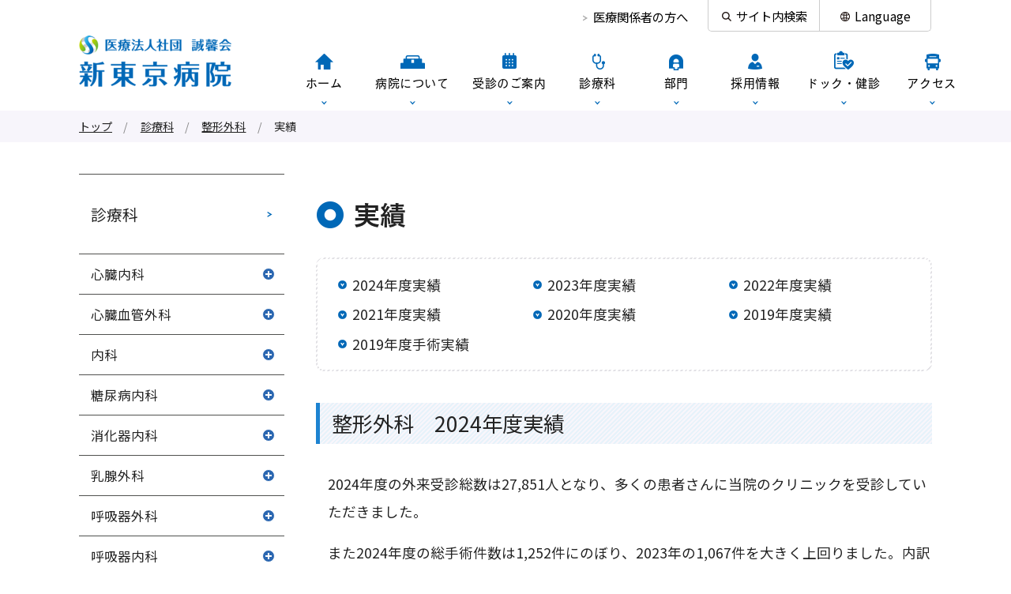

--- FILE ---
content_type: text/html; charset=UTF-8
request_url: https://www.shin-tokyohospital.or.jp/department/orthopedics/performance
body_size: 253689
content:
<!DOCTYPE html>
<html lang="ja">
	<head>
		<meta charset="UTF-8">
		<title>実績 | 整形外科 | 医療法人社団 誠馨会 新東京病院</title>
		<meta name="keywords" content="新東京病院,新東京クリニック,新東京ハートクリニック,千葉県,松戸,和名ヶ谷,心臓血管外科,心臓内科" />
<meta name="description" content="千葉県松戸市にある、医療法人社団 誠馨会が運営する病院です。患者さんとそのご家族を第一に考える、思いやりのある医療を提供します。入院・救急のときは新東京病院へ、通常外来のときは新東京クリニックへ、循環器系・糖尿病内科外来のときは新東京ハートクリニックへ。" />
<meta name="author" content="医療法人社団 誠馨会 新東京病院" />
<meta property="og:title" content="実績" />
<meta property="og:type" content="company" />
<meta property="og:url" content="https://www.shin-tokyohospital.or.jp" />
<meta property="og:image" content="https://www.shin-tokyohospital.or.jp/common/img/ogp.jpg" />
<meta property="og:site_name" content="医療法人社団 誠馨会 新東京病院" />
<meta property="og:description" content="千葉県松戸市にある、医療法人社団 誠馨会が運営する病院です。患者さんとそのご家族を第一に考える、思いやりのある医療を提供します。入院・救急のときは新東京病院へ、通常外来のときは新東京クリニックへ、循環器系・糖尿病内科外来のときは新東京ハートクリニックへ。" />
<meta name="viewport" content="width=device-width, initial-scale=1.0" />
<link rel="shortcut icon" href="/favicon.ico" />
<link rel="stylesheet" href="/common/js/lib/mmenu/jquery.mmenu.all.css" media="print" onload="this.media='print, screen and (max-width:899px)'" />
<link rel="stylesheet" href="/common/css/mmenu.css" onload="this.media='print, screen and (max-width:899px)'" />
<link rel="stylesheet" href="/common/css/lib/medium.css" title="medium" media="print" onload="this.media='all'" />
<link rel="alternate stylesheet" href="/common/css/lib/large.css" title="large" media="print" onload="this.media='all'" />
<link rel="stylesheet" href="/common/css/common.css?2511" onload="this.media='all'" />
<link rel="stylesheet" href="/common/css/sp_style.css" media="screen and (max-width:899px)" />
<link rel="stylesheet" href="/common/css/pc_style.css" media="screen and (min-width:900px), print" />
<link rel="stylesheet" href="/common/css/footer_facility.css" onload="this.media='all'">
<link rel="preconnect" href="https://fonts.googleapis.com">
<link rel="preconnect" href="https://fonts.gstatic.com" crossorigin>
<link href="https://fonts.googleapis.com/css2?family=Jost:ital,wght@0,100..900;1,100..900&family=Noto+Sans+JP:wght@400;500;700&display=swap" rel="stylesheet" media="print" onload="this.media='all'">
<link rel="stylesheet" href="/common/css/lib/responsive-tables.css" media="print" onload="this.media='all'" />
<link rel="stylesheet" href="/common/css/lib/slick/slick.css"  media="print" onload="this.media='all'" />
<link rel="stylesheet" href="/common/css/lib/slick/slick-theme.css"  media="print" onload="this.media='all'" /><link rel="stylesheet" href="/common/css/add.css" media="print" onload="this.media='all'">
<!-- Google Tag Manager -->
<script>(function(w,d,s,l,i){w[l]=w[l]||[];w[l].push({'gtm.start':
new Date().getTime(),event:'gtm.js'});var f=d.getElementsByTagName(s)[0],
j=d.createElement(s),dl=l!='dataLayer'?'&l='+l:'';j.async=true;j.src=
'https://www.googletagmanager.com/gtm.js?id='+i+dl;f.parentNode.insertBefore(j,f);
})(window,document,'script','dataLayer','GTM-W7QLDM8');</script>
<!-- End Google Tag Manager -->

<!-- Global site tag (gtag.js) - Google Analytics -->
<script async src="https://www.googletagmanager.com/gtag/js?id=UA-4282335-53"></script>
<script>
  window.dataLayer = window.dataLayer || [];
  function gtag(){dataLayer.push(arguments);}
  gtag('js', new Date());

  gtag('config', 'UA-4282335-53');
</script>


<script>
// PDFのPV数計測
if (!Element.prototype.matches) {
	Element.prototype.matches = Element.prototype.msMatchesSelector || Element.prototype.webkitMatchesSelector;
}
window.addEventListener('click', function(e) {
	if(e.srcElement.matches('a[href$=\\.pdf]')) {
		// console.log(e.srcElement.pathname);
		gtag('config', 'UA-4282335-53', {
			'page_path': e.srcElement.pathname
		});
	}
});
</script><meta name="google-site-verification" content="MBqCg50JLIUoEzLv6XZffpeB9kEhFHfi5k-PLvXoLD0" />
<meta name='robots' content='max-image-preview:large' />
<script type="text/javascript">
window._wpemojiSettings = {"baseUrl":"https:\/\/s.w.org\/images\/core\/emoji\/14.0.0\/72x72\/","ext":".png","svgUrl":"https:\/\/s.w.org\/images\/core\/emoji\/14.0.0\/svg\/","svgExt":".svg","source":{"concatemoji":"https:\/\/www.shin-tokyohospital.or.jp\/wp\/wp-includes\/js\/wp-emoji-release.min.js?ver=6.3.1"}};
/*! This file is auto-generated */
!function(i,n){var o,s,e;function c(e){try{var t={supportTests:e,timestamp:(new Date).valueOf()};sessionStorage.setItem(o,JSON.stringify(t))}catch(e){}}function p(e,t,n){e.clearRect(0,0,e.canvas.width,e.canvas.height),e.fillText(t,0,0);var t=new Uint32Array(e.getImageData(0,0,e.canvas.width,e.canvas.height).data),r=(e.clearRect(0,0,e.canvas.width,e.canvas.height),e.fillText(n,0,0),new Uint32Array(e.getImageData(0,0,e.canvas.width,e.canvas.height).data));return t.every(function(e,t){return e===r[t]})}function u(e,t,n){switch(t){case"flag":return n(e,"\ud83c\udff3\ufe0f\u200d\u26a7\ufe0f","\ud83c\udff3\ufe0f\u200b\u26a7\ufe0f")?!1:!n(e,"\ud83c\uddfa\ud83c\uddf3","\ud83c\uddfa\u200b\ud83c\uddf3")&&!n(e,"\ud83c\udff4\udb40\udc67\udb40\udc62\udb40\udc65\udb40\udc6e\udb40\udc67\udb40\udc7f","\ud83c\udff4\u200b\udb40\udc67\u200b\udb40\udc62\u200b\udb40\udc65\u200b\udb40\udc6e\u200b\udb40\udc67\u200b\udb40\udc7f");case"emoji":return!n(e,"\ud83e\udef1\ud83c\udffb\u200d\ud83e\udef2\ud83c\udfff","\ud83e\udef1\ud83c\udffb\u200b\ud83e\udef2\ud83c\udfff")}return!1}function f(e,t,n){var r="undefined"!=typeof WorkerGlobalScope&&self instanceof WorkerGlobalScope?new OffscreenCanvas(300,150):i.createElement("canvas"),a=r.getContext("2d",{willReadFrequently:!0}),o=(a.textBaseline="top",a.font="600 32px Arial",{});return e.forEach(function(e){o[e]=t(a,e,n)}),o}function t(e){var t=i.createElement("script");t.src=e,t.defer=!0,i.head.appendChild(t)}"undefined"!=typeof Promise&&(o="wpEmojiSettingsSupports",s=["flag","emoji"],n.supports={everything:!0,everythingExceptFlag:!0},e=new Promise(function(e){i.addEventListener("DOMContentLoaded",e,{once:!0})}),new Promise(function(t){var n=function(){try{var e=JSON.parse(sessionStorage.getItem(o));if("object"==typeof e&&"number"==typeof e.timestamp&&(new Date).valueOf()<e.timestamp+604800&&"object"==typeof e.supportTests)return e.supportTests}catch(e){}return null}();if(!n){if("undefined"!=typeof Worker&&"undefined"!=typeof OffscreenCanvas&&"undefined"!=typeof URL&&URL.createObjectURL&&"undefined"!=typeof Blob)try{var e="postMessage("+f.toString()+"("+[JSON.stringify(s),u.toString(),p.toString()].join(",")+"));",r=new Blob([e],{type:"text/javascript"}),a=new Worker(URL.createObjectURL(r),{name:"wpTestEmojiSupports"});return void(a.onmessage=function(e){c(n=e.data),a.terminate(),t(n)})}catch(e){}c(n=f(s,u,p))}t(n)}).then(function(e){for(var t in e)n.supports[t]=e[t],n.supports.everything=n.supports.everything&&n.supports[t],"flag"!==t&&(n.supports.everythingExceptFlag=n.supports.everythingExceptFlag&&n.supports[t]);n.supports.everythingExceptFlag=n.supports.everythingExceptFlag&&!n.supports.flag,n.DOMReady=!1,n.readyCallback=function(){n.DOMReady=!0}}).then(function(){return e}).then(function(){var e;n.supports.everything||(n.readyCallback(),(e=n.source||{}).concatemoji?t(e.concatemoji):e.wpemoji&&e.twemoji&&(t(e.twemoji),t(e.wpemoji)))}))}((window,document),window._wpemojiSettings);
</script>
<style type="text/css">
img.wp-smiley,
img.emoji {
	display: inline !important;
	border: none !important;
	box-shadow: none !important;
	height: 1em !important;
	width: 1em !important;
	margin: 0 0.07em !important;
	vertical-align: -0.1em !important;
	background: none !important;
	padding: 0 !important;
}
</style>
	<link rel='stylesheet' id='wp-block-library-css' href='https://www.shin-tokyohospital.or.jp/wp/wp-includes/css/dist/block-library/style.min.css?ver=6.3.1' type='text/css' media='all' />
<style id='classic-theme-styles-inline-css' type='text/css'>
/*! This file is auto-generated */
.wp-block-button__link{color:#fff;background-color:#32373c;border-radius:9999px;box-shadow:none;text-decoration:none;padding:calc(.667em + 2px) calc(1.333em + 2px);font-size:1.125em}.wp-block-file__button{background:#32373c;color:#fff;text-decoration:none}
</style>
<style id='global-styles-inline-css' type='text/css'>
body{--wp--preset--color--black: #000000;--wp--preset--color--cyan-bluish-gray: #abb8c3;--wp--preset--color--white: #ffffff;--wp--preset--color--pale-pink: #f78da7;--wp--preset--color--vivid-red: #cf2e2e;--wp--preset--color--luminous-vivid-orange: #ff6900;--wp--preset--color--luminous-vivid-amber: #fcb900;--wp--preset--color--light-green-cyan: #7bdcb5;--wp--preset--color--vivid-green-cyan: #00d084;--wp--preset--color--pale-cyan-blue: #8ed1fc;--wp--preset--color--vivid-cyan-blue: #0693e3;--wp--preset--color--vivid-purple: #9b51e0;--wp--preset--gradient--vivid-cyan-blue-to-vivid-purple: linear-gradient(135deg,rgba(6,147,227,1) 0%,rgb(155,81,224) 100%);--wp--preset--gradient--light-green-cyan-to-vivid-green-cyan: linear-gradient(135deg,rgb(122,220,180) 0%,rgb(0,208,130) 100%);--wp--preset--gradient--luminous-vivid-amber-to-luminous-vivid-orange: linear-gradient(135deg,rgba(252,185,0,1) 0%,rgba(255,105,0,1) 100%);--wp--preset--gradient--luminous-vivid-orange-to-vivid-red: linear-gradient(135deg,rgba(255,105,0,1) 0%,rgb(207,46,46) 100%);--wp--preset--gradient--very-light-gray-to-cyan-bluish-gray: linear-gradient(135deg,rgb(238,238,238) 0%,rgb(169,184,195) 100%);--wp--preset--gradient--cool-to-warm-spectrum: linear-gradient(135deg,rgb(74,234,220) 0%,rgb(151,120,209) 20%,rgb(207,42,186) 40%,rgb(238,44,130) 60%,rgb(251,105,98) 80%,rgb(254,248,76) 100%);--wp--preset--gradient--blush-light-purple: linear-gradient(135deg,rgb(255,206,236) 0%,rgb(152,150,240) 100%);--wp--preset--gradient--blush-bordeaux: linear-gradient(135deg,rgb(254,205,165) 0%,rgb(254,45,45) 50%,rgb(107,0,62) 100%);--wp--preset--gradient--luminous-dusk: linear-gradient(135deg,rgb(255,203,112) 0%,rgb(199,81,192) 50%,rgb(65,88,208) 100%);--wp--preset--gradient--pale-ocean: linear-gradient(135deg,rgb(255,245,203) 0%,rgb(182,227,212) 50%,rgb(51,167,181) 100%);--wp--preset--gradient--electric-grass: linear-gradient(135deg,rgb(202,248,128) 0%,rgb(113,206,126) 100%);--wp--preset--gradient--midnight: linear-gradient(135deg,rgb(2,3,129) 0%,rgb(40,116,252) 100%);--wp--preset--font-size--small: 13px;--wp--preset--font-size--medium: 20px;--wp--preset--font-size--large: 36px;--wp--preset--font-size--x-large: 42px;--wp--preset--spacing--20: 0.44rem;--wp--preset--spacing--30: 0.67rem;--wp--preset--spacing--40: 1rem;--wp--preset--spacing--50: 1.5rem;--wp--preset--spacing--60: 2.25rem;--wp--preset--spacing--70: 3.38rem;--wp--preset--spacing--80: 5.06rem;--wp--preset--shadow--natural: 6px 6px 9px rgba(0, 0, 0, 0.2);--wp--preset--shadow--deep: 12px 12px 50px rgba(0, 0, 0, 0.4);--wp--preset--shadow--sharp: 6px 6px 0px rgba(0, 0, 0, 0.2);--wp--preset--shadow--outlined: 6px 6px 0px -3px rgba(255, 255, 255, 1), 6px 6px rgba(0, 0, 0, 1);--wp--preset--shadow--crisp: 6px 6px 0px rgba(0, 0, 0, 1);}:where(.is-layout-flex){gap: 0.5em;}:where(.is-layout-grid){gap: 0.5em;}body .is-layout-flow > .alignleft{float: left;margin-inline-start: 0;margin-inline-end: 2em;}body .is-layout-flow > .alignright{float: right;margin-inline-start: 2em;margin-inline-end: 0;}body .is-layout-flow > .aligncenter{margin-left: auto !important;margin-right: auto !important;}body .is-layout-constrained > .alignleft{float: left;margin-inline-start: 0;margin-inline-end: 2em;}body .is-layout-constrained > .alignright{float: right;margin-inline-start: 2em;margin-inline-end: 0;}body .is-layout-constrained > .aligncenter{margin-left: auto !important;margin-right: auto !important;}body .is-layout-constrained > :where(:not(.alignleft):not(.alignright):not(.alignfull)){max-width: var(--wp--style--global--content-size);margin-left: auto !important;margin-right: auto !important;}body .is-layout-constrained > .alignwide{max-width: var(--wp--style--global--wide-size);}body .is-layout-flex{display: flex;}body .is-layout-flex{flex-wrap: wrap;align-items: center;}body .is-layout-flex > *{margin: 0;}body .is-layout-grid{display: grid;}body .is-layout-grid > *{margin: 0;}:where(.wp-block-columns.is-layout-flex){gap: 2em;}:where(.wp-block-columns.is-layout-grid){gap: 2em;}:where(.wp-block-post-template.is-layout-flex){gap: 1.25em;}:where(.wp-block-post-template.is-layout-grid){gap: 1.25em;}.has-black-color{color: var(--wp--preset--color--black) !important;}.has-cyan-bluish-gray-color{color: var(--wp--preset--color--cyan-bluish-gray) !important;}.has-white-color{color: var(--wp--preset--color--white) !important;}.has-pale-pink-color{color: var(--wp--preset--color--pale-pink) !important;}.has-vivid-red-color{color: var(--wp--preset--color--vivid-red) !important;}.has-luminous-vivid-orange-color{color: var(--wp--preset--color--luminous-vivid-orange) !important;}.has-luminous-vivid-amber-color{color: var(--wp--preset--color--luminous-vivid-amber) !important;}.has-light-green-cyan-color{color: var(--wp--preset--color--light-green-cyan) !important;}.has-vivid-green-cyan-color{color: var(--wp--preset--color--vivid-green-cyan) !important;}.has-pale-cyan-blue-color{color: var(--wp--preset--color--pale-cyan-blue) !important;}.has-vivid-cyan-blue-color{color: var(--wp--preset--color--vivid-cyan-blue) !important;}.has-vivid-purple-color{color: var(--wp--preset--color--vivid-purple) !important;}.has-black-background-color{background-color: var(--wp--preset--color--black) !important;}.has-cyan-bluish-gray-background-color{background-color: var(--wp--preset--color--cyan-bluish-gray) !important;}.has-white-background-color{background-color: var(--wp--preset--color--white) !important;}.has-pale-pink-background-color{background-color: var(--wp--preset--color--pale-pink) !important;}.has-vivid-red-background-color{background-color: var(--wp--preset--color--vivid-red) !important;}.has-luminous-vivid-orange-background-color{background-color: var(--wp--preset--color--luminous-vivid-orange) !important;}.has-luminous-vivid-amber-background-color{background-color: var(--wp--preset--color--luminous-vivid-amber) !important;}.has-light-green-cyan-background-color{background-color: var(--wp--preset--color--light-green-cyan) !important;}.has-vivid-green-cyan-background-color{background-color: var(--wp--preset--color--vivid-green-cyan) !important;}.has-pale-cyan-blue-background-color{background-color: var(--wp--preset--color--pale-cyan-blue) !important;}.has-vivid-cyan-blue-background-color{background-color: var(--wp--preset--color--vivid-cyan-blue) !important;}.has-vivid-purple-background-color{background-color: var(--wp--preset--color--vivid-purple) !important;}.has-black-border-color{border-color: var(--wp--preset--color--black) !important;}.has-cyan-bluish-gray-border-color{border-color: var(--wp--preset--color--cyan-bluish-gray) !important;}.has-white-border-color{border-color: var(--wp--preset--color--white) !important;}.has-pale-pink-border-color{border-color: var(--wp--preset--color--pale-pink) !important;}.has-vivid-red-border-color{border-color: var(--wp--preset--color--vivid-red) !important;}.has-luminous-vivid-orange-border-color{border-color: var(--wp--preset--color--luminous-vivid-orange) !important;}.has-luminous-vivid-amber-border-color{border-color: var(--wp--preset--color--luminous-vivid-amber) !important;}.has-light-green-cyan-border-color{border-color: var(--wp--preset--color--light-green-cyan) !important;}.has-vivid-green-cyan-border-color{border-color: var(--wp--preset--color--vivid-green-cyan) !important;}.has-pale-cyan-blue-border-color{border-color: var(--wp--preset--color--pale-cyan-blue) !important;}.has-vivid-cyan-blue-border-color{border-color: var(--wp--preset--color--vivid-cyan-blue) !important;}.has-vivid-purple-border-color{border-color: var(--wp--preset--color--vivid-purple) !important;}.has-vivid-cyan-blue-to-vivid-purple-gradient-background{background: var(--wp--preset--gradient--vivid-cyan-blue-to-vivid-purple) !important;}.has-light-green-cyan-to-vivid-green-cyan-gradient-background{background: var(--wp--preset--gradient--light-green-cyan-to-vivid-green-cyan) !important;}.has-luminous-vivid-amber-to-luminous-vivid-orange-gradient-background{background: var(--wp--preset--gradient--luminous-vivid-amber-to-luminous-vivid-orange) !important;}.has-luminous-vivid-orange-to-vivid-red-gradient-background{background: var(--wp--preset--gradient--luminous-vivid-orange-to-vivid-red) !important;}.has-very-light-gray-to-cyan-bluish-gray-gradient-background{background: var(--wp--preset--gradient--very-light-gray-to-cyan-bluish-gray) !important;}.has-cool-to-warm-spectrum-gradient-background{background: var(--wp--preset--gradient--cool-to-warm-spectrum) !important;}.has-blush-light-purple-gradient-background{background: var(--wp--preset--gradient--blush-light-purple) !important;}.has-blush-bordeaux-gradient-background{background: var(--wp--preset--gradient--blush-bordeaux) !important;}.has-luminous-dusk-gradient-background{background: var(--wp--preset--gradient--luminous-dusk) !important;}.has-pale-ocean-gradient-background{background: var(--wp--preset--gradient--pale-ocean) !important;}.has-electric-grass-gradient-background{background: var(--wp--preset--gradient--electric-grass) !important;}.has-midnight-gradient-background{background: var(--wp--preset--gradient--midnight) !important;}.has-small-font-size{font-size: var(--wp--preset--font-size--small) !important;}.has-medium-font-size{font-size: var(--wp--preset--font-size--medium) !important;}.has-large-font-size{font-size: var(--wp--preset--font-size--large) !important;}.has-x-large-font-size{font-size: var(--wp--preset--font-size--x-large) !important;}
.wp-block-navigation a:where(:not(.wp-element-button)){color: inherit;}
:where(.wp-block-post-template.is-layout-flex){gap: 1.25em;}:where(.wp-block-post-template.is-layout-grid){gap: 1.25em;}
:where(.wp-block-columns.is-layout-flex){gap: 2em;}:where(.wp-block-columns.is-layout-grid){gap: 2em;}
.wp-block-pullquote{font-size: 1.5em;line-height: 1.6;}
</style>
<link rel='stylesheet' id='parent-style-css' href='https://www.shin-tokyohospital.or.jp/wp/wp-content/themes/mdbase/style.css?ver=6.3.1' type='text/css' media='all' />
<link rel="https://api.w.org/" href="https://www.shin-tokyohospital.or.jp/wp-json/" /><link rel="alternate" type="application/json" href="https://www.shin-tokyohospital.or.jp/wp-json/wp/v2/pages/2862" /><link rel="EditURI" type="application/rsd+xml" title="RSD" href="https://www.shin-tokyohospital.or.jp/wp/xmlrpc.php?rsd" />
<meta name="generator" content="WordPress 6.3.1" />
<link rel="canonical" href="https://www.shin-tokyohospital.or.jp/department/orthopedics/performance" />
<link rel='shortlink' href='https://www.shin-tokyohospital.or.jp/?p=2862' />
<link rel="alternate" type="application/json+oembed" href="https://www.shin-tokyohospital.or.jp/wp-json/oembed/1.0/embed?url=https%3A%2F%2Fwww.shin-tokyohospital.or.jp%2Fdepartment%2Forthopedics%2Fperformance" />
<link rel="alternate" type="text/xml+oembed" href="https://www.shin-tokyohospital.or.jp/wp-json/oembed/1.0/embed?url=https%3A%2F%2Fwww.shin-tokyohospital.or.jp%2Fdepartment%2Forthopedics%2Fperformance&#038;format=xml" />
	</head>
	<body>
		<div class="root">
			<!-- Google Tag Manager (noscript) -->
<noscript><iframe src="https://www.googletagmanager.com/ns.html?id=GTM-W7QLDM8"
height="0" width="0" style="display:none;visibility:hidden"></iframe></noscript>
<!-- End Google Tag Manager (noscript) -->
<div class="header_container" id="header_container">
	<header class="header MM-FIXED" id="header">
		<div class="skip">
			<p><a href="#main_content" title="ナビゲーションを飛ばす">このページの本文へ移動</a></p>
		</div>
		<div class="container">
			<div class="header__1">
				<div class="header__1__inner">
					<div class="header__menu">
						<ul>
							<li><a href="/supportcenter">医療関係者の方へ</a></li>
						</ul>
					</div>
					<div class="header__menu2">
						<ul>
							<li class="component-hover_balloon _search">
								<div class="a _search js-search">サイト内検索</div>
								<div class="balloon_panel balloon_panel-search _balloon">
									<div class="balloon_panel__point"></div>
									<div class="balloon_panel__inner">
										<div class="header__search">
											<div class="label">キーワードを入力してください</div>
											<form class="search" action="/sitesearch/" method="get">
												<input class="search__text" type="text" placeholder="" name="q" title="サイト内検索" value="" />
												<button class="search__submit" type="submit"></button>
												<input type="hidden" value="UTF-8" name="ie" />
												<input type="hidden" value="UTF-8" name="oe" />
												<input type="hidden" value="ja" name="hl" />
												<input name="cx" value="011231729419804110407:lc-jkkb1wiq" type="hidden" />
												<input type="hidden" value="https://www.shin-tokyohospital.or.jp" name="sitesearch" />
											</form>
										</div>
									</div>
								</div>
							</li>
							<li class="component-hover_balloon _language">
								<div class="a _language">Language</div>
								<div class="balloon_panel _balloon">
									<div class="balloon_panel__point"></div>
									<div class="balloon_panel__inner">
										<div class="group"><a class="link" href="/en">English</a></div>
										<div class="group"><a class="link" href="/cn">中文</a></div>
									</div>
								</div>
							</li>
						</ul>
					</div>
				</div>
			</div>
			<div class="header__2">
				<div class="header__2__1"><div class="header__logo"><a href="/"><img src="/common/img/logo.png" alt="医療法人社団 誠馨会 新東京病院"/></a></div></div>
				<div class="header__2__2"><nav class="gnav init" id="menu">
	<ul class="gnav__ul">
		<li class="gnav__li"><a class="gnav__a js-open_gnav_sub " href="/" data-gnav-sub="1"><div class="gnav__inner"><div class="gnav__image"><img src="/common/img/gnav/image/1.png" alt=""/></div><div class="gnav__text">ホーム</div></div></a></li>
		<li class="gnav__li"><a class="gnav__a js-open_gnav_sub " href="/about" data-gnav-sub="2"><div class="gnav__inner"><div class="gnav__image gnav__image-2"><img src="/common/img/gnav/image/2.png" alt=""/></div><div class="gnav__text">病院について</div></div></a></li>
		<li class="gnav__li"><a class="gnav__a js-open_gnav_sub " href="/checkup" data-gnav-sub="3"><div class="gnav__inner"><div class="gnav__image gnav__image-3"><img src="/common/img/gnav/image/3.png" alt=""/></div><div class="gnav__text">受診のご案内</div></div></a></li>
		<li class="gnav__li"><a class="gnav__a js-open_gnav_sub active" href="/department" data-gnav-sub="4"><div class="gnav__inner"><div class="gnav__image gnav__image-4"><img src="/common/img/gnav/image/4.png" alt=""/></div><div class="gnav__text">診療科</div></div></a></li>
		<li class="gnav__li"><a class="gnav__a js-open_gnav_sub " href="/section" data-gnav-sub="5"><div class="gnav__inner"><div class="gnav__image gnav__image-5"><img src="/common/img/gnav/image/5.png" alt=""/></div><div class="gnav__text">部門</div></div></a></li>
		<li class="gnav__li"><a class="gnav__a js-open_gnav_sub " href="/recruit" data-gnav-sub="6"><div class="gnav__inner"><div class="gnav__image gnav__image-6"><img src="/common/img/gnav/image/6.png" alt=""/></div><div class="gnav__text">採用情報</div></div></a></li>
		<li class="gnav__li"><a class="gnav__a js-open_gnav_sub " href="/dock_health" data-gnav-sub="7"><div class="gnav__inner"><div class="gnav__image gnav__image-8"><img src="/common/img/gnav/image/8.png" alt=""/></div><div class="gnav__text">ドック・健診</div></div></a></li>
		<li class="gnav__li"><a class="gnav__a js-open_gnav_sub " href="/access" data-gnav-sub="8"><div class="gnav__inner"><div class="gnav__image gnav__image-7"><img src="/common/img/gnav/image/7.png" alt=""/></div><div class="gnav__text">アクセス</div></div></a></li>
	</ul>
	<div class="gnav_sub_area" id="js-gnav_sub_area">
		<div class="slider slider-gnav">
			<div class="slick-slide" id="gnav_sub2">
				<div class="container">
					<div class="gnav_sub gnav_sub-2">
						<div class="gnav_sub__title"><a href="/about"><div class="main">病院について</div><div class="sub"><img class="img" src="/common/img/gnav/sub/2.png" alt="about"/></div></a></div>
						<div class="gnav_sub__list">
							<ul><li class="li1 "><a class="a1" href="/about/greeting">院長挨拶</a></li>
<li class="li1 "><a class="a1" href="/about/summary">運営理念・沿革</a></li>
<li class="li1 js-accordion "><a class="a1 js-accordion__toggle" href="/about/equipment">施設概要<div class="js-toggle" href="#"></div></a>
	<div class="js-accordion__content">
		<ul class="sub_menu__ul2">
			<li class="li2 "><a class="a2" href="/about/facilities">施設・設備のご案内</a></li>
			<li class="li2"><a class="a2" href="https://clinic.shin-tokyohospital.or.jp" target="_blank"><span class="ext">新東京クリニック</span></a></li>
			<li class="li2"><a class="a2" href="https://heart.shin-tokyohospital.or.jp" target="_blank"><span class="ext">新東京ハートクリニック</span></a></li>
		</ul>
	</div>
</li>
<li class="li1 "><a class="a1" href="/about/standard">施設基準</a></li>
<li class="li1 "><a class="a1" href="/about/organizationchart">組織図</a></li>
<li class="li1 "><a class="a1" href="/about/ethics_committee">倫理委員会</a></li>
<li class="li1 "><a class="a1" href="/about/clinical_ethics">臨床倫理委員会</a></li>
<li class="li1 "><a class="a1" href="/about/medical_safety">医療安全管理指針</a></li>
<li class="li1 "><a class="a1" href="/about/infection_guideline">院内感染対策指針</a></li>
<li class="li1 "><a class="a1" href="/about/related_facilities">関連施設一覧</a></li>
<li class="li1 "><a class="a1" href="/about/information">病院情報の公開</a></li>
<li class="li1 "><a class="a1" href="/about/qi">QIについて</a></li>
<li class="li1 li1-line js-accordion "><a class="a1 js-accordion__toggle" href="/about/interview">ドクターインタビュー<div class="js-toggle" href="#"></div></a>
	<div class="js-accordion__content">
		<ul class="sub_menu__ul2">
		<!--	<li class="li2 "><a class="a2" href="/about/interview/interview1">総院長　中村 淳</a></li>-->
			<li class="li2 "><a class="a2" href="/about/interview/interview8">院長　中尾 達也</a></li>
			<li class="li2 "><a class="a2" href="/about/interview/interview32">心臓内科　朴澤 耕治</a></li>
			<li class="li2 "><a class="a2" href="/about/interview/interview34">心臓内科　長沼 亨</a></li>
			<!-- <li class="li2 "><a class="a2" href="/about/interview/interview2">看護部長　濱口 恵子</a></li> -->
			<!-- <li class="li2 "><a class="a2" href="/about/interview/interview4">心臓内科　三友 悟</a></li> -->
			<!-- <li class="li2 "><a class="a2" href="/about/interview/interview26">治験管理室　三友 悟</a></li> -->
			<li class="li2 "><a class="a2" href="/about/interview/interview5">消化器内科　長浜 隆司</a></li>
			<!--<li class="li2 "><a class="a2" href="/about/interview/interview5">消化器内科　原田 英明</a></li>-->
			<li class="li2 "><a class="a2" href="/about/interview/interview6">内科　北村 英之</a></li>
			<!-- <li class="li2 "><a class="a2" href="/about/interview/interview7">糖尿病内科　周 聖浦</a></li> -->
			<!--<li class="li2 "><a class="a2" href="/about/interview/interview30">心臓血管外科　田中 裕史</a></li>-->

			<li class="li2 "><a class="a2" href="/about/interview/interview9">脳神経外科　石井 則宏</a></li>
			<li class="li2 "><a class="a2" href="/about/interview/interview10">整形外科　高野 光</a></li>
			<li class="li2 "><a class="a2" href="/about/interview/interview11">形成外科・美容外科　柳林 聡</a></li>
<!-- 			<li class="li2 "><a class="a2" href="/about/interview/interview12">外科　山本 順司</a></li> -->
<!--			<li class="li2 "><a class="a2" href="/about/interview/interview13">消化器外科　本田 五郎</a></li>-->
			<li class="li2 "><a class="a2" href="/about/interview/interview31">消化器外科　松本 寛</a></li>
			<li class="li2 "><a class="a2" href="/about/interview/interview35">消化器外科　砂川 秀樹</a></li>
			<li class="li2 "><a class="a2" href="/about/interview/interview14">呼吸器外科　河野 匡</a></li>
			<li class="li2 "><a class="a2" href="/about/interview/interview33">泌尿器科　佐藤 陽介</a></li>
<!-- 			<li class="li2 "><a class="a2" href="/about/interview/interview15">乳腺外科　山内 稚佐子</a></li> -->
			<li class="li2 "><a class="a2" href="/about/interview/interview16">麻酔科　金 信秀</a></li>
<!-- 			<li class="li2 "><a class="a2" href="/about/interview/interview17">泌尿器科　依田 憲治</a></li> -->
<!-- 			<li class="li2 "><a class="a2" href="/about/interview/interview18">耳鼻咽喉科・頭頸部外科　松本 吉史</a></li> -->
			<li class="li2 "><a class="a2" href="/about/interview/interview19">リハビリテーション科　西 将則</a></li>
<!-- 			<li class="li2 "><a class="a2" href="/about/interview/interview20">放射線科　能城 毅</a></li> -->
			<li class="li2 "><a class="a2" href="/about/interview/interview21">集中治療室　松尾 耕一</a></li>
			<li class="li2 "><a class="a2" href="/about/interview/interview22">救急科　安倍 晋也</a></li>
			<!-- <li class="li2 "><a class="a2" href="/about/interview/interview23">眼科　浜野 茂樹</a></li> -->
<!-- 			<li class="li2 "><a class="a2" href="/about/interview/interview25">ドック室　能城 毅</a></li> -->
			<!-- <li class="li2 "><a class="a2" href="/about/interview/interview28">看護部（採用）　濱口 恵子</a></li> -->
		</ul>
	</div>
</li>
<li class="li1 js-accordion "><a class="a1 js-accordion__toggle" href="/about/training">教育・研修<div class="js-toggle" href="#"></div></a>
	<div class="js-accordion__content">
		<ul class="sub_menu__ul2">
			<li class="li2 "><a class="a2" href="/about/training/bls">BLS研修</a></li>
		</ul>
	</div>
</li>
<li class="li1 li1-line "><a class="a1 a1-column" href="/about/optout"><span class="sub_menu_block">臨床研究に関する</span><span class="sub_menu_block">オプトアウトについて</span></a></li>
<li class="li1 "><a class="a1" href="/about/cancer_treatment">当院のがん診療について</a></li>
<li class="li1 "><a class="a1" href="/about/general_consent">包括同意について</a></li>
<li class="li1 "><a class="a1" href="/about/unapproved_drug">未承認薬等の使用</a></li>
<!-- <li class="li1 "><a class="a1" href="/about/covid">新型コロナウイルス感染症に関するお知らせ</a></li> -->
<!-- <li class="li1 li1-line "><a class="a1 a1-column" href="/about/otonari"><span class="sub_menu_block">“おとなり” </span><span class="sub_menu_block">リモートアンサンブル</span></a></li> -->
</ul>
						</div>
					</div>
				</div>
			</div>
			<div class="slick-slide" id="gnav_sub3">
				<div class="container">
					<div class="gnav_sub gnav_sub-3">
						<div class="gnav_sub__title"><a href="/checkup"><div class="main">受診のご案内</div><div class="sub"><img class="img" src="/common/img/gnav/sub/3.png" alt="checkout"/></div></a></div>
						<div class="gnav_sub__list">
							<ul><li class="li1 "><a class="a1 a1-ext" href="https://clinic.shin-tokyohospital.or.jp/" target="_blank"><span class="ext">新東京クリニック</span></a></li>
<li class="li1 "><a class="a1 a1-ext" href="https://heart.shin-tokyohospital.or.jp/" target="_blank"><span class="ext">新東京ハートクリニック</span></a></li>
<li class="li1 js-accordion "><a class="a1 js-accordion__toggle" href="/checkup/guide">外来受診のご案内<div class="js-toggle" href="#"></div></a>
	<div class="js-accordion__content">
		<ul class="sub_menu__ul2">
			<li class="li2 "><a class="a2" href="/checkup/guide/reception">診療日、診療時間</a></li>
			<li class="li2 "><a class="a2" href="/checkup/guide/revisit">診療受付の流れ（初診・再診）</a></li>
			<li class="li2 "><a class="a2" href="/checkup/guide/schedule_table">外来診療表</a></li>
			<li class="li2"><a class="a2" href="/department">各診療科のご案内</a></li>
		</ul>
	</div>
</li>
<li class="li1 "><a class="a1" href="/checkup/hospitalized">入院のご案内</a></li>
<li class="li1 "><a class="a1" href="/checkup/visitation">面会のご案内</a></li>
<li class="li1 "><a class="a1" href="/checkup/emergency_medicine">救急外来のご案内</a></li>
<li class="li1 sitemap_none footer_none"><a class="a1" href="/dock_health/dock">ドック</a></li>
<li class="li1 sitemap_none footer_none"><a class="a1" href="/section/dischargesupport">ご相談窓口</a></li>
<li class="li1 "><a class="a1" href="/checkup/getwell">お見舞いメール</a></li>
<li class="li1 "><a class="a1" href="/checkup/second_opinion">セカンドオピニオン外来</a></li>
<li class="li1 "><a class="a1 a1-ext" href="https://app.medigle.jp/shin-tokyohospital/patient" target="_blank"><span class="ext">かかりつけ医検索システム</span></a></li>
<li class="li1 "><a class="a1" href="/checkup/medical_certificate">診断書・証明書</a></li></ul>
						</div>
					</div>
				</div>
			</div>
			<div class="slick-slide" id="gnav_sub4">
				<div class="container">
					<div class="gnav_sub gnav_sub-4">
						<div class="gnav_sub__title"><a href="/department"><div class="main">診療科</div><div class="sub"><img class="img" src="/common/img/gnav/sub/4.png" alt="department"/></div></a></div>
						<div class="gnav_sub__list">
							<ul><li class="li1 js-accordion "><a class="a1 js-accordion__toggle" href="/department/cardiology">心臓内科<div class="js-toggle" href="#"></div></a>
	<div class="js-accordion__content">
		<ul class="sub_menu__ul2">
			<!-- <li class="li2 "><a class="a2" href="/department/cardiology/dr">医師・研究者の方へ</a></li> -->
			<li class="li2 "><a class="a2" href="/department/cardiology/outline/about">心臓内科について</a></li>
			<li class="li2 "><a class="a2" href="/department/cardiology/outline/doctor">医師紹介</a></li>
			<li class="li2 "><a class="a2" href="/department/cardiology/outline/performance">実績</a></li>
			<li class="li2 "><a class="a2" href="/department/cardiology/outline/clinicalresearch">当科における臨床研究の取り組み</a></li>
		</ul>
		<ul class="sub_menu__ul2">
			<li class="li2 ">
				<!-- <a class="a2 a2-column" href="/department/cardiology/recruit">採用情報</a> -->
				<a class="a2 a2-column" href="/department/cardiology/recruit">医師・研究者の方へ</a>
				<ul class="sub_menu__ul3">

		<!-- 
					<li class="li3 "><a class="a3" href="/department/cardiology/recruit/carrierplan"><small class="sub_menu_block">院長インタビュー「専攻医プログラムを終えた医師の皆さんへ」</small></a></li>
					
					
					<li class="li3 "><a class="a3" href="/department/cardiology/recruit/program1"><small class="sub_menu_block">新東京病院教育プログラム体験記<br class="sp_none"><span class="pc_none">&nbsp;</span>田原聰子インタビュー</small></a></li>
					<li class="li3 "><a class="a3" href="/department/cardiology/recruit/program3"><small class="sub_menu_block">新東京病院教育プログラム体験記<br class="sp_none"><span class="pc_none">&nbsp;</span>田中健太郎インタビュー</small></a></li>
		-->
		<!--
					<li class="li2 "><a class="a2" href="/department/cardiology/recruit/program2"><small class="sub_menu_block">心臓内科について</a></li>
					<li class="li2 "><a class="a2" href="/department/cardiology/recruit/program3"><small class="sub_menu_block">心臓内科について</a></li>
		-->
		<!--
					<li class="li3 "><a class="a3" href="/department/cardiology/recruit/program4"><small class="sub_menu_block">新東京病院教育プログラム体験記<br class="sp_none"><span class="pc_none">&nbsp;</span>三友悟インタビュー</small></a></li>
					<li class="li3 "><a class="a3" href="/department/cardiology/recruit/program5"><small class="sub_menu_block">新東京病院教育プログラム体験記<br class="sp_none"><span class="pc_none">&nbsp;</span>川本浩禎インタビュー</small></a></li>
					<li class="li3 "><a class="a3" href="/department/cardiology/recruit/program6"><small class="sub_menu_block">新東京病院教育プログラム体験記<br class="sp_none"><span class="pc_none">&nbsp;</span>藪下寛人インタビュー</small></a></li>
					
					
					<li class="li3 "><a class="a3" href="/department/cardiology/recruit/message1"><small class="sub_menu_block">上級医からのメッセージ<br class="sp_none"><span class="pc_none">&nbsp;</span>中村勝太郎インタビュー</small></a></li>
		-->
					<!--<li class="li3 "><a class="a3" href="/department/cardiology/recruit/message2"><small class="sub_menu_block">上級医からのメッセージ<br class="sp_none"><span class="pc_none">&nbsp;</span>栗田直幸インタビュー</small></a></li>-->
		<!--
					<li class="li3 "><a class="a3" href="/department/cardiology/recruit/message3"><small class="sub_menu_block">上級医からのメッセージ<br class="sp_none"><span class="pc_none">&nbsp;</span>岩佐篤インタビュー</small></a></li>
					<li class="li3 "><a class="a3" href="/department/cardiology/recruit/message4"><small class="sub_menu_block">上級医からのメッセージ<br class="sp_none"><span class="pc_none">&nbsp;</span>朴澤耕治インタビュー</small></a></li>
					<li class="li3 "><a class="a3" href="/department/cardiology/recruit/message5"><small class="sub_menu_block">上級医からのメッセージ<br class="sp_none"><span class="pc_none">&nbsp;</span>田原聰子インタビュー</small></a></li>
					<li class="li3 "><a class="a3" href="/department/cardiology/recruit/message6"><small class="sub_menu_block">上級医からのメッセージ<br class="sp_none"><span class="pc_none">&nbsp;</span>奥津匡暁インタビュー</small></a></li>
		-->
		<!-- 			<li class="li3 "><a class="a3" href="/department/cardiology/recruit/message7"><small class="sub_menu_block">上級医からのメッセージ<br class="sp_none"><span class="pc_none">&nbsp;</span>長沼亨インタビュー</small></a></li> -->
		<!--
					<li class="li3 "><a class="a3" href="/department/cardiology/recruit/message8"><small class="sub_menu_block">上級医からのメッセージ<br class="sp_none"><span class="pc_none">&nbsp;</span>三友悟インタビュー</small></a></li>

					<li class="li3 "><a class="a3" href="/department/cardiology/recruit/for_senior1"><small class="sub_menu_block">30代の心臓内科医の先生へ<br class="sp_none"><span class="pc_none">&nbsp;</span>大内 徹インタビュー</small></a></li>

					<li class="li3 "><a class="a3" href="/department/cardiology/recruit/for_senior2"><small class="sub_menu_block">30代の心臓内科医の先生へ<br class="sp_none"><span class="pc_none">&nbsp;</span>中嶋 昭浩インタビュー</small></a></li>
					<li class="li3 "><a class="a3" href="/department/cardiology/recruit/for_senior3"><small class="sub_menu_block">30代の心臓内科医の先生へ<br class="sp_none"><span class="pc_none">&nbsp;</span>由木 悠仁インタビュー</small></a></li>
					<li class="li3 "><a class="a3" href="/department/cardiology/recruit/for_senior4"><small class="sub_menu_block">30代の心臓内科医の先生へ<br class="sp_none"><span class="pc_none">&nbsp;</span>大西 宏和インタビュー</small></a></li> 
		-->

					<li class="li2 "><a class="a2" href="/department/cardiology/formedical/inspection">放射線系の検査</a></li>
					<li class="li2 "><a class="a2" href="/department/cardiology/formedical/specimen">検体、生理系の検査</a></li>
					<li class="li2 "><a class="a2" href="/department/cardiology/formedical/introduction">患者紹介の流れ</a></li>
					<!-- <li class="li2 "><a class="a2" href="/department/cardiology/formedical/region">新東京病院地域連携室</a></li> -->
					<!-- <li class="li2 "><a class="a2" href="/department/cardiology/formedical/performance">実績</a></li>
					<li class="li2 "><a class="a2" href="/department/cardiology/formedical/clinicalresearch">当科における臨床研究の取り組み</a></li> -->
				</ul>
			</li>
			<li class="li2 "><a class="a2" href="/department/cardiology/outline/watchman">経カテーテル左心耳閉鎖術</a></li>
			<li class="li2 "><a class="a2" href="/department/cardiology/outline/impella">ABIOMED社循環補助装置Impella</a></li>
		</ul>
	</div>
</li>
<li class="li1 js-accordion "><a class="a1 js-accordion__toggle" href="/department/cardiovascular_surgery">心臓血管外科<div class="js-toggle" href="#"></div></a>
	<div class="js-accordion__content">
		<ul class="sub_menu__ul2">
			<li class="li2 "><a class="a2" href="/department/cardiovascular_surgery/doctor">医師紹介</a></li>
			<li class="li2 "><a class="a2" href="/department/cardiovascular_surgery/performance">実績</a></li>
			<li class="li2 "><a class="a2 a2-column" href="/department/cardiovascular_surgery/doctorscar">Doctor's Car<small>（心臓血管外科緊急搬送）</small></a></li>
			<li class="li2 "><a class="a2 a2-column" href="/department/cardiovascular_surgery/another">その他<small class="small2">（最近のコラム・病院見学・後期研修医など）</small></a></li>
			<li class="li2 "><a class="a2" href="/department/cardiovascular_surgery/ncd">NCD症例登録のお知らせ</a></li>
			<li class="li2 "><a class="a2 a2-column" href="/department/cardiovascular_surgery/news1"><span class="sub_menu_block">日本心臓血管外科手術</span><span class="sub_menu_block">データベース機構への</span><span class="sub_menu_block">参加について</span></a></li>
			<li class="li2 "><a class="a2" href="/department/cardiovascular_surgery/lowerlimb">下肢静脈瘤管内焼灼術治療</a></li>
			<li class="li2 "><a class="a2" href="/department/cardiovascular_surgery/mics">MICS低侵襲心臓手術</a></li>
			<li class="li2 "><a class="a2" href="/department/cardiovascular_surgery/heartdisease">虚血性心疾患に対する手術</a></li>
			<li class="li2 "><a class="a2" href="/department/cardiovascular_surgery/report">医師 後期研修医募集・研修報告</a></li>
		</ul>
	</div>
</li>
<li class="li1 js-accordion "><a class="a1 js-accordion__toggle" href="/department/internal">内科<div class="js-toggle" href="#"></div></a>
	<div class="js-accordion__content">
		<ul class="sub_menu__ul2">
			<li class="li2 "><a class="a2" href="/department/internal/about">内科紹介</a></li>
			<li class="li2 "><a class="a2" href="/department/internal/doctor">医師紹介</a></li>
			<li class="li2 "><a class="a2" href="/department/internal/performance">実績</a></li>
		</ul>
	</div>
</li>
<li class="li1 js-accordion "><a class="a1 js-accordion__toggle" href="/department/diabetes">糖尿病内科<div class="js-toggle" href="#"></div></a>
	<div class="js-accordion__content">
		<ul class="sub_menu__ul2">
			<li class="li2 "><a class="a2" href="/department/diabetes/about">糖尿病内科紹介</a></li>
			<li class="li2 "><a class="a2" href="/department/diabetes/doctor">医師紹介</a></li>
			<li class="li2 "><a class="a2" href="/department/diabetes/performance">実績</a></li>
		</ul>
	</div>
</li>
<!--<li class="li1 js-accordion "><a class="a1 js-accordion__toggle" href="/department/gastroenterology">消化器内科<div class="js-toggle" href="#"></div></a>
	<div class="js-accordion__content">
		<ul class="sub_menu__ul2">
			<li class="li2 "><a class="a2" href="/department/gastroenterology/outline/about/">診察概要</a>
				<ul class="sub_menu__ul3">
					<li class="li3 "><a class="a3" href="/department/gastroenterology/outline/about#c5">医師紹介</a></li>
					<li class="li3 "><a class="a3" href="/department/neurosurgery/outline/about#c5">長浜 隆司 インタビュー</a></li>
					<li class="li3 "><a class="a3" href="/department/neurosurgery/outline/about#c5">外山 雄三 インタビュー</a></li>
					<li class="li3 "><a class="a3" href="/department/gastroenterology/outline/interview3/">宇賀治 良平 インタビュー</a></li>
				</ul>
			</li>
			<li class="li2 "><a class="a2" href="/department/gastroenterology/recruit/">採用情報</a>
				<ul class="sub_menu__ul3">
					<li class="li3 "><a class="a3" href="https://endoscope-shin-tokyohospital.md-dev2.com/" target="_blank"><span class="ext">消化器内科医師採用サイト</span></a></li>
				</ul>
			</li>
			<li class="li2 "><a class="a2" href="/department/gastroenterology/speciality/endoscope">専門治療・外来</a>
				<ul class="sub_menu__ul3">
					<li class="li3 "><a class="a3" href="/department/gastroenterology/speciality/endoscope/">内視鏡センター</a></li>
					<li class="li3 "><a class="a3" href="/department/gastroenterology/speciality/inspection/">当院で行う検査</a></li>
				</ul>
			</li>
		</ul>
	</div>
</li>-->
<li class="li1 js-accordion "><a class="a1 js-accordion__toggle" href="/department/gastroenterology">消化器内科<div class="js-toggle" href="#"></div></a>
	<div class="js-accordion__content">
		<ul class="sub_menu__ul2">
			<li class="li2 "><a class="a2" href="/department/gastroenterology/about">消化器内科紹介</a></li>
			<li class="li2 "><a class="a2" href="/department/gastroenterology/doctor">医師紹介</a></li>
			<!--<li class="li2 "><a class="a2" href="/department/gastroenterology/colorectalesd">内視鏡治療<small>（大腸ESD）について</small></a></li>-->
			<!--<li class="li2 "><a class="a2" href="/department/gastroenterology/treatment">検査・治療実績</a></li>
			<li class="li2 "><a class="a2" href="/department/gastroenterology/academicactivity">学術活動</a></li>-->
			<li class="li2 "><a class="a2 a2-column" href="/department/gastroenterology/training">消化器内科専攻医<small>研修プログラム</small></a></li>
			<li class="li2 "><a class="a2" href="/department/gastroenterology/performance">実績</a></li>
			<li class="li2 "><a class="a2" href="/department/gastroenterology/news1">紹介患者さんについて</a></li>
			<li class="li2 "><a class="a2" href="/department/gastroenterology/ncd">NCDへの症例登録について</a></li>
			<!-- <li class="li2 "><a class="a2" href="/department/gastroenterology/outline/about/">診察概要</a>
				<ul class="sub_menu__ul3">
					<li class="li3 "><a class="a3" href="/department/gastroenterology/outline/about#c5">医師紹介</a></li>
					<li class="li3 "><a class="a3" href="/department/neurosurgery/outline/about#c5">長浜 隆司 インタビュー</a></li>
					<li class="li3 "><a class="a3" href="/department/neurosurgery/outline/about#c5">外山 雄三 インタビュー</a></li>
					<li class="li3 "><a class="a3" href="/department/gastroenterology/outline/interview3/">宇賀治 良平 インタビュー</a></li>
				</ul>
			</li>
			<li class="li2 "><a class="a2" href="/department/gastroenterology/recruit/">採用情報</a>
				<ul class="sub_menu__ul3">
					<li class="li3 "><a class="a3" href="https://endoscope-shin-tokyohospital.md-dev2.com/" target="_blank"><span class="ext">消化器内科医師採用サイト</span></a></li>
				</ul>
			</li>
			<li class="li2 "><a class="a2" href="/department/gastroenterology/speciality/endoscope">専門治療・外来</a>
				<ul class="sub_menu__ul3">
					<li class="li3 "><a class="a3" href="/department/gastroenterology/speciality/endoscope/">内視鏡センター</a></li>
					<li class="li3 "><a class="a3" href="/department/gastroenterology/speciality/inspection/">当院で行う検査</a></li>
				</ul>
			</li> -->
		</ul>
	</div>
</li>
<li class="li1 js-accordion "><a class="a1 js-accordion__toggle" href="/department/breastsurgery">乳腺外科<div class="js-toggle" href="#"></div></a>
	<div class="js-accordion__content">
		<ul class="sub_menu__ul2">
			<li class="li2 "><a class="a2" href="/department/breastsurgery/about">乳腺外科紹介</a></li>
			<li class="li2 "><a class="a2" href="/department/breastsurgery/doctor">医師紹介</a></li>
			<li class="li2 "><a class="a2" href="/department/breastsurgery/performance">実績</a></li>
		</ul>
	</div>
</li>
<li class="li1 js-accordion "><a class="a1 js-accordion__toggle" href="/department/respiratorysurgery">呼吸器外科<div class="js-toggle" href="#"></div></a>
	<div class="js-accordion__content">
		<ul class="sub_menu__ul2">
			<li class="li2 "><a class="a2" href="/department/respiratorysurgery/about">呼吸器外科紹介</a></li>
			<li class="li2 "><a class="a2" href="/department/respiratorysurgery/doctor">医師紹介</a></li>
			<li class="li2 "><a class="a2" href="/department/respiratorysurgery/performance">実績</a></li>
		</ul>
	</div>
</li>
<li class="li1 js-accordion "><a class="a1 js-accordion__toggle" href="/department/respiratory">呼吸器内科<div class="js-toggle" href="#"></div></a>
	<div class="js-accordion__content">
		<ul class="sub_menu__ul2">
			<li class="li2 "><a class="a2" href="/department/respiratory/about">呼吸器内科紹介</a></li>
			<li class="li2 "><a class="a2" href="/department/respiratory/doctor">医師紹介</a></li>
		</ul>
	</div>
</li>
<li class="li1 js-accordion ">
	<a class="a1 js-accordion__toggle" href="/department/digestivesurgery">消化器外科<div class="js-toggle" href="#"></div></a>
	<div class="js-accordion__content">
		<ul class="sub_menu__ul2">
			<li class="li2">
				<a class="a2 a2-column" href="/department/digestivesurgery/outline/about">診療概要</a>
				<ul class="sub_menu__ul3">
					<li class="li3 "><a class="a3" href="/department/digestivesurgery/outline/about#title">消化器外科について</a></li>
				</ul>
			</li>
			<li class="li2">
				<a class="a2 a2-column" href="/department/digestivesurgery/specialty/about">専門治療</a>
				<ul class="sub_menu__ul3">
					<li class="li3 "><a class="a3 a3-column" href="/department/digestivesurgery/specialty/about#title"><span class="sub_menu_block">消化器がん腹腔鏡・</span><span class="sub_menu_block">ロボット手術センター</span><span class="sub_menu_block">について</span></a></li>
					<li class="li3 "><a class="a3 a3-column" href="/department/digestivesurgery/specialty/surgery01-1#title"><span class="sub_menu_block">ロボット支援食道がん手術</a></li>
					<li class="li3 "><a class="a3 a3-column" href="/department/digestivesurgery/specialty/surgery01-2#title"><span class="sub_menu_block">ロボット支援胃がん手術</span></a></li>
					<li class="li3 "><a class="a3 a3-column" href="/department/digestivesurgery/specialty/surgery02-1#title"><span class="sub_menu_block">ロボット支援結腸・直腸がん手術</span></a></li>

					<li class="li3 "><a class="a3 a3-column" href="/department/digestivesurgery/specialty/surgery03-1#title"><span class="sub_menu_block">ロボット支援肝切除術</span></a></li>
					<li class="li3 "><a class="a3 a3-column" href="/department/digestivesurgery/specialty/surgery03-2#title"><span class="sub_menu_block">腹腔鏡下膵頭十二指腸切除術</span></a></li>
					<li class="li3 "><a class="a3 a3-column" href="/department/digestivesurgery/specialty/surgery03-3#title"><span class="sub_menu_block">ロボット支援膵体尾部切除術</span></a></li>
					<li class="li3 "><a class="a3 a3-column" href="/department/digestivesurgery/specialty/surgery03-4#title"><span class="sub_menu_block">腹腔鏡・ロボット支援総胆管拡張症手術</span></a></li>
					<li class="li3 "><a class="a3 a3-column" href="/department/digestivesurgery/specialty/surgery04-1#title"><span class="sub_menu_block">腹腔鏡下胆嚢摘出術</span></a></li>
					<li class="li3 "><a class="a3 a3-column" href="/department/digestivesurgery/specialty/surgery05-1#title"><span class="sub_menu_block">腹腔鏡下鼠径へルニア修復術</span></a></li>
					<li class="li3 "><a class="a3 a3-column" href="/department/digestivesurgery/specialty/surgery05-2#title"><span class="sub_menu_block">腹腔鏡下腹壁へルニア修復術</span></a></li>
					<li class="li3 "><a class="a3 a3-column" href="/department/digestivesurgery/specialty/surgery05-3#title"><span class="sub_menu_block">腹腔鏡下食道裂孔ヘルニア修復術</a></li>

					<!-- <li class="li3 "><a class="a3 a3-column" href="/department/digestivesurgery/specialty/about#staff">スタッフ紹介</a></li> -->
					<li class="li3 "><a class="a3 a3-column" href="/department/digestivesurgery/specialty/qa#title">よくあるご質問</a></li>

				</ul>
			</li>
			<li class="li2 "><a class="a2" href="/department/digestivesurgery/doctor">医師紹介</a></li>
			<li class="li2 ">
				<a class="a2 a2-column" href="/department/digestivesurgery/formedical/paformance">実績</a>
				<ul class="sub_menu__ul3">
					<!-- <li class="li3 "><a class="a3 a3-column" href="/department/digestivesurgery/formedical/conference#title">わながや肝胆膵画像カンファレンス</a></li> -->
					<!-- <li class="li3 "><a class="a3 a3-column" href="/department/digestivesurgery/formedical/paformance#title">実績</a></li> -->
					<li class="li3 "><a class="a3 a3-column" href="/department/digestivesurgery/formedical/activities01#title">上部消化管</a></li>
					<li class="li3 "><a class="a3 a3-column" href="/department/digestivesurgery/formedical/activities02#title">下部消化管</a></li>
					<li class="li3 "><a class="a3 a3-column" href="/department/digestivesurgery/formedical/activities03#title">肝胆膵</a></li>
				</ul>
			</li>
					</ul>
	</div>
</li>
<li class="li1 js-accordion "><a class="a1 js-accordion__toggle" href="/department/orthopedics">整形外科<div class="js-toggle" href="#"></div></a>
	<div class="js-accordion__content">
		<ul class="sub_menu__ul2">
			<li class="li2 "><a class="a2" href="/department/orthopedics/about">整形外科 紹介</a></li>
			<li class="li2 "><a class="a2" href="/department/orthopedics/doctor">医師紹介</a></li>
			<li class="li2 "><a class="a2" href="/department/orthopedics/artificialjoint">膝スポーツ・人工関節センター</a></li>
			<li class="li2 active"><a class="a2" href="/department/orthopedics/performance">実績</a></li>
			<li class="li2 "><a class="a2" href="/department/orthopedics/surgery">変形性股関節症の手術治療</a></li>
			<li class="li2 "><a class="a2" href="/department/orthopedics/acl">前十字靱帯損傷とその治療法</a></li>
			<li class="li2 "><a class="a2 a2-column" href="/department/orthopedics/cartilage"><span class="sub_menu_block">自家培養軟骨による</span><span class="sub_menu_block">ひざ軟骨治療</span></a></li>
	<!--		<li class="li2 "><a class="a2 a2-column" href="/department/orthopedics/pfc-fd">PFC-FD療法</a></li>-->
			<li class="li2 "><a class="a2" href="/department/orthopedics/fess">全脊椎内視鏡手術</a></li>
			<li class="li2 "><a class="a2" href="https://www.shin-tokyohospital.or.jp/recruit/medicalintern/latetrainee/orthopedics">整形外科専攻医募集</a></li>
				</ul>
	</div>
</li>
<li class="li1 js-accordion "><a class="a1 js-accordion__toggle" href="/department/plasticsurgery">形成外科・美容外科<div class="js-toggle" href="#"></div></a>
	<div class="js-accordion__content">
		<ul class="sub_menu__ul2">
			<li class="li2 "><a class="a2" href="/department/plasticsurgery/about">形成外科　紹介</a></li>
			<li class="li2 "><a class="a2" href="/department/plasticsurgery/doctor">医師紹介</a></li>
			<li class="li2 "><a class="a2" href="/department/plasticsurgery/targetdisease">対象疾患</a></li>
			<li class="li2 "><a class="a2" href="/department/plasticsurgery/particularly">特に力をいれている分野</a></li>
			<li class="li2 "><a class="a2" href="/department/plasticsurgery/handsurgery">手外科外傷センター</a></li>
			<li class="li2"><a class="a2" href="http://www.newtokyoclinic-kirei.jp/" target="_blank"><span class="ext">美容外科・美容皮膚科</span></a></li>
			<!-- <li class="li2 "><a class="a2" href="/department/plasticsurgery/woundhealing">創傷治療センター</a></li> -->
			<li class="li2 "><a class="a2" href="/department/plasticsurgery/performance">実績</a></li>
<!-- 			<li class="li2 "><a class="a2 a2-column" href="/department/plasticsurgery/dermabond"><span class="sub_menu_block">ダーマボンド&reg;による</span><span class="sub_menu_block">抜糸不要の手術と</span><span class="sub_menu_block">きれいな手術創の追及への</span><span class="sub_menu_block">取り組み</span></a></li> -->
			<li class="li2 "><a class="a2 a2-column" href="/department/plasticsurgery/orthpaedicseminar">「常磐形成外科研究会」について</a></li>
			<li class="li2 "><a class="a2" href="/department/plasticsurgery/ncd">「NCDへの症例登録」に関しまして</a></li>

		</ul>
	</div>
</li>
<li class="li1 js-accordion "><a class="a1 js-accordion__toggle" href="/department/neurosurgery">脳神経外科<div class="js-toggle" href="#"></div></a>
	<div class="js-accordion__content">
		<ul class="sub_menu__ul2">
			<li class="li2 "><a class="a2 a2-column" href="/department/neurosurgery/outline/about">診療概要</a>
			<ul class="sub_menu__ul3">
			<li class="li3 "><a class="a3" href="/department/neurosurgery/outline/about#c5">医師紹介</a></li>
			</ul>
			</li>
			<li class="li2 "><a class="a2 a2-column" href="/department/neurosurgery/speciality/about">専門治療・手術</a>
<ul class="sub_menu__ul3">
			<li class="li3 "><a class="a3" href="/department/neurosurgery/speciality/braindock">脳ドック</a></li>
	</ul>
			</li>
			<li class="li2"><a class="a2 a2-column" href="/department/neurosurgery/formedical/stroke">紹介情報</a></li>
			<ul class="sub_menu__ul3">
			<li class="li3 "><a class="a3" href="/department/neurosurgery/formedical/stroke">脳卒中センター</a></li>
			<li class="li3 "><a class="a3" href="/department/neurosurgery/formedical/secondopinion">セカンドオピニオン外来</a></li>
			<li class="li3 "><a class="a3" href="/department/neurosurgery/formedical/performance">実績</a></li>
		</ul>
				</li>
			</ul>
	</div>
</li>
<li class="li1 js-accordion "><a class="a1 js-accordion__toggle" href="/department/neurology">脳神経内科<div class="js-toggle" href="#"></div></a>
	<div class="js-accordion__content">
		<ul class="sub_menu__ul2">
			<li class="li2 "><a class="a2 a2-column" href="/department/neurology/outline/about">診療概要</a>
			<!--<ul class="sub_menu__ul3">
			<li class="li3 "><a class="a3" href="/department/neurology/outline/about#c4">医師紹介</a></li>
				</ul>-->
				</li>
<li class="li2 "><a class="a2 a2-column" href="/department/neurology/speciality/outpatient">専門治療・手術</a>
			</li>
			<li class="li2 "><a class="a2 a2-column" href="/department/neurology/formedical/first_aid">紹介情報</a></li>
				</li>
			</ul>	</div>
</li>
<!-- <li class="li1 js-accordion "><a class="a1 js-accordion__toggle" href="/department/earnosethroat">耳鼻咽喉科・頭頸部外科<div class="js-toggle" href="#"></div></a> -->
<!--<li class="li1 "><a class="a1" href="/department/earnosethroat">耳鼻咽喉科・頭頸部外科</a></li>
	 <div class="js-accordion__content">
		<ul class="sub_menu__ul2">
			<li class="li2 "><a class="a2" href="/department/earnosethroat/about">耳鼻咽喉科・頭頸部外科紹介</a></li>
			<li class="li2 "><a class="a2" href="/department/earnosethroat/medicaltreatment">診療内容</a></li>
			<li class="li2 "><a class="a2" href="/department/earnosethroat/doctor">医師紹介</a></li>
			<li class="li2 "><a class="a2" href="/department/earnosethroat/performance">実績</a></li>
		</ul>
	</div>
</li> -->
<li class="li1 js-accordion "><a class="a1 js-accordion__toggle" href="/department/earnosethroat">耳鼻咽喉科・頭頸部外科<div class="js-toggle" href="#"></div></a>
	<div class="js-accordion__content">
		<ul class="sub_menu__ul2">
			<li class="li2 "><a class="a2" href="/department/earnosethroat/doctor">医師紹介</a></li>
			<li class="li2 "><a class="a2" href="/department/earnosethroat/performance">実績</a></li>
		</ul>
	</div>
</li>
<li class="li1 js-accordion "><a class="a1 js-accordion__toggle" href="/department/urology">泌尿器科<div class="js-toggle" href="#"></div></a>
	<div class="js-accordion__content">
		<ul class="sub_menu__ul2">
			<li class="li2 "><a class="a2" href="/department/urology/about">泌尿器科紹介</a></li>
			<li class="li2 "><a class="a2" href="/department/urology/doctor">医師紹介</a></li>
			<li class="li2 "><a class="a2" href="/department/urology/ncd">NCDへの症例登録</a></li>
			<li class="li2 "><a class="a2" href="/department/urology/performance">実績</a></li>
		</ul>
	</div>
</li>
<li class="li1 js-accordion "><a class="a1 js-accordion__toggle" href="/department/dermatology">皮膚科<div class="js-toggle" href="#"></div></a>
	<div class="js-accordion__content">
		<ul class="sub_menu__ul2">
			<li class="li2 "><a class="a2" href="/department/dermatology/doctor">医師紹介</a></li>
			<li class="li2 "><a class="a2" href="/department/dermatology/performance">実績</a></li>
		</ul>
	</div>
</li>
<li class="li1 js-accordion "><a class="a1 js-accordion__toggle" href="/department/emergency">救急科<div class="js-toggle" href="#"></div></a>
	<div class="js-accordion__content">
		<ul class="sub_menu__ul2">
			<li class="li2 "><a class="a2" href="/department/emergency/about">救急科紹介</a></li>
			<li class="li2 "><a class="a2" href="/department/emergency/doctor">医師紹介</a></li>
			<li class="li2 "><a class="a2" href="/department/emergency/information">お知らせ</a></li>
		</ul>
	</div>
</li>
<li class="li1 js-accordion "><a class="a1 js-accordion__toggle" href="/department/rehabilitation">リハビリテーション科<div class="js-toggle" href="#"></div></a>
	<div class="js-accordion__content">
		<ul class="sub_menu__ul2">
			<li class="li2 "><a class="a2" href="/department/rehabilitation/about">リハビリテーション科紹介</a></li>
			<li class="li2 "><a class="a2" href="/department/rehabilitation/performance">実績</a></li>
		</ul>
	</div>
</li>
<li class="li1 js-accordion "><a class="a1 js-accordion__toggle" href="/department/anesthesia">麻酔科<div class="js-toggle" href="#"></div></a>
	<div class="js-accordion__content">
		<ul class="sub_menu__ul2">
			<li class="li2 "><a class="a2" href="/department/anesthesia/about">麻酔科紹介</a></li>
			<li class="li2 "><a class="a2" href="/department/anesthesia/doctor">医師紹介</a></li>
			<li class="li2 "><a class="a2" href="/department/anesthesia/performance">実績</a></li>
		</ul>
	</div>
</li>
<li class="li1 js-accordion "><a class="a1 js-accordion__toggle" href="/department/radiation">放射線科<div class="js-toggle" href="#"></div></a>
	<div class="js-accordion__content">
		<ul class="sub_menu__ul2">
			<li class="li2 "><a class="a2" href="/department/radiation/about">放射線科紹介</a></li>
			<li class="li2 "><a class="a2" href="/department/radiation/doctor">医師紹介</a></li>
			<li class="li2 "><a class="a2" href="/department/radiation/machine">機器等紹介</a></li>
			<li class="li2 "><a class="a2" href="/department/radiation/performance">実績</a></li>
		</ul>
	</div>
</li>
<li class="li1 js-accordion "><a class="a1 js-accordion__toggle" href="/department/examination">臨床検査科<div class="js-toggle" href="#"></div></a>
	<div class="js-accordion__content">
		<ul class="sub_menu__ul2">
			<li class="li2 "><a class="a2" href="/department/examination/about">臨床検査科紹介</a></li>
			<li class="li2 "><a class="a2" href="/department/examination/doctor">医師紹介</a></li>
		</ul>
	</div>
</li>
<li class="li1 js-accordion "><a class="a1 js-accordion__toggle" href="/department/ophthalmology">眼科<div class="js-toggle" href="#"></div></a>
	<div class="js-accordion__content">
		<ul class="sub_menu__ul2">
			<li class="li2 "><a class="a2" href="/department/ophthalmology/about">眼科紹介</a></li>
			<li class="li2 "><a class="a2" href="/department/ophthalmology/doctor">医師紹介</a></li>
			<li class="li2 "><a class="a2" href="/department/ophthalmology/treatment">診療内容</a></li>
			<li class="li2 "><a class="a2" href="/department/ophthalmology/performance">実績</a></li>
		</ul>
	</div>
</li>
<li class="li1 js-accordion "><a class="a1 js-accordion__toggle" href="/department/sougou">総合診療科<div class="js-toggle" href="#"></div></a>
	<div class="js-accordion__content">
		<ul class="sub_menu__ul2">
			<li class="li2 "><a class="a2" href="/department/sougou/about">総合診療科紹介</a></li>
			<li class="li2 "><a class="a2" href="/department/sougou/doctor">医師紹介</a></li>
			<li class="li2 "><a class="a2" href="/department/sougou/syncope">失神・意識消失の診療（失神外来）</a></li>
		</ul>
	</div>
</li>
</ul>
						</div>
					</div>
				</div>
			</div>
			<div class="slick-slide" id="gnav_sub5">
				<div class="container">
					<div class="gnav_sub gnav_sub-5">
						<div class="gnav_sub__title"><a href="/section"><div class="main">部門</div><div class="sub"><img class="img" src="/common/img/gnav/sub/5.png" alt="section"/></div></a></div>
						<div class="gnav_sub__list">
							<ul><li class="li1 js-accordion "><a class="a1 js-accordion__toggle" href="/section/icu">集中治療室<div class="js-toggle" href="#"></div></a>
	<div class="js-accordion__content">
		<ul class="sub_menu__ul2">
			<li class="li2 "><a class="a2" href="/section/icu/performance">実績</a></li>
		</ul>
	</div>
</li>
<li class="li1 js-accordion "><a class="a1 js-accordion__toggle" href="/section/medicalcenter">診療センター<div class="js-toggle" href="#"></div></a>
	<div class="js-accordion__content">
		<ul class="sub_menu__ul2">
			<li class="li2 "><a class="a2 a2-column" href="/department/digestivesurgery/robotsurgery"><span class="sub_menu_block">消化器がん腹腔鏡・</span><span class="sub_menu_block">ロボット手術センター概要</span></a></li>
<!-- 			<li class="li2 "><a class="a2" href="/section/daytrip">新東京病院3階病棟</a></li> -->
			<li class="li2 "><a class="a2" href="/section/sleepcenter">睡眠センター（SAS）について</a>
				<ul class="sub_menu__ul3">
					<li class="li3 "><a class="a3" href="/section/sleepcenter/about">医師紹介および診療日</a></li>
					<li class="li3 "><a class="a3" href="/section/sleepcenter/sleepapneasyndrome">睡眠時無呼吸症候群（SAS）について</a></li>
					<li class="li3 "><a class="a3" href="/section/sleepcenter/flow">診療から治療までの流れ</a></li>
				</ul>
			</li>
			<!-- <li class="li2 "><a class="a2" href="/section/woundtreatmentcenter">創傷治療センター</a></li> -->
			<li class="li2 "><a class="a2" href="/department/plasticsurgery/handsurgery">手外科外傷センター</a></li>
			<li class="li2 "><a class="a2" href="/department/orthopedics/artificialjoint">膝スポーツ・人工関節センター</a></li>
			<li class="li2 "><a class="a2" href="/department/neurosurgery/stroke">脳卒中センター</a></li>
		</ul>
	</div>
</li>
<li class="li1 js-accordion "><a class="a1 js-accordion__toggle" href="/section/nurse">看護部<div class="js-toggle" href="#"></div></a>
	<div class="js-accordion__content">
		<ul class="sub_menu__ul2">
			<!-- <li class="li2"><a class="a2" href="https://nurse.shin-tokyohospital.or.jp/nursing/profile.php" target="_blank"><span class="ext">看護部長プロフィール</span></a></li> -->
			<li class="li2"><a class="a2" href="https://nurse.shin-tokyohospital.or.jp/nursing/policy.php" target="_blank"><span class="ext">看護部理念</span></a></li>
			<!-- <li class="li2"><a class="a2" href="https://nurse.shin-tokyohospital.or.jp/nursing/organization.php" target="_blank"><span class="ext">組織図・委員会機能図</span></a></li> -->
			<li class="li2"><a class="a2" href="https://nurse.shin-tokyohospital.or.jp/career/training/" target="_blank"><span class="ext">教育・研修体制</a></li>
			<li class="li2"><a class="a2" href="https://nurse.shin-tokyohospital.or.jp/recruit/welfare.php" target="_blank" ><span class="ext">福利厚生</a></span></li>
			<li class="li2"><a class="a2" href="https://nurse.shin-tokyohospital.or.jp/recruit/dormitory/index.php" target="_blank" ><span class="ext">看護師寮のご案内</a></span></li>
			<li class="li2"><a class="a2" href="https://nurse.shin-tokyohospital.or.jp/recruit/nurseryroom.php" target="_blank" ><span class="ext">保育室のご案内</a></span></li>
			<li class="li2"><a class="a2" href="https://nurse.shin-tokyohospital.or.jp/nursing/others/" target="_blank" ><span class="ext">認定看護師</a></span></li>
			<!-- <li class="li2"><a class="a2" href="https://nurse.shin-tokyohospital.or.jp/recruit/scholarship.php" target="_blank" ><span class="ext">奨学金制度</a></span></li> -->
			<li class="li2"><a class="a2" href="https://nurse.shin-tokyohospital.or.jp/recruit/intern/" target="_blank" ><span class="ext">仕事体験</a></span></li>
			<!-- <li class="li2"><a class="a2" href="http://shin-tokyo-nurse.seesaa.net" target="_blank" ><span class="ext">看護部ブログ</span></a></span></li> -->
			<li class="li2"><a class="a2" href="https://nurse.shin-tokyohospital.or.jp/blog/" target="_blank" ><span class="ext">看護部ブログ</span></a></span></li>
			<li class="li2"><a class="a2" href="https://nurse.shin-tokyohospital.or.jp/recruit/recruit.php"target="_blank" ><span class="ext">採用情報</a></span></li>
		</ul>
	</div>
</li>
<li class="li1 js-accordion "><a class="a1 js-accordion__toggle" href="/section/pharmacy">薬剤部<div class="js-toggle" href="#"></div></a>
	<div class="js-accordion__content">
		<ul class="sub_menu__ul2">
			<li class="li2 "><a class="a2" href="/section/pharmacy/about">業務紹介</a></li>
			<li class="li2 sitemap_none footer_none "><a class="a2" href="/medical/clinicaltrial/about">治験とは？（治験事務局）</a></li>
			<li class="li2 "><a class="a2" href="/section/pharmacy/performance">実績</a></li>
		</ul>
	</div>
</li>
<li class="li1 js-accordion "><a class="a1 js-accordion__toggle" href="/section/rehabilitationroom">リハビリテーション室<div class="js-toggle" href="#"></div></a>
	<div class="js-accordion__content">
		<ul class="sub_menu__ul2">
			<li class="li2 "><a class="a2" href="/section/rehabilitationroom/about">リハビリテーション室紹介</a></li>
			<li class="li2 "><a class="a2" href="/section/rehabilitationroom/department">部門紹介</a></li>
			<li class="li2 "><a class="a2" href="/section/rehabilitationroom/staff">スタッフ・保有資格</a></li>
			<li class="li2 "><a class="a2" href="/section/rehabilitationroom/society">学術活動</a></li>
			<li class="li2 "><a class="a2" href="/section/rehabilitationroom/information">お知らせ</a></li>
			<li class="li2 "><a class="a2" href="/section/rehabilitationroom/instagram">Instagram</a></li>
		</ul>
	</div>
</li>
<li class="li1 js-accordion "><a class="a1 js-accordion__toggle" href="/section/laboratory">臨床検査部<div class="js-toggle" href="#"></div></a>
	<div class="js-accordion__content">
		<ul class="sub_menu__ul2">
			<li class="li2 "><a class="a2" href="/section/laboratory/performance">実績</a></li>
		</ul>
	</div>
</li>
<li class="li1 js-accordion "><a class="a1 js-accordion__toggle" href="/section/nutritionmanagement">栄養管理室<div class="js-toggle" href="#"></div></a>
	<div class="js-accordion__content">
		<ul class="sub_menu__ul2">
			<li class="li2 "><a class="a2" href="/section/nutritionmanagement/performance">実績</a></li>
		</ul>
	</div>
</li>
<!-- <li class="li1 "><a class="a1" href="/medical/center">退院支援・相談窓口部門</a></li> -->
<li class="li1 js-accordion "><a class="a1 js-accordion__toggle" href="/supportcenter">退院支援・相談窓口部門<div class="js-toggle" href="#"></div></a>
	<div class="js-accordion__content">
		<ul class="sub_menu__ul2">
			<li class="li2 "><a class="a2" href="/section/dischargesupport/performance">実績</a></li>
		</ul>
	</div>
</li>
<li class="li1 "><a class="a1" href="/section/dischargesupport2">医事課</a></li>
<li class="li1 "><a class="a1" href="/section/clinicalnursing">診療看護部</a></li>
<li class="li1 js-accordion "><a class="a1 js-accordion__toggle" href="/section/forum">看護フォーラム<div class="js-toggle" href="#"></div></a>
	<div class="js-accordion__content">
		<ul class="sub_menu__ul2">
			<li class="li2 "><a class="a2" href="/section/forum/symposium01">第1回看護フォーラム</a></li>
			<li class="li2 "><a class="a2" href="/section/forum/symposium02">第2回看護フォーラム</a></li>
			<li class="li2 "><a class="a2" href="/section/forum/symposium03">第3回看護フォーラム</a></li>
			<li class="li2 "><a class="a2" href="/section/forum/symposium04">第4回看護フォーラム</a></li>
		</ul>
	</div>
</li>
</ul>
						</div>
					</div>
				</div>
			</div>
			<div class="slick-slide" id="gnav_sub6">
				<div class="container">
					<div class="gnav_sub gnav_sub-6">
						<div class="gnav_sub__title"><a href="/recruit"><div class="main">採用情報</div><div class="sub"><img class="img" src="/common/img/gnav/sub/6.png" alt="recruit"/></div></a></div>
						<div class="gnav_sub__list">
							<ul><li class="li1 "><a class="a1" href="/recruit/message">院長メッセージ</a></li>
<li class="li1 "><a class="a1" href="/recruit/idea">病院ビジョン</a></li>
<li class="li1 sitemap_none footer_none"><a class="a1" href="/about/summary">運営理念・沿革</a></li>
<li class="li1 sitemap_none footer_none"><a class="a1" href="/about/equipment">施設概要</a></li>
<li class="li1 js-accordion "><a class="a1 js-accordion__toggle" href="/recruit/doctor">常勤医師<div class="js-toggle" href="#"></div></a>
	<div class="js-accordion__content">
		<ul class="sub_menu__ul2">
			<li class="li2 "><a class="a2" href="/recruit/doctor/intervention">心臓内科医員募集</a></li>
			<li class="li2 "><a class="a2" href="/recruit/doctor/digestive_surgery">消化器外科医員募集</a></li>
			<li class="li2 "><a class="a2" href="/recruit/doctor/hbp_surgery">肝胆膵外科高度技能修練医募集</a></li>
		</ul>
	</div>
</li>
<li class="li1 js-accordion "><a class="a1 js-accordion__toggle" href="/recruit/medicalintern">研修医<div class="js-toggle" href="#"></div></a>
	<div class="js-accordion__content">
		<ul class="sub_menu__ul2">
			<li class="li2 "><a class="a2" href="/recruit/medicalintern/initialresident">初期研修医</a>
				<ul class="sub_menu__ul3">
					<li class="li3 "><a class="a3" href="/recruit/medicalintern/initialresident/interview">初期臨床研修医インタビュー</a></li>
					<!-- <li class="li3 "><a class="a3" href="/recruit/medicalintern/initialresident/form">病院説明会 申し込みフォーム</a></li> -->
					<li class="li3 "><a class="a3" href="/recruit/medicalintern/initialresident/contact">資料請求・お問い合わせフォーム</a></li>
					<li class="li3 "><a class="a3" href="/recruit/medicalintern/initialresident/apply_exam">採用試験応募</a></li>
				</ul>
			</li>
			<li class="li2 "><a class="a2" href="/recruit/medicalintern/latetrainee">後期研修医</a>
				<ul class="sub_menu__ul3">
					<li class="li3 "><a class="a3" href="/recruit/medicalintern/latetrainee/cardiovascularsurgery">心臓血管外科</a></li>
					<li class="li3 "><a class="a3" href="/recruit/medicalintern/latetrainee/gastroenterology">消化器内科</a></li>
					<li class="li3 "><a class="a3" href="/recruit/medicalintern/latetrainee/surgery">消化器外科</a></li>
					<!-- <li class="li3 "><a class="a3" href="/recruit/medicalintern/latetrainee/endoscope">内視鏡外科</a></li> -->
					<li class="li3 "><a class="a3" href="/recruit/medicalintern/latetrainee/orthopedics">整形外科</a></li>
					<li class="li3 "><a class="a3" href="/recruit/medicalintern/latetrainee/anesthesia">麻酔科</a></li>
					<li class="li3 "><a class="a3" href="/recruit/medicalintern/latetrainee/neurosurgery">脳神経外科</a></li>
					<li class="li3 "><a class="a3" href="/recruit/medicalintern/latetrainee/plasticsurgery">形成外科</a></li>
				</ul>
			</li>
		</ul>
	</div>
</li>
<li class="li1 "><a class="a1" href="https://nurse.shin-tokyohospital.or.jp/" target="_blank"><span class="ext">看護師</span></a></li>
<li class="li1"><a class="a1" href="https://outpatient-nurse.shin-tokyohospital.or.jp/" target="_blank"><span class="ext">外来看護師</span></a></li>
<li class="li1"><a class="a1" href="https://np.shin-tokyohospital.or.jp/" target="_blank"><span class="ext">診療看護師</span></a></li>
<li class="li1"><a class="a1" href="https://pharmacist.shin-tokyohospital.or.jp/" target="_blank"><span class="ext">薬剤師</span></a></li>
<!-- <li class="li1 "><a class="a1" href="/recruit/medicaltechnician">医療技術職</a></li> -->

<li class="li1 js-accordion "><a class="a1 js-accordion__toggle" href="/recruit/medicaltechnician">医療技術職<div class="js-toggle" href="#"></div></a>
	<div class="js-accordion__content">
		<ul class="sub_menu__ul2">
			<li class="li2 "><a class="a2" href="/recruit/medicaltechnician/med_tech_form">臨床検査技師 応募フォーム</a></li>
			<li class="li2 "><a class="a2" href="/recruit/medicaltechnician/orthoptist_form">視能訓練士 応募フォーム</a></li>
			<li class="li2 "><a class="a2" href="/recruit/medicaltechnician/clinical_eng_form">臨床工学技士 応募フォーム</a></li>
			<li class="li2 "><a class="a2" href="/recruit/medicaltechnician/rehabilitation_form">リハビリテーション職 応募フォーム</a></li>
			<li class="li2 "><a class="a2" href="/recruit/medicaltechnician/paramedic_form">救急救命士 応募フォーム</a></li>
			<li class="li2 "><a class="a2" href="/recruit/medicaltechnician/social_worker_form">医療ソーシャルワーカー 応募フォーム</a></li>
		</ul>
	</div>
</li>

<li class="li1 "><a class="a1" href="/recruit/various">事務職・その他専門職</a></li>
<li class="li1"><a class="a1" href="https://comedical.shin-tokyohospital.or.jp/" target="_blank"><span class="ext">新卒事務職</span></a></li>
<li class="li1 "><a class="a1" href="/recruit/healthdepartment">保健事業部</a></li>
<li class="li1 "><a class="a1" href="/recruit/employment">障がい者採用</a></li>
<li class="li1 "><a class="a1" href="/recruit/welfare">福利厚生</a></li>
</ul>
						</div>
					</div>
				</div>
			</div>
			<div class="slick-slide" id="gnav_sub7">
				<div class="container">
					<div class="gnav_sub gnav_sub-dock">
						<div class="gnav_sub__title"><a href="/dock_health"><div class="main">ドック・健診</div><div class="sub"><img class="img" src="/common/img/gnav/sub/8.png" alt="dock health"/></div></a></div>
						<div class="gnav_sub__list">
							<ul><li class="li1 js-accordion "><a class="a1 js-accordion__toggle" href="/dock_health/dock">ドック<div class="js-toggle" href="#"></div></a>
	<div class="js-accordion__content">
		<ul class="sub_menu__ul2">
			<!-- <li class="li2 "><a class="a2" href="/dock_health/dock/doctor">医師紹介</a></li> -->
			<li class="li2"><a class="a2 a2-column" href="https://clinic.shin-tokyohospital.or.jp/doc/" target="_blank" rel="noopener noreferrer">日帰り人間ドック<small><span class="ext">（健診センター）</span></small></a></li>
			<li class="li2 "><a class="a2" href="/dock_health/dock/1night2days">1泊2日人間ドック</a></li>
			<li class="li2 "><a class="a2" href="/dock_health/dock/braindock">脳ドック</a></li>
			<li class="li2 "><a class="a2" href="/dock_health/dock/lung_dock">肺ドック</a></li>
			<li class="li2 "><a class="a2" href="/dock_health/dock/arteriosclerosis_dock">動脈硬化ドック</a></li>
			<!-- <li class="li2 "><a class="a2" href="/dock_health/dock/performance">実績</a></li> -->
		</ul>
	</div>
</li>
<li class="li1 "><a class="a1" href="/dock_health/patrolcheckup">巡回健診</a></li>
<li class="li1"><a class="a1 a1-ext" href="https://clinic.shin-tokyohospital.or.jp/doc/" target="_blank" rel="noopener noreferrer"><span class="ext">健診センター</span></a></li>
<!-- <li class="li1 js-accordion "><a class="a1 js-accordion__toggle" href="/dock_health/patrolcheckup">巡回健診<div class="js-toggle" href="#"></div></a> -->
<!--
	<div class="js-accordion__content">
		<ul class="sub_menu__ul2">
			<li class="li2 "><a class="a2" href="/dock_health/patrolcheckup/regularhealthcheck">定期健康診断</a></li>
			<li class="li2 "><a class="a2" href="/dock_health/patrolcheckup/employmentmedicalcheckup">雇入時健康診断</a></li>
			<li class="li2 "><a class="a2" href="/dock_health/patrolcheckup/specialhealthcheck">特殊健康診断</a></li>
			<li class="li2 "><a class="a2" href="/dock_health/patrolcheckup/administrativeguidance">行政指導による健康診断</a></li>
			<li class="li2 "><a class="a2" href="/dock_health/patrolcheckup/checkflow">健診の流れ</a></li>
			<li class="li2 "><a class="a2" href="/dock_health/patrolcheckup/contact">巡回健診のお問い合わせ</a></li>
		</ul>
	</div>
-->
</li>
</ul>
						</div>
					</div>
				</div>
			</div>
			<div class="slick-slide" id="gnav_sub8">
				<div class="container">
					<div class="gnav_sub gnav_sub-8">
						<div class="gnav_sub__title"><a href="/access"><div class="main">アクセス</div><div class="sub"><img class="img" src="/common/img/gnav/sub/7.png" alt="access"/></div></a></div>
						<div class="gnav_sub__list">
							<ul><li class="li1 "><a class="a1" href="/access/shin-tokyo">新東京病院</a></li>
<li class="li1 "><a class="a1" href="/access/heart_clinic">新東京クリニック</a></li></ul>
						</div>
					</div>
				</div>
			</div>
		</div>
	</div>
</nav>
</div>
			</div>
			<div class="header__sp_nav pc_none">
				<ul>
					<li><a class="open_menu" id="open_menu" href="#drawer">メニューを開く</a></li>
				</ul>
			</div>
		</div>
	</header>
</div>
			<div class="breadcrumb_area">
				<div class="container">
					<ul class="bread_crumb">
	<li class="level-1 top"><a href="https://www.shin-tokyohospital.or.jp/">トップ</a></li>
	<li class="level-2 sub"><a href="https://www.shin-tokyohospital.or.jp/department">診療科</a></li>
	<li class="level-3 sub"><a href="https://www.shin-tokyohospital.or.jp/department/orthopedics">整形外科</a></li>
	<li class="level-4 sub tail current">実績</li>
</ul>
				</div>
			</div>
			<div class="main_wrapper_area container">
				<div class="main_wrapper pc_container">
					<div class="main_column">
						<section class="main_content" id="main_content">
							<h1>実績</h1>
							<div class="content_section">
<section class="content_section content_section-sm">
<div class="pagelink_box">
<div class="pagelink_box__inner">
<ul class="_column3 cancel">
	<li><a class="link link-down" href="#P07">2024年度実績</a></li>
	<li><a class="link link-down" href="#P06">2023年度実績</a></li>
	<li><a class="link link-down" href="#P05">2022年度実績</a></li>
	<li><a class="link link-down" href="#P04">2021年度実績</a></li>
	<li><a class="link link-down" href="#P03">2020年度実績</a></li>
	<li><a class="link link-down" href="#P02">2019年度実績</a></li>
	<li><a class="link link-down" href="#P01">2019年度手術実績</a></li>
</ul>
</div>
</div>
</section>
<section class="content_section content_section-sm">
<h2 id="P07">整形外科　2024年度実績</h2>
<div class="indent">
<p>2024年度の外来受診総数は27,851人となり、多くの患者さんに当院のクリニックを受診していただきました。</p>
<p>また2024年度の総手術件数は1,252件にのぼり、2023年の1,067件を大きく上回りました。内訳は別表の通りで、脊椎手術360（246、以下括弧内2023年度）件、人工膝関節置換術110（60）件、人工股関節置換術68（68）件、膝靭帯再建術35（23）件、膝関節鏡手術25（28）件、脛骨高位骨切り術28（8）件、骨折などの外傷手術510（467）件と、多種多様な手術治療を行ってきました。</p>
<p>特に脊椎内視鏡手術は2023年度23件から2024年度66件と、実に3倍近く手術数が増えました。患者さんの満足度も高く、早期退院に繋がっています。</p>
<p>さらにTKA（人工膝関節置換術）の手術数は2023年度60件に対して2024年度110件と、実に2倍近く増加しています。そして年度の最後、2024年3月よりロボット支援手術を導入しました。</p>

</div>
<p>&nbsp;</p>
<ul class="pc_column2 cancel">
	<li>
<figure><img decoding="async" class="img" src="https://www.shin-tokyohospital.or.jp/wp/wp-content/uploads/2025/10/orthopedics_01.jpg" alt="" /></figure>
</li>
	<li>
<figure><img decoding="async" class="img" src="https://www.shin-tokyohospital.or.jp/wp/wp-content/uploads/2025/10/orthopedics_02.jpg" alt="" /></figure>
</li>
</ul>
</section>
<section class="content_section content_section-sm">
<h2 id="P06">整形外科　2023年度実績</h2>
<div class="indent">
<p>2023年度の外来受診総数は28,776人と、多くの患者さんに当院のクリニックを受診していただきました。<br>
また2023年度の総手術件数は1,067件と、2022年の1,006件に比べて増加しました。<br>内訳は別表の通りで、脊椎手術
246（211、以下括弧内2022年度）件、人工膝関節置換術60（59）件、人工股関節置換術68（54）件、膝靭帯再建術 23（20）
件、膝関節鏡手術25（28）件、脛骨高位骨切り術 8（14）件、
骨折などの外傷手術467（422）件と多種多様な手術治療を行っ
てきました。</p>
</div>
<p>&nbsp;</p>
<ul class="pc_column2 cancel">
	<li>
<figure><img decoding="async" class="img" src="https://www.shin-tokyohospital.or.jp/wp/wp-content/uploads/2024/10/orthopedics_01.jpg" alt="" /></figure>
</li>
	<li>
<figure><img decoding="async" class="img" src="https://www.shin-tokyohospital.or.jp/wp/wp-content/uploads/2024/10/orthopedics_02.jpg" alt="" /></figure>
</li>
</ul>
</section>
<section class="content_section content_section-sm">
<h2 id="P05">整形外科　2022年度実績</h2>
<div class="indent">
<p>2022年度の外来受診総数は30,346人であり、2021年の29,190人より4％増加して、多くの患者さんに当院のクリニックを受診していただきました。<br />
また2022年度の総手術件数は1,006件でした。<br />
内訳は別表の通りで、脊椎手術211件、人工膝関節置換術59件、人工股関節置換術54件、人工肩関節置換術3件、膝靭帯再建術20件、膝関節鏡手術28件、脛骨高位骨切り術14件、骨折などの外傷手術422件と多様な手術治療を行ってきました。</p>
</div>
<p>&nbsp;</p>
<ul class="pc_column2 cancel">
	<li>
<figure><img decoding="async" class="img" src="https://www.shin-tokyohospital.or.jp/wp/wp-content/uploads/2023/10/orthopedics_01.jpg" alt="" /></figure>
</li>
	<li>
<figure><img decoding="async" class="img" src="https://www.shin-tokyohospital.or.jp/wp/wp-content/uploads/2023/10/orthopedics_02.jpg" alt="" /></figure>
</li>
</ul>
</section>
<section class="content_section content_section-sm">
<h2 id="P04">整形外科　2021年度実績</h2>
<div class="indent">
<p>2021年度の外来受診総数は29,190 人であり、2020 年の27,422人より6％増加して、多くの患者様に当院のクリニックを受診していただきました。<br />
入院患者延べ人数は16,728人で、多くの患者様に入院治療を受けていただきました。<br />
また、2021年度の総手術件数は933件でした。内訳は別表の通りで、脊椎手術159件、人工膝関節置換術56件、人工股関節置換術36件、人工肩関節置換術1件、膝靭帯再建術19件、膝関節鏡手術25件、脛骨高位骨切り術11件、骨折などの外傷手術455件と多様な手術治療を行っております。<br />
骨折手術を含めた外傷手術455件は、2020年の366件に比べ24％と大きく増加した数字となりました。</p>
</div>
<p>&nbsp;</p>
<ul class="pc_column2 cancel">
	<li>
<figure><img decoding="async" class="img" src="https://www.shin-tokyohospital.or.jp/wp/wp-content/uploads/2022/08/orthopedics_01.jpg" alt="" /></figure>
</li>
	<li>
<figure><img decoding="async" class="img" src="https://www.shin-tokyohospital.or.jp/wp/wp-content/uploads/2022/08/orthopedics_02.jpg" alt="" /></figure>
</li>
</ul>
</section>
<section class="content_section content_section-sm">
<h2 id="P03">整形外科　2020年度実績</h2>
<div class="indent">
<p>2020年度の外来受診総数は27,422人であり、多くの患者様に当院のクリニックを受診していただきました。<br />
入院患者延べ人数は16,728人で、多くの患者様に入院治療を受けていただきました。<br />
また2020年度の総手術件数は941件でした。内訳は別表の通りで、脊椎手術167件、人工膝関節置換術51件、人工股関節置換術59件、人工肩関節置換術1件、膝靭帯再建術22件、膝関節鏡手術33 件、脛骨高位骨切り術10件、関節鏡視下肩腱板修復術15件、骨折などの外傷手術366件と多様な手術治療を行っております。<br />
当院では以前より脊椎疾患、膝関節疾患に対する手術治療を多く行ってきましたが、近年は股関節疾患、肩関節疾患の手術治療も増加傾向にあります。</p>
</div>
<p>&nbsp;</p>
<ul class="pc_column2 cancel">
	<li>
<figure><img decoding="async" class="img" src="https://www.shin-tokyohospital.or.jp/wp/wp-content/uploads/2021/08/orthopedics_01.jpg" alt="" /></figure>
</li>
	<li>
<figure><img decoding="async" class="img" src="https://www.shin-tokyohospital.or.jp/wp/wp-content/uploads/2021/08/orthopedics_02.jpg" alt="" /></figure>
</li>
</ul>
</section>
<section class="content_section content_section-sm">
<h2 id="P02">整形外科　2019年度実績</h2>
<div class="indent">
<p>2019年度の外来受診総数は36,310人であり、多くの患者様に当院のクリニックを受診していただきました。また2019年度の総手術件数は844件でした。内訳は別表の通りで、脊椎手術157件、人工膝関節置換術54件、人工股関節置換術69件、人工肩関節置換術4件、膝前十字靭帯再建術16件、膝関節鏡手術17件、脛骨高位骨切り術12件、肩関節鏡手術17件、骨折手術392件と多様な手術治療を行っております。当院では以前より脊椎疾患、膝関節疾患に対する手術治療を多く行ってきましたが、最近は股関節疾患、肩関節疾患の手術治療も増加傾向にあります。</p>
</div>
</section>
<section class="content_section content_section-sm">
<ul class="pc_column2 cancel">
	<li>
<figure><img decoding="async" class="img" src="https://www.shin-tokyohospital.or.jp/wp/wp-content/uploads/2020/11/002eb92cd587afa934f9653cddc2320b.jpg" alt="" /></figure>
</li>
	<li>
<figure><img decoding="async" class="img" src="https://www.shin-tokyohospital.or.jp/wp/wp-content/uploads/2020/11/33788b1eadbaf95c92f66806d8e58106.jpg" alt="" /></figure>
</li>
</ul>
</section>
</div>
<div class="content_section">
<section class="content_section content_section-sm">
<h2 id="P01">整形外科　2019年度手術実績</h2>
<div class="indent">
<h5>手術総数 844 (2019年度)</h5>
<h6>脊椎外科 157</h6>
<div class="indent mb_1em">
<p>頸椎 40 胸椎 2 腰椎 51（固定術,頸椎 4 腰椎 30）</p>
</div>
<h6>骨折 347</h6>
<div class="indent mb_1em">
<p>上肢 180 下肢 167</p>
</div>
</div>
</section>
<section class="content_section content_section-sm">
<div class="box box-re">
<div class="box__inner">
<h4>関連リンク</h4>
<ul class="_column3 cancel boxlink_list">
	<li><a href="/about/interview/interview10">ドクターインタビュー</a></li>
	<li><a href="/checkup/guide/schedule_table#orthopedics">外来診療表</a></li>
	<li><a href="/recruit/medicalintern/latetrainee/orthopedics">採用情報</a></li>
</ul>
</div>
</div>
</section>
</div>						</section>
					</div>
										<div class="sub_column">
						<nav class="sub_content">
	<ul class="sub_menu">				<li class="sub_menu__li">
			<ul class="sub_menu__ul">
				<li class="li1 li1-index"><a class="a1 a1-index" href="/department"><span class="text">診療科</span></a></li><li class="li1 js-accordion "><a class="a1 js-accordion__toggle" href="/department/cardiology">心臓内科<div class="js-toggle" href="#"></div></a>
	<div class="js-accordion__content">
		<ul class="sub_menu__ul2">
			<!-- <li class="li2 "><a class="a2" href="/department/cardiology/dr">医師・研究者の方へ</a></li> -->
			<li class="li2 "><a class="a2" href="/department/cardiology/outline/about">心臓内科について</a></li>
			<li class="li2 "><a class="a2" href="/department/cardiology/outline/doctor">医師紹介</a></li>
			<li class="li2 "><a class="a2" href="/department/cardiology/outline/performance">実績</a></li>
			<li class="li2 "><a class="a2" href="/department/cardiology/outline/clinicalresearch">当科における臨床研究の取り組み</a></li>
		</ul>
		<ul class="sub_menu__ul2">
			<li class="li2 ">
				<!-- <a class="a2 a2-column" href="/department/cardiology/recruit">採用情報</a> -->
				<a class="a2 a2-column" href="/department/cardiology/recruit">医師・研究者の方へ</a>
				<ul class="sub_menu__ul3">

		<!-- 
					<li class="li3 "><a class="a3" href="/department/cardiology/recruit/carrierplan"><small class="sub_menu_block">院長インタビュー「専攻医プログラムを終えた医師の皆さんへ」</small></a></li>
					
					
					<li class="li3 "><a class="a3" href="/department/cardiology/recruit/program1"><small class="sub_menu_block">新東京病院教育プログラム体験記<br class="sp_none"><span class="pc_none">&nbsp;</span>田原聰子インタビュー</small></a></li>
					<li class="li3 "><a class="a3" href="/department/cardiology/recruit/program3"><small class="sub_menu_block">新東京病院教育プログラム体験記<br class="sp_none"><span class="pc_none">&nbsp;</span>田中健太郎インタビュー</small></a></li>
		-->
		<!--
					<li class="li2 "><a class="a2" href="/department/cardiology/recruit/program2"><small class="sub_menu_block">心臓内科について</a></li>
					<li class="li2 "><a class="a2" href="/department/cardiology/recruit/program3"><small class="sub_menu_block">心臓内科について</a></li>
		-->
		<!--
					<li class="li3 "><a class="a3" href="/department/cardiology/recruit/program4"><small class="sub_menu_block">新東京病院教育プログラム体験記<br class="sp_none"><span class="pc_none">&nbsp;</span>三友悟インタビュー</small></a></li>
					<li class="li3 "><a class="a3" href="/department/cardiology/recruit/program5"><small class="sub_menu_block">新東京病院教育プログラム体験記<br class="sp_none"><span class="pc_none">&nbsp;</span>川本浩禎インタビュー</small></a></li>
					<li class="li3 "><a class="a3" href="/department/cardiology/recruit/program6"><small class="sub_menu_block">新東京病院教育プログラム体験記<br class="sp_none"><span class="pc_none">&nbsp;</span>藪下寛人インタビュー</small></a></li>
					
					
					<li class="li3 "><a class="a3" href="/department/cardiology/recruit/message1"><small class="sub_menu_block">上級医からのメッセージ<br class="sp_none"><span class="pc_none">&nbsp;</span>中村勝太郎インタビュー</small></a></li>
		-->
					<!--<li class="li3 "><a class="a3" href="/department/cardiology/recruit/message2"><small class="sub_menu_block">上級医からのメッセージ<br class="sp_none"><span class="pc_none">&nbsp;</span>栗田直幸インタビュー</small></a></li>-->
		<!--
					<li class="li3 "><a class="a3" href="/department/cardiology/recruit/message3"><small class="sub_menu_block">上級医からのメッセージ<br class="sp_none"><span class="pc_none">&nbsp;</span>岩佐篤インタビュー</small></a></li>
					<li class="li3 "><a class="a3" href="/department/cardiology/recruit/message4"><small class="sub_menu_block">上級医からのメッセージ<br class="sp_none"><span class="pc_none">&nbsp;</span>朴澤耕治インタビュー</small></a></li>
					<li class="li3 "><a class="a3" href="/department/cardiology/recruit/message5"><small class="sub_menu_block">上級医からのメッセージ<br class="sp_none"><span class="pc_none">&nbsp;</span>田原聰子インタビュー</small></a></li>
					<li class="li3 "><a class="a3" href="/department/cardiology/recruit/message6"><small class="sub_menu_block">上級医からのメッセージ<br class="sp_none"><span class="pc_none">&nbsp;</span>奥津匡暁インタビュー</small></a></li>
		-->
		<!-- 			<li class="li3 "><a class="a3" href="/department/cardiology/recruit/message7"><small class="sub_menu_block">上級医からのメッセージ<br class="sp_none"><span class="pc_none">&nbsp;</span>長沼亨インタビュー</small></a></li> -->
		<!--
					<li class="li3 "><a class="a3" href="/department/cardiology/recruit/message8"><small class="sub_menu_block">上級医からのメッセージ<br class="sp_none"><span class="pc_none">&nbsp;</span>三友悟インタビュー</small></a></li>

					<li class="li3 "><a class="a3" href="/department/cardiology/recruit/for_senior1"><small class="sub_menu_block">30代の心臓内科医の先生へ<br class="sp_none"><span class="pc_none">&nbsp;</span>大内 徹インタビュー</small></a></li>

					<li class="li3 "><a class="a3" href="/department/cardiology/recruit/for_senior2"><small class="sub_menu_block">30代の心臓内科医の先生へ<br class="sp_none"><span class="pc_none">&nbsp;</span>中嶋 昭浩インタビュー</small></a></li>
					<li class="li3 "><a class="a3" href="/department/cardiology/recruit/for_senior3"><small class="sub_menu_block">30代の心臓内科医の先生へ<br class="sp_none"><span class="pc_none">&nbsp;</span>由木 悠仁インタビュー</small></a></li>
					<li class="li3 "><a class="a3" href="/department/cardiology/recruit/for_senior4"><small class="sub_menu_block">30代の心臓内科医の先生へ<br class="sp_none"><span class="pc_none">&nbsp;</span>大西 宏和インタビュー</small></a></li> 
		-->

					<li class="li2 "><a class="a2" href="/department/cardiology/formedical/inspection">放射線系の検査</a></li>
					<li class="li2 "><a class="a2" href="/department/cardiology/formedical/specimen">検体、生理系の検査</a></li>
					<li class="li2 "><a class="a2" href="/department/cardiology/formedical/introduction">患者紹介の流れ</a></li>
					<!-- <li class="li2 "><a class="a2" href="/department/cardiology/formedical/region">新東京病院地域連携室</a></li> -->
					<!-- <li class="li2 "><a class="a2" href="/department/cardiology/formedical/performance">実績</a></li>
					<li class="li2 "><a class="a2" href="/department/cardiology/formedical/clinicalresearch">当科における臨床研究の取り組み</a></li> -->
				</ul>
			</li>
			<li class="li2 "><a class="a2" href="/department/cardiology/outline/watchman">経カテーテル左心耳閉鎖術</a></li>
			<li class="li2 "><a class="a2" href="/department/cardiology/outline/impella">ABIOMED社循環補助装置Impella</a></li>
		</ul>
	</div>
</li>
<li class="li1 js-accordion "><a class="a1 js-accordion__toggle" href="/department/cardiovascular_surgery">心臓血管外科<div class="js-toggle" href="#"></div></a>
	<div class="js-accordion__content">
		<ul class="sub_menu__ul2">
			<li class="li2 "><a class="a2" href="/department/cardiovascular_surgery/doctor">医師紹介</a></li>
			<li class="li2 "><a class="a2" href="/department/cardiovascular_surgery/performance">実績</a></li>
			<li class="li2 "><a class="a2 a2-column" href="/department/cardiovascular_surgery/doctorscar">Doctor's Car<small>（心臓血管外科緊急搬送）</small></a></li>
			<li class="li2 "><a class="a2 a2-column" href="/department/cardiovascular_surgery/another">その他<small class="small2">（最近のコラム・病院見学・後期研修医など）</small></a></li>
			<li class="li2 "><a class="a2" href="/department/cardiovascular_surgery/ncd">NCD症例登録のお知らせ</a></li>
			<li class="li2 "><a class="a2 a2-column" href="/department/cardiovascular_surgery/news1"><span class="sub_menu_block">日本心臓血管外科手術</span><span class="sub_menu_block">データベース機構への</span><span class="sub_menu_block">参加について</span></a></li>
			<li class="li2 "><a class="a2" href="/department/cardiovascular_surgery/lowerlimb">下肢静脈瘤管内焼灼術治療</a></li>
			<li class="li2 "><a class="a2" href="/department/cardiovascular_surgery/mics">MICS低侵襲心臓手術</a></li>
			<li class="li2 "><a class="a2" href="/department/cardiovascular_surgery/heartdisease">虚血性心疾患に対する手術</a></li>
			<li class="li2 "><a class="a2" href="/department/cardiovascular_surgery/report">医師 後期研修医募集・研修報告</a></li>
		</ul>
	</div>
</li>
<li class="li1 js-accordion "><a class="a1 js-accordion__toggle" href="/department/internal">内科<div class="js-toggle" href="#"></div></a>
	<div class="js-accordion__content">
		<ul class="sub_menu__ul2">
			<li class="li2 "><a class="a2" href="/department/internal/about">内科紹介</a></li>
			<li class="li2 "><a class="a2" href="/department/internal/doctor">医師紹介</a></li>
			<li class="li2 "><a class="a2" href="/department/internal/performance">実績</a></li>
		</ul>
	</div>
</li>
<li class="li1 js-accordion "><a class="a1 js-accordion__toggle" href="/department/diabetes">糖尿病内科<div class="js-toggle" href="#"></div></a>
	<div class="js-accordion__content">
		<ul class="sub_menu__ul2">
			<li class="li2 "><a class="a2" href="/department/diabetes/about">糖尿病内科紹介</a></li>
			<li class="li2 "><a class="a2" href="/department/diabetes/doctor">医師紹介</a></li>
			<li class="li2 "><a class="a2" href="/department/diabetes/performance">実績</a></li>
		</ul>
	</div>
</li>
<!--<li class="li1 js-accordion "><a class="a1 js-accordion__toggle" href="/department/gastroenterology">消化器内科<div class="js-toggle" href="#"></div></a>
	<div class="js-accordion__content">
		<ul class="sub_menu__ul2">
			<li class="li2 "><a class="a2" href="/department/gastroenterology/outline/about/">診察概要</a>
				<ul class="sub_menu__ul3">
					<li class="li3 "><a class="a3" href="/department/gastroenterology/outline/about#c5">医師紹介</a></li>
					<li class="li3 "><a class="a3" href="/department/neurosurgery/outline/about#c5">長浜 隆司 インタビュー</a></li>
					<li class="li3 "><a class="a3" href="/department/neurosurgery/outline/about#c5">外山 雄三 インタビュー</a></li>
					<li class="li3 "><a class="a3" href="/department/gastroenterology/outline/interview3/">宇賀治 良平 インタビュー</a></li>
				</ul>
			</li>
			<li class="li2 "><a class="a2" href="/department/gastroenterology/recruit/">採用情報</a>
				<ul class="sub_menu__ul3">
					<li class="li3 "><a class="a3" href="https://endoscope-shin-tokyohospital.md-dev2.com/" target="_blank"><span class="ext">消化器内科医師採用サイト</span></a></li>
				</ul>
			</li>
			<li class="li2 "><a class="a2" href="/department/gastroenterology/speciality/endoscope">専門治療・外来</a>
				<ul class="sub_menu__ul3">
					<li class="li3 "><a class="a3" href="/department/gastroenterology/speciality/endoscope/">内視鏡センター</a></li>
					<li class="li3 "><a class="a3" href="/department/gastroenterology/speciality/inspection/">当院で行う検査</a></li>
				</ul>
			</li>
		</ul>
	</div>
</li>-->
<li class="li1 js-accordion "><a class="a1 js-accordion__toggle" href="/department/gastroenterology">消化器内科<div class="js-toggle" href="#"></div></a>
	<div class="js-accordion__content">
		<ul class="sub_menu__ul2">
			<li class="li2 "><a class="a2" href="/department/gastroenterology/about">消化器内科紹介</a></li>
			<li class="li2 "><a class="a2" href="/department/gastroenterology/doctor">医師紹介</a></li>
			<!--<li class="li2 "><a class="a2" href="/department/gastroenterology/colorectalesd">内視鏡治療<small>（大腸ESD）について</small></a></li>-->
			<!--<li class="li2 "><a class="a2" href="/department/gastroenterology/treatment">検査・治療実績</a></li>
			<li class="li2 "><a class="a2" href="/department/gastroenterology/academicactivity">学術活動</a></li>-->
			<li class="li2 "><a class="a2 a2-column" href="/department/gastroenterology/training">消化器内科専攻医<small>研修プログラム</small></a></li>
			<li class="li2 "><a class="a2" href="/department/gastroenterology/performance">実績</a></li>
			<li class="li2 "><a class="a2" href="/department/gastroenterology/news1">紹介患者さんについて</a></li>
			<li class="li2 "><a class="a2" href="/department/gastroenterology/ncd">NCDへの症例登録について</a></li>
			<!-- <li class="li2 "><a class="a2" href="/department/gastroenterology/outline/about/">診察概要</a>
				<ul class="sub_menu__ul3">
					<li class="li3 "><a class="a3" href="/department/gastroenterology/outline/about#c5">医師紹介</a></li>
					<li class="li3 "><a class="a3" href="/department/neurosurgery/outline/about#c5">長浜 隆司 インタビュー</a></li>
					<li class="li3 "><a class="a3" href="/department/neurosurgery/outline/about#c5">外山 雄三 インタビュー</a></li>
					<li class="li3 "><a class="a3" href="/department/gastroenterology/outline/interview3/">宇賀治 良平 インタビュー</a></li>
				</ul>
			</li>
			<li class="li2 "><a class="a2" href="/department/gastroenterology/recruit/">採用情報</a>
				<ul class="sub_menu__ul3">
					<li class="li3 "><a class="a3" href="https://endoscope-shin-tokyohospital.md-dev2.com/" target="_blank"><span class="ext">消化器内科医師採用サイト</span></a></li>
				</ul>
			</li>
			<li class="li2 "><a class="a2" href="/department/gastroenterology/speciality/endoscope">専門治療・外来</a>
				<ul class="sub_menu__ul3">
					<li class="li3 "><a class="a3" href="/department/gastroenterology/speciality/endoscope/">内視鏡センター</a></li>
					<li class="li3 "><a class="a3" href="/department/gastroenterology/speciality/inspection/">当院で行う検査</a></li>
				</ul>
			</li> -->
		</ul>
	</div>
</li>
<li class="li1 js-accordion "><a class="a1 js-accordion__toggle" href="/department/breastsurgery">乳腺外科<div class="js-toggle" href="#"></div></a>
	<div class="js-accordion__content">
		<ul class="sub_menu__ul2">
			<li class="li2 "><a class="a2" href="/department/breastsurgery/about">乳腺外科紹介</a></li>
			<li class="li2 "><a class="a2" href="/department/breastsurgery/doctor">医師紹介</a></li>
			<li class="li2 "><a class="a2" href="/department/breastsurgery/performance">実績</a></li>
		</ul>
	</div>
</li>
<li class="li1 js-accordion "><a class="a1 js-accordion__toggle" href="/department/respiratorysurgery">呼吸器外科<div class="js-toggle" href="#"></div></a>
	<div class="js-accordion__content">
		<ul class="sub_menu__ul2">
			<li class="li2 "><a class="a2" href="/department/respiratorysurgery/about">呼吸器外科紹介</a></li>
			<li class="li2 "><a class="a2" href="/department/respiratorysurgery/doctor">医師紹介</a></li>
			<li class="li2 "><a class="a2" href="/department/respiratorysurgery/performance">実績</a></li>
		</ul>
	</div>
</li>
<li class="li1 js-accordion "><a class="a1 js-accordion__toggle" href="/department/respiratory">呼吸器内科<div class="js-toggle" href="#"></div></a>
	<div class="js-accordion__content">
		<ul class="sub_menu__ul2">
			<li class="li2 "><a class="a2" href="/department/respiratory/about">呼吸器内科紹介</a></li>
			<li class="li2 "><a class="a2" href="/department/respiratory/doctor">医師紹介</a></li>
		</ul>
	</div>
</li>
<li class="li1 js-accordion ">
	<a class="a1 js-accordion__toggle" href="/department/digestivesurgery">消化器外科<div class="js-toggle" href="#"></div></a>
	<div class="js-accordion__content">
		<ul class="sub_menu__ul2">
			<li class="li2">
				<a class="a2 a2-column" href="/department/digestivesurgery/outline/about">診療概要</a>
				<ul class="sub_menu__ul3">
					<li class="li3 "><a class="a3" href="/department/digestivesurgery/outline/about#title">消化器外科について</a></li>
				</ul>
			</li>
			<li class="li2">
				<a class="a2 a2-column" href="/department/digestivesurgery/specialty/about">専門治療</a>
				<ul class="sub_menu__ul3">
					<li class="li3 "><a class="a3 a3-column" href="/department/digestivesurgery/specialty/about#title"><span class="sub_menu_block">消化器がん腹腔鏡・</span><span class="sub_menu_block">ロボット手術センター</span><span class="sub_menu_block">について</span></a></li>
					<li class="li3 "><a class="a3 a3-column" href="/department/digestivesurgery/specialty/surgery01-1#title"><span class="sub_menu_block">ロボット支援食道がん手術</a></li>
					<li class="li3 "><a class="a3 a3-column" href="/department/digestivesurgery/specialty/surgery01-2#title"><span class="sub_menu_block">ロボット支援胃がん手術</span></a></li>
					<li class="li3 "><a class="a3 a3-column" href="/department/digestivesurgery/specialty/surgery02-1#title"><span class="sub_menu_block">ロボット支援結腸・直腸がん手術</span></a></li>

					<li class="li3 "><a class="a3 a3-column" href="/department/digestivesurgery/specialty/surgery03-1#title"><span class="sub_menu_block">ロボット支援肝切除術</span></a></li>
					<li class="li3 "><a class="a3 a3-column" href="/department/digestivesurgery/specialty/surgery03-2#title"><span class="sub_menu_block">腹腔鏡下膵頭十二指腸切除術</span></a></li>
					<li class="li3 "><a class="a3 a3-column" href="/department/digestivesurgery/specialty/surgery03-3#title"><span class="sub_menu_block">ロボット支援膵体尾部切除術</span></a></li>
					<li class="li3 "><a class="a3 a3-column" href="/department/digestivesurgery/specialty/surgery03-4#title"><span class="sub_menu_block">腹腔鏡・ロボット支援総胆管拡張症手術</span></a></li>
					<li class="li3 "><a class="a3 a3-column" href="/department/digestivesurgery/specialty/surgery04-1#title"><span class="sub_menu_block">腹腔鏡下胆嚢摘出術</span></a></li>
					<li class="li3 "><a class="a3 a3-column" href="/department/digestivesurgery/specialty/surgery05-1#title"><span class="sub_menu_block">腹腔鏡下鼠径へルニア修復術</span></a></li>
					<li class="li3 "><a class="a3 a3-column" href="/department/digestivesurgery/specialty/surgery05-2#title"><span class="sub_menu_block">腹腔鏡下腹壁へルニア修復術</span></a></li>
					<li class="li3 "><a class="a3 a3-column" href="/department/digestivesurgery/specialty/surgery05-3#title"><span class="sub_menu_block">腹腔鏡下食道裂孔ヘルニア修復術</a></li>

					<!-- <li class="li3 "><a class="a3 a3-column" href="/department/digestivesurgery/specialty/about#staff">スタッフ紹介</a></li> -->
					<li class="li3 "><a class="a3 a3-column" href="/department/digestivesurgery/specialty/qa#title">よくあるご質問</a></li>

				</ul>
			</li>
			<li class="li2 "><a class="a2" href="/department/digestivesurgery/doctor">医師紹介</a></li>
			<li class="li2 ">
				<a class="a2 a2-column" href="/department/digestivesurgery/formedical/paformance">実績</a>
				<ul class="sub_menu__ul3">
					<!-- <li class="li3 "><a class="a3 a3-column" href="/department/digestivesurgery/formedical/conference#title">わながや肝胆膵画像カンファレンス</a></li> -->
					<!-- <li class="li3 "><a class="a3 a3-column" href="/department/digestivesurgery/formedical/paformance#title">実績</a></li> -->
					<li class="li3 "><a class="a3 a3-column" href="/department/digestivesurgery/formedical/activities01#title">上部消化管</a></li>
					<li class="li3 "><a class="a3 a3-column" href="/department/digestivesurgery/formedical/activities02#title">下部消化管</a></li>
					<li class="li3 "><a class="a3 a3-column" href="/department/digestivesurgery/formedical/activities03#title">肝胆膵</a></li>
				</ul>
			</li>
					</ul>
	</div>
</li>
<li class="li1 js-accordion "><a class="a1 js-accordion__toggle" href="/department/orthopedics">整形外科<div class="js-toggle" href="#"></div></a>
	<div class="js-accordion__content">
		<ul class="sub_menu__ul2">
			<li class="li2 "><a class="a2" href="/department/orthopedics/about">整形外科 紹介</a></li>
			<li class="li2 "><a class="a2" href="/department/orthopedics/doctor">医師紹介</a></li>
			<li class="li2 "><a class="a2" href="/department/orthopedics/artificialjoint">膝スポーツ・人工関節センター</a></li>
			<li class="li2 active"><a class="a2" href="/department/orthopedics/performance">実績</a></li>
			<li class="li2 "><a class="a2" href="/department/orthopedics/surgery">変形性股関節症の手術治療</a></li>
			<li class="li2 "><a class="a2" href="/department/orthopedics/acl">前十字靱帯損傷とその治療法</a></li>
			<li class="li2 "><a class="a2 a2-column" href="/department/orthopedics/cartilage"><span class="sub_menu_block">自家培養軟骨による</span><span class="sub_menu_block">ひざ軟骨治療</span></a></li>
	<!--		<li class="li2 "><a class="a2 a2-column" href="/department/orthopedics/pfc-fd">PFC-FD療法</a></li>-->
			<li class="li2 "><a class="a2" href="/department/orthopedics/fess">全脊椎内視鏡手術</a></li>
			<li class="li2 "><a class="a2" href="https://www.shin-tokyohospital.or.jp/recruit/medicalintern/latetrainee/orthopedics">整形外科専攻医募集</a></li>
				</ul>
	</div>
</li>
<li class="li1 js-accordion "><a class="a1 js-accordion__toggle" href="/department/plasticsurgery">形成外科・美容外科<div class="js-toggle" href="#"></div></a>
	<div class="js-accordion__content">
		<ul class="sub_menu__ul2">
			<li class="li2 "><a class="a2" href="/department/plasticsurgery/about">形成外科　紹介</a></li>
			<li class="li2 "><a class="a2" href="/department/plasticsurgery/doctor">医師紹介</a></li>
			<li class="li2 "><a class="a2" href="/department/plasticsurgery/targetdisease">対象疾患</a></li>
			<li class="li2 "><a class="a2" href="/department/plasticsurgery/particularly">特に力をいれている分野</a></li>
			<li class="li2 "><a class="a2" href="/department/plasticsurgery/handsurgery">手外科外傷センター</a></li>
			<li class="li2"><a class="a2" href="http://www.newtokyoclinic-kirei.jp/" target="_blank"><span class="ext">美容外科・美容皮膚科</span></a></li>
			<!-- <li class="li2 "><a class="a2" href="/department/plasticsurgery/woundhealing">創傷治療センター</a></li> -->
			<li class="li2 "><a class="a2" href="/department/plasticsurgery/performance">実績</a></li>
<!-- 			<li class="li2 "><a class="a2 a2-column" href="/department/plasticsurgery/dermabond"><span class="sub_menu_block">ダーマボンド&reg;による</span><span class="sub_menu_block">抜糸不要の手術と</span><span class="sub_menu_block">きれいな手術創の追及への</span><span class="sub_menu_block">取り組み</span></a></li> -->
			<li class="li2 "><a class="a2 a2-column" href="/department/plasticsurgery/orthpaedicseminar">「常磐形成外科研究会」について</a></li>
			<li class="li2 "><a class="a2" href="/department/plasticsurgery/ncd">「NCDへの症例登録」に関しまして</a></li>

		</ul>
	</div>
</li>
<li class="li1 js-accordion "><a class="a1 js-accordion__toggle" href="/department/neurosurgery">脳神経外科<div class="js-toggle" href="#"></div></a>
	<div class="js-accordion__content">
		<ul class="sub_menu__ul2">
			<li class="li2 "><a class="a2 a2-column" href="/department/neurosurgery/outline/about">診療概要</a>
			<ul class="sub_menu__ul3">
			<li class="li3 "><a class="a3" href="/department/neurosurgery/outline/about#c5">医師紹介</a></li>
			</ul>
			</li>
			<li class="li2 "><a class="a2 a2-column" href="/department/neurosurgery/speciality/about">専門治療・手術</a>
<ul class="sub_menu__ul3">
			<li class="li3 "><a class="a3" href="/department/neurosurgery/speciality/braindock">脳ドック</a></li>
	</ul>
			</li>
			<li class="li2"><a class="a2 a2-column" href="/department/neurosurgery/formedical/stroke">紹介情報</a></li>
			<ul class="sub_menu__ul3">
			<li class="li3 "><a class="a3" href="/department/neurosurgery/formedical/stroke">脳卒中センター</a></li>
			<li class="li3 "><a class="a3" href="/department/neurosurgery/formedical/secondopinion">セカンドオピニオン外来</a></li>
			<li class="li3 "><a class="a3" href="/department/neurosurgery/formedical/performance">実績</a></li>
		</ul>
				</li>
			</ul>
	</div>
</li>
<li class="li1 js-accordion "><a class="a1 js-accordion__toggle" href="/department/neurology">脳神経内科<div class="js-toggle" href="#"></div></a>
	<div class="js-accordion__content">
		<ul class="sub_menu__ul2">
			<li class="li2 "><a class="a2 a2-column" href="/department/neurology/outline/about">診療概要</a>
			<!--<ul class="sub_menu__ul3">
			<li class="li3 "><a class="a3" href="/department/neurology/outline/about#c4">医師紹介</a></li>
				</ul>-->
				</li>
<li class="li2 "><a class="a2 a2-column" href="/department/neurology/speciality/outpatient">専門治療・手術</a>
			</li>
			<li class="li2 "><a class="a2 a2-column" href="/department/neurology/formedical/first_aid">紹介情報</a></li>
				</li>
			</ul>	</div>
</li>
<!-- <li class="li1 js-accordion "><a class="a1 js-accordion__toggle" href="/department/earnosethroat">耳鼻咽喉科・頭頸部外科<div class="js-toggle" href="#"></div></a> -->
<!--<li class="li1 "><a class="a1" href="/department/earnosethroat">耳鼻咽喉科・頭頸部外科</a></li>
	 <div class="js-accordion__content">
		<ul class="sub_menu__ul2">
			<li class="li2 "><a class="a2" href="/department/earnosethroat/about">耳鼻咽喉科・頭頸部外科紹介</a></li>
			<li class="li2 "><a class="a2" href="/department/earnosethroat/medicaltreatment">診療内容</a></li>
			<li class="li2 "><a class="a2" href="/department/earnosethroat/doctor">医師紹介</a></li>
			<li class="li2 "><a class="a2" href="/department/earnosethroat/performance">実績</a></li>
		</ul>
	</div>
</li> -->
<li class="li1 js-accordion "><a class="a1 js-accordion__toggle" href="/department/earnosethroat">耳鼻咽喉科・頭頸部外科<div class="js-toggle" href="#"></div></a>
	<div class="js-accordion__content">
		<ul class="sub_menu__ul2">
			<li class="li2 "><a class="a2" href="/department/earnosethroat/doctor">医師紹介</a></li>
			<li class="li2 "><a class="a2" href="/department/earnosethroat/performance">実績</a></li>
		</ul>
	</div>
</li>
<li class="li1 js-accordion "><a class="a1 js-accordion__toggle" href="/department/urology">泌尿器科<div class="js-toggle" href="#"></div></a>
	<div class="js-accordion__content">
		<ul class="sub_menu__ul2">
			<li class="li2 "><a class="a2" href="/department/urology/about">泌尿器科紹介</a></li>
			<li class="li2 "><a class="a2" href="/department/urology/doctor">医師紹介</a></li>
			<li class="li2 "><a class="a2" href="/department/urology/ncd">NCDへの症例登録</a></li>
			<li class="li2 "><a class="a2" href="/department/urology/performance">実績</a></li>
		</ul>
	</div>
</li>
<li class="li1 js-accordion "><a class="a1 js-accordion__toggle" href="/department/dermatology">皮膚科<div class="js-toggle" href="#"></div></a>
	<div class="js-accordion__content">
		<ul class="sub_menu__ul2">
			<li class="li2 "><a class="a2" href="/department/dermatology/doctor">医師紹介</a></li>
			<li class="li2 "><a class="a2" href="/department/dermatology/performance">実績</a></li>
		</ul>
	</div>
</li>
<li class="li1 js-accordion "><a class="a1 js-accordion__toggle" href="/department/emergency">救急科<div class="js-toggle" href="#"></div></a>
	<div class="js-accordion__content">
		<ul class="sub_menu__ul2">
			<li class="li2 "><a class="a2" href="/department/emergency/about">救急科紹介</a></li>
			<li class="li2 "><a class="a2" href="/department/emergency/doctor">医師紹介</a></li>
			<li class="li2 "><a class="a2" href="/department/emergency/information">お知らせ</a></li>
		</ul>
	</div>
</li>
<li class="li1 js-accordion "><a class="a1 js-accordion__toggle" href="/department/rehabilitation">リハビリテーション科<div class="js-toggle" href="#"></div></a>
	<div class="js-accordion__content">
		<ul class="sub_menu__ul2">
			<li class="li2 "><a class="a2" href="/department/rehabilitation/about">リハビリテーション科紹介</a></li>
			<li class="li2 "><a class="a2" href="/department/rehabilitation/performance">実績</a></li>
		</ul>
	</div>
</li>
<li class="li1 js-accordion "><a class="a1 js-accordion__toggle" href="/department/anesthesia">麻酔科<div class="js-toggle" href="#"></div></a>
	<div class="js-accordion__content">
		<ul class="sub_menu__ul2">
			<li class="li2 "><a class="a2" href="/department/anesthesia/about">麻酔科紹介</a></li>
			<li class="li2 "><a class="a2" href="/department/anesthesia/doctor">医師紹介</a></li>
			<li class="li2 "><a class="a2" href="/department/anesthesia/performance">実績</a></li>
		</ul>
	</div>
</li>
<li class="li1 js-accordion "><a class="a1 js-accordion__toggle" href="/department/radiation">放射線科<div class="js-toggle" href="#"></div></a>
	<div class="js-accordion__content">
		<ul class="sub_menu__ul2">
			<li class="li2 "><a class="a2" href="/department/radiation/about">放射線科紹介</a></li>
			<li class="li2 "><a class="a2" href="/department/radiation/doctor">医師紹介</a></li>
			<li class="li2 "><a class="a2" href="/department/radiation/machine">機器等紹介</a></li>
			<li class="li2 "><a class="a2" href="/department/radiation/performance">実績</a></li>
		</ul>
	</div>
</li>
<li class="li1 js-accordion "><a class="a1 js-accordion__toggle" href="/department/examination">臨床検査科<div class="js-toggle" href="#"></div></a>
	<div class="js-accordion__content">
		<ul class="sub_menu__ul2">
			<li class="li2 "><a class="a2" href="/department/examination/about">臨床検査科紹介</a></li>
			<li class="li2 "><a class="a2" href="/department/examination/doctor">医師紹介</a></li>
		</ul>
	</div>
</li>
<li class="li1 js-accordion "><a class="a1 js-accordion__toggle" href="/department/ophthalmology">眼科<div class="js-toggle" href="#"></div></a>
	<div class="js-accordion__content">
		<ul class="sub_menu__ul2">
			<li class="li2 "><a class="a2" href="/department/ophthalmology/about">眼科紹介</a></li>
			<li class="li2 "><a class="a2" href="/department/ophthalmology/doctor">医師紹介</a></li>
			<li class="li2 "><a class="a2" href="/department/ophthalmology/treatment">診療内容</a></li>
			<li class="li2 "><a class="a2" href="/department/ophthalmology/performance">実績</a></li>
		</ul>
	</div>
</li>
<li class="li1 js-accordion "><a class="a1 js-accordion__toggle" href="/department/sougou">総合診療科<div class="js-toggle" href="#"></div></a>
	<div class="js-accordion__content">
		<ul class="sub_menu__ul2">
			<li class="li2 "><a class="a2" href="/department/sougou/about">総合診療科紹介</a></li>
			<li class="li2 "><a class="a2" href="/department/sougou/doctor">医師紹介</a></li>
			<li class="li2 "><a class="a2" href="/department/sougou/syncope">失神・意識消失の診療（失神外来）</a></li>
		</ul>
	</div>
</li>
			</ul>
		</li>																		
			</ul>
</nav>
					</div>
				</div>
			</div>
			<footer class="footer">
	<div class="footer__1">
		<div class="container">
			<div class="scroll_to_top footer-scroll_to_top_stop" id="scroll_to_top"><a href="#top"><img src="/common/img/scroll_to_top.png" alt="PAGE TOP"/></a></div>
			<div class="footer__sitemap">
				<div class="column column-1">
					<div class="group"><a class="title" href="/about">病院について</a>
						<div class="list_area">
							<ul><li class="li1 "><a class="a1" href="/about/greeting">院長挨拶</a></li>
<li class="li1 "><a class="a1" href="/about/summary">運営理念・沿革</a></li>
<li class="li1 js-accordion "><a class="a1 js-accordion__toggle" href="/about/equipment">施設概要<div class="js-toggle" href="#"></div></a>
	<div class="js-accordion__content">
		<ul class="sub_menu__ul2">
			<li class="li2 "><a class="a2" href="/about/facilities">施設・設備のご案内</a></li>
			<li class="li2"><a class="a2" href="https://clinic.shin-tokyohospital.or.jp" target="_blank"><span class="ext">新東京クリニック</span></a></li>
			<li class="li2"><a class="a2" href="https://heart.shin-tokyohospital.or.jp" target="_blank"><span class="ext">新東京ハートクリニック</span></a></li>
		</ul>
	</div>
</li>
<li class="li1 "><a class="a1" href="/about/standard">施設基準</a></li>
<li class="li1 "><a class="a1" href="/about/organizationchart">組織図</a></li>
<li class="li1 "><a class="a1" href="/about/ethics_committee">倫理委員会</a></li>
<li class="li1 "><a class="a1" href="/about/clinical_ethics">臨床倫理委員会</a></li>
<li class="li1 "><a class="a1" href="/about/medical_safety">医療安全管理指針</a></li>
<li class="li1 "><a class="a1" href="/about/infection_guideline">院内感染対策指針</a></li>
<li class="li1 "><a class="a1" href="/about/related_facilities">関連施設一覧</a></li>
<li class="li1 "><a class="a1" href="/about/information">病院情報の公開</a></li>
<li class="li1 "><a class="a1" href="/about/qi">QIについて</a></li>
<li class="li1 li1-line js-accordion "><a class="a1 js-accordion__toggle" href="/about/interview">ドクターインタビュー<div class="js-toggle" href="#"></div></a>
	<div class="js-accordion__content">
		<ul class="sub_menu__ul2">
		<!--	<li class="li2 "><a class="a2" href="/about/interview/interview1">総院長　中村 淳</a></li>-->
			<li class="li2 "><a class="a2" href="/about/interview/interview8">院長　中尾 達也</a></li>
			<li class="li2 "><a class="a2" href="/about/interview/interview32">心臓内科　朴澤 耕治</a></li>
			<li class="li2 "><a class="a2" href="/about/interview/interview34">心臓内科　長沼 亨</a></li>
			<!-- <li class="li2 "><a class="a2" href="/about/interview/interview2">看護部長　濱口 恵子</a></li> -->
			<!-- <li class="li2 "><a class="a2" href="/about/interview/interview4">心臓内科　三友 悟</a></li> -->
			<!-- <li class="li2 "><a class="a2" href="/about/interview/interview26">治験管理室　三友 悟</a></li> -->
			<li class="li2 "><a class="a2" href="/about/interview/interview5">消化器内科　長浜 隆司</a></li>
			<!--<li class="li2 "><a class="a2" href="/about/interview/interview5">消化器内科　原田 英明</a></li>-->
			<li class="li2 "><a class="a2" href="/about/interview/interview6">内科　北村 英之</a></li>
			<!-- <li class="li2 "><a class="a2" href="/about/interview/interview7">糖尿病内科　周 聖浦</a></li> -->
			<!--<li class="li2 "><a class="a2" href="/about/interview/interview30">心臓血管外科　田中 裕史</a></li>-->

			<li class="li2 "><a class="a2" href="/about/interview/interview9">脳神経外科　石井 則宏</a></li>
			<li class="li2 "><a class="a2" href="/about/interview/interview10">整形外科　高野 光</a></li>
			<li class="li2 "><a class="a2" href="/about/interview/interview11">形成外科・美容外科　柳林 聡</a></li>
<!-- 			<li class="li2 "><a class="a2" href="/about/interview/interview12">外科　山本 順司</a></li> -->
<!--			<li class="li2 "><a class="a2" href="/about/interview/interview13">消化器外科　本田 五郎</a></li>-->
			<li class="li2 "><a class="a2" href="/about/interview/interview31">消化器外科　松本 寛</a></li>
			<li class="li2 "><a class="a2" href="/about/interview/interview35">消化器外科　砂川 秀樹</a></li>
			<li class="li2 "><a class="a2" href="/about/interview/interview14">呼吸器外科　河野 匡</a></li>
			<li class="li2 "><a class="a2" href="/about/interview/interview33">泌尿器科　佐藤 陽介</a></li>
<!-- 			<li class="li2 "><a class="a2" href="/about/interview/interview15">乳腺外科　山内 稚佐子</a></li> -->
			<li class="li2 "><a class="a2" href="/about/interview/interview16">麻酔科　金 信秀</a></li>
<!-- 			<li class="li2 "><a class="a2" href="/about/interview/interview17">泌尿器科　依田 憲治</a></li> -->
<!-- 			<li class="li2 "><a class="a2" href="/about/interview/interview18">耳鼻咽喉科・頭頸部外科　松本 吉史</a></li> -->
			<li class="li2 "><a class="a2" href="/about/interview/interview19">リハビリテーション科　西 将則</a></li>
<!-- 			<li class="li2 "><a class="a2" href="/about/interview/interview20">放射線科　能城 毅</a></li> -->
			<li class="li2 "><a class="a2" href="/about/interview/interview21">集中治療室　松尾 耕一</a></li>
			<li class="li2 "><a class="a2" href="/about/interview/interview22">救急科　安倍 晋也</a></li>
			<!-- <li class="li2 "><a class="a2" href="/about/interview/interview23">眼科　浜野 茂樹</a></li> -->
<!-- 			<li class="li2 "><a class="a2" href="/about/interview/interview25">ドック室　能城 毅</a></li> -->
			<!-- <li class="li2 "><a class="a2" href="/about/interview/interview28">看護部（採用）　濱口 恵子</a></li> -->
		</ul>
	</div>
</li>
<li class="li1 js-accordion "><a class="a1 js-accordion__toggle" href="/about/training">教育・研修<div class="js-toggle" href="#"></div></a>
	<div class="js-accordion__content">
		<ul class="sub_menu__ul2">
			<li class="li2 "><a class="a2" href="/about/training/bls">BLS研修</a></li>
		</ul>
	</div>
</li>
<li class="li1 li1-line "><a class="a1 a1-column" href="/about/optout"><span class="sub_menu_block">臨床研究に関する</span><span class="sub_menu_block">オプトアウトについて</span></a></li>
<li class="li1 "><a class="a1" href="/about/cancer_treatment">当院のがん診療について</a></li>
<li class="li1 "><a class="a1" href="/about/general_consent">包括同意について</a></li>
<li class="li1 "><a class="a1" href="/about/unapproved_drug">未承認薬等の使用</a></li>
<!-- <li class="li1 "><a class="a1" href="/about/covid">新型コロナウイルス感染症に関するお知らせ</a></li> -->
<!-- <li class="li1 li1-line "><a class="a1 a1-column" href="/about/otonari"><span class="sub_menu_block">“おとなり” </span><span class="sub_menu_block">リモートアンサンブル</span></a></li> -->
<li class="li1 "><a class="a1" href="/privacy">個人情報保護方針</a></li></ul>
						</div>
					</div>
				</div>
				<div class="column column-2">
					<div class="group"><a class="title" href="/checkup">受診のご案内</a>
						<div class="list_area">
							<ul><li class="li1 "><a class="a1 a1-ext" href="https://clinic.shin-tokyohospital.or.jp/" target="_blank"><span class="ext">新東京クリニック</span></a></li>
<li class="li1 "><a class="a1 a1-ext" href="https://heart.shin-tokyohospital.or.jp/" target="_blank"><span class="ext">新東京ハートクリニック</span></a></li>
<li class="li1 js-accordion "><a class="a1 js-accordion__toggle" href="/checkup/guide">外来受診のご案内<div class="js-toggle" href="#"></div></a>
	<div class="js-accordion__content">
		<ul class="sub_menu__ul2">
			<li class="li2 "><a class="a2" href="/checkup/guide/reception">診療日、診療時間</a></li>
			<li class="li2 "><a class="a2" href="/checkup/guide/revisit">診療受付の流れ（初診・再診）</a></li>
			<li class="li2 "><a class="a2" href="/checkup/guide/schedule_table">外来診療表</a></li>
			<li class="li2"><a class="a2" href="/department">各診療科のご案内</a></li>
		</ul>
	</div>
</li>
<li class="li1 "><a class="a1" href="/checkup/hospitalized">入院のご案内</a></li>
<li class="li1 "><a class="a1" href="/checkup/visitation">面会のご案内</a></li>
<li class="li1 "><a class="a1" href="/checkup/emergency_medicine">救急外来のご案内</a></li>
<li class="li1 sitemap_none footer_none"><a class="a1" href="/dock_health/dock">ドック</a></li>
<li class="li1 sitemap_none footer_none"><a class="a1" href="/section/dischargesupport">ご相談窓口</a></li>
<li class="li1 "><a class="a1" href="/checkup/getwell">お見舞いメール</a></li>
<li class="li1 "><a class="a1" href="/checkup/second_opinion">セカンドオピニオン外来</a></li>
<li class="li1 "><a class="a1 a1-ext" href="https://app.medigle.jp/shin-tokyohospital/patient" target="_blank"><span class="ext">かかりつけ医検索システム</span></a></li>
<li class="li1 "><a class="a1" href="/checkup/medical_certificate">診断書・証明書</a></li></ul>
						</div>
					</div>
				</div>
				<div class="column column-3">
					<div class="group"><a class="title" href="/department">診療科</a>
						<div class="list_area">
							<ul><li class="li1 js-accordion "><a class="a1 js-accordion__toggle" href="/department/cardiology">心臓内科<div class="js-toggle" href="#"></div></a>
	<div class="js-accordion__content">
		<ul class="sub_menu__ul2">
			<!-- <li class="li2 "><a class="a2" href="/department/cardiology/dr">医師・研究者の方へ</a></li> -->
			<li class="li2 "><a class="a2" href="/department/cardiology/outline/about">心臓内科について</a></li>
			<li class="li2 "><a class="a2" href="/department/cardiology/outline/doctor">医師紹介</a></li>
			<li class="li2 "><a class="a2" href="/department/cardiology/outline/performance">実績</a></li>
			<li class="li2 "><a class="a2" href="/department/cardiology/outline/clinicalresearch">当科における臨床研究の取り組み</a></li>
		</ul>
		<ul class="sub_menu__ul2">
			<li class="li2 ">
				<!-- <a class="a2 a2-column" href="/department/cardiology/recruit">採用情報</a> -->
				<a class="a2 a2-column" href="/department/cardiology/recruit">医師・研究者の方へ</a>
				<ul class="sub_menu__ul3">

		<!-- 
					<li class="li3 "><a class="a3" href="/department/cardiology/recruit/carrierplan"><small class="sub_menu_block">院長インタビュー「専攻医プログラムを終えた医師の皆さんへ」</small></a></li>
					
					
					<li class="li3 "><a class="a3" href="/department/cardiology/recruit/program1"><small class="sub_menu_block">新東京病院教育プログラム体験記<br class="sp_none"><span class="pc_none">&nbsp;</span>田原聰子インタビュー</small></a></li>
					<li class="li3 "><a class="a3" href="/department/cardiology/recruit/program3"><small class="sub_menu_block">新東京病院教育プログラム体験記<br class="sp_none"><span class="pc_none">&nbsp;</span>田中健太郎インタビュー</small></a></li>
		-->
		<!--
					<li class="li2 "><a class="a2" href="/department/cardiology/recruit/program2"><small class="sub_menu_block">心臓内科について</a></li>
					<li class="li2 "><a class="a2" href="/department/cardiology/recruit/program3"><small class="sub_menu_block">心臓内科について</a></li>
		-->
		<!--
					<li class="li3 "><a class="a3" href="/department/cardiology/recruit/program4"><small class="sub_menu_block">新東京病院教育プログラム体験記<br class="sp_none"><span class="pc_none">&nbsp;</span>三友悟インタビュー</small></a></li>
					<li class="li3 "><a class="a3" href="/department/cardiology/recruit/program5"><small class="sub_menu_block">新東京病院教育プログラム体験記<br class="sp_none"><span class="pc_none">&nbsp;</span>川本浩禎インタビュー</small></a></li>
					<li class="li3 "><a class="a3" href="/department/cardiology/recruit/program6"><small class="sub_menu_block">新東京病院教育プログラム体験記<br class="sp_none"><span class="pc_none">&nbsp;</span>藪下寛人インタビュー</small></a></li>
					
					
					<li class="li3 "><a class="a3" href="/department/cardiology/recruit/message1"><small class="sub_menu_block">上級医からのメッセージ<br class="sp_none"><span class="pc_none">&nbsp;</span>中村勝太郎インタビュー</small></a></li>
		-->
					<!--<li class="li3 "><a class="a3" href="/department/cardiology/recruit/message2"><small class="sub_menu_block">上級医からのメッセージ<br class="sp_none"><span class="pc_none">&nbsp;</span>栗田直幸インタビュー</small></a></li>-->
		<!--
					<li class="li3 "><a class="a3" href="/department/cardiology/recruit/message3"><small class="sub_menu_block">上級医からのメッセージ<br class="sp_none"><span class="pc_none">&nbsp;</span>岩佐篤インタビュー</small></a></li>
					<li class="li3 "><a class="a3" href="/department/cardiology/recruit/message4"><small class="sub_menu_block">上級医からのメッセージ<br class="sp_none"><span class="pc_none">&nbsp;</span>朴澤耕治インタビュー</small></a></li>
					<li class="li3 "><a class="a3" href="/department/cardiology/recruit/message5"><small class="sub_menu_block">上級医からのメッセージ<br class="sp_none"><span class="pc_none">&nbsp;</span>田原聰子インタビュー</small></a></li>
					<li class="li3 "><a class="a3" href="/department/cardiology/recruit/message6"><small class="sub_menu_block">上級医からのメッセージ<br class="sp_none"><span class="pc_none">&nbsp;</span>奥津匡暁インタビュー</small></a></li>
		-->
		<!-- 			<li class="li3 "><a class="a3" href="/department/cardiology/recruit/message7"><small class="sub_menu_block">上級医からのメッセージ<br class="sp_none"><span class="pc_none">&nbsp;</span>長沼亨インタビュー</small></a></li> -->
		<!--
					<li class="li3 "><a class="a3" href="/department/cardiology/recruit/message8"><small class="sub_menu_block">上級医からのメッセージ<br class="sp_none"><span class="pc_none">&nbsp;</span>三友悟インタビュー</small></a></li>

					<li class="li3 "><a class="a3" href="/department/cardiology/recruit/for_senior1"><small class="sub_menu_block">30代の心臓内科医の先生へ<br class="sp_none"><span class="pc_none">&nbsp;</span>大内 徹インタビュー</small></a></li>

					<li class="li3 "><a class="a3" href="/department/cardiology/recruit/for_senior2"><small class="sub_menu_block">30代の心臓内科医の先生へ<br class="sp_none"><span class="pc_none">&nbsp;</span>中嶋 昭浩インタビュー</small></a></li>
					<li class="li3 "><a class="a3" href="/department/cardiology/recruit/for_senior3"><small class="sub_menu_block">30代の心臓内科医の先生へ<br class="sp_none"><span class="pc_none">&nbsp;</span>由木 悠仁インタビュー</small></a></li>
					<li class="li3 "><a class="a3" href="/department/cardiology/recruit/for_senior4"><small class="sub_menu_block">30代の心臓内科医の先生へ<br class="sp_none"><span class="pc_none">&nbsp;</span>大西 宏和インタビュー</small></a></li> 
		-->

					<li class="li2 "><a class="a2" href="/department/cardiology/formedical/inspection">放射線系の検査</a></li>
					<li class="li2 "><a class="a2" href="/department/cardiology/formedical/specimen">検体、生理系の検査</a></li>
					<li class="li2 "><a class="a2" href="/department/cardiology/formedical/introduction">患者紹介の流れ</a></li>
					<!-- <li class="li2 "><a class="a2" href="/department/cardiology/formedical/region">新東京病院地域連携室</a></li> -->
					<!-- <li class="li2 "><a class="a2" href="/department/cardiology/formedical/performance">実績</a></li>
					<li class="li2 "><a class="a2" href="/department/cardiology/formedical/clinicalresearch">当科における臨床研究の取り組み</a></li> -->
				</ul>
			</li>
			<li class="li2 "><a class="a2" href="/department/cardiology/outline/watchman">経カテーテル左心耳閉鎖術</a></li>
			<li class="li2 "><a class="a2" href="/department/cardiology/outline/impella">ABIOMED社循環補助装置Impella</a></li>
		</ul>
	</div>
</li>
<li class="li1 js-accordion "><a class="a1 js-accordion__toggle" href="/department/cardiovascular_surgery">心臓血管外科<div class="js-toggle" href="#"></div></a>
	<div class="js-accordion__content">
		<ul class="sub_menu__ul2">
			<li class="li2 "><a class="a2" href="/department/cardiovascular_surgery/doctor">医師紹介</a></li>
			<li class="li2 "><a class="a2" href="/department/cardiovascular_surgery/performance">実績</a></li>
			<li class="li2 "><a class="a2 a2-column" href="/department/cardiovascular_surgery/doctorscar">Doctor's Car<small>（心臓血管外科緊急搬送）</small></a></li>
			<li class="li2 "><a class="a2 a2-column" href="/department/cardiovascular_surgery/another">その他<small class="small2">（最近のコラム・病院見学・後期研修医など）</small></a></li>
			<li class="li2 "><a class="a2" href="/department/cardiovascular_surgery/ncd">NCD症例登録のお知らせ</a></li>
			<li class="li2 "><a class="a2 a2-column" href="/department/cardiovascular_surgery/news1"><span class="sub_menu_block">日本心臓血管外科手術</span><span class="sub_menu_block">データベース機構への</span><span class="sub_menu_block">参加について</span></a></li>
			<li class="li2 "><a class="a2" href="/department/cardiovascular_surgery/lowerlimb">下肢静脈瘤管内焼灼術治療</a></li>
			<li class="li2 "><a class="a2" href="/department/cardiovascular_surgery/mics">MICS低侵襲心臓手術</a></li>
			<li class="li2 "><a class="a2" href="/department/cardiovascular_surgery/heartdisease">虚血性心疾患に対する手術</a></li>
			<li class="li2 "><a class="a2" href="/department/cardiovascular_surgery/report">医師 後期研修医募集・研修報告</a></li>
		</ul>
	</div>
</li>
<li class="li1 js-accordion "><a class="a1 js-accordion__toggle" href="/department/internal">内科<div class="js-toggle" href="#"></div></a>
	<div class="js-accordion__content">
		<ul class="sub_menu__ul2">
			<li class="li2 "><a class="a2" href="/department/internal/about">内科紹介</a></li>
			<li class="li2 "><a class="a2" href="/department/internal/doctor">医師紹介</a></li>
			<li class="li2 "><a class="a2" href="/department/internal/performance">実績</a></li>
		</ul>
	</div>
</li>
<li class="li1 js-accordion "><a class="a1 js-accordion__toggle" href="/department/diabetes">糖尿病内科<div class="js-toggle" href="#"></div></a>
	<div class="js-accordion__content">
		<ul class="sub_menu__ul2">
			<li class="li2 "><a class="a2" href="/department/diabetes/about">糖尿病内科紹介</a></li>
			<li class="li2 "><a class="a2" href="/department/diabetes/doctor">医師紹介</a></li>
			<li class="li2 "><a class="a2" href="/department/diabetes/performance">実績</a></li>
		</ul>
	</div>
</li>
<!--<li class="li1 js-accordion "><a class="a1 js-accordion__toggle" href="/department/gastroenterology">消化器内科<div class="js-toggle" href="#"></div></a>
	<div class="js-accordion__content">
		<ul class="sub_menu__ul2">
			<li class="li2 "><a class="a2" href="/department/gastroenterology/outline/about/">診察概要</a>
				<ul class="sub_menu__ul3">
					<li class="li3 "><a class="a3" href="/department/gastroenterology/outline/about#c5">医師紹介</a></li>
					<li class="li3 "><a class="a3" href="/department/neurosurgery/outline/about#c5">長浜 隆司 インタビュー</a></li>
					<li class="li3 "><a class="a3" href="/department/neurosurgery/outline/about#c5">外山 雄三 インタビュー</a></li>
					<li class="li3 "><a class="a3" href="/department/gastroenterology/outline/interview3/">宇賀治 良平 インタビュー</a></li>
				</ul>
			</li>
			<li class="li2 "><a class="a2" href="/department/gastroenterology/recruit/">採用情報</a>
				<ul class="sub_menu__ul3">
					<li class="li3 "><a class="a3" href="https://endoscope-shin-tokyohospital.md-dev2.com/" target="_blank"><span class="ext">消化器内科医師採用サイト</span></a></li>
				</ul>
			</li>
			<li class="li2 "><a class="a2" href="/department/gastroenterology/speciality/endoscope">専門治療・外来</a>
				<ul class="sub_menu__ul3">
					<li class="li3 "><a class="a3" href="/department/gastroenterology/speciality/endoscope/">内視鏡センター</a></li>
					<li class="li3 "><a class="a3" href="/department/gastroenterology/speciality/inspection/">当院で行う検査</a></li>
				</ul>
			</li>
		</ul>
	</div>
</li>-->
<li class="li1 js-accordion "><a class="a1 js-accordion__toggle" href="/department/gastroenterology">消化器内科<div class="js-toggle" href="#"></div></a>
	<div class="js-accordion__content">
		<ul class="sub_menu__ul2">
			<li class="li2 "><a class="a2" href="/department/gastroenterology/about">消化器内科紹介</a></li>
			<li class="li2 "><a class="a2" href="/department/gastroenterology/doctor">医師紹介</a></li>
			<!--<li class="li2 "><a class="a2" href="/department/gastroenterology/colorectalesd">内視鏡治療<small>（大腸ESD）について</small></a></li>-->
			<!--<li class="li2 "><a class="a2" href="/department/gastroenterology/treatment">検査・治療実績</a></li>
			<li class="li2 "><a class="a2" href="/department/gastroenterology/academicactivity">学術活動</a></li>-->
			<li class="li2 "><a class="a2 a2-column" href="/department/gastroenterology/training">消化器内科専攻医<small>研修プログラム</small></a></li>
			<li class="li2 "><a class="a2" href="/department/gastroenterology/performance">実績</a></li>
			<li class="li2 "><a class="a2" href="/department/gastroenterology/news1">紹介患者さんについて</a></li>
			<li class="li2 "><a class="a2" href="/department/gastroenterology/ncd">NCDへの症例登録について</a></li>
			<!-- <li class="li2 "><a class="a2" href="/department/gastroenterology/outline/about/">診察概要</a>
				<ul class="sub_menu__ul3">
					<li class="li3 "><a class="a3" href="/department/gastroenterology/outline/about#c5">医師紹介</a></li>
					<li class="li3 "><a class="a3" href="/department/neurosurgery/outline/about#c5">長浜 隆司 インタビュー</a></li>
					<li class="li3 "><a class="a3" href="/department/neurosurgery/outline/about#c5">外山 雄三 インタビュー</a></li>
					<li class="li3 "><a class="a3" href="/department/gastroenterology/outline/interview3/">宇賀治 良平 インタビュー</a></li>
				</ul>
			</li>
			<li class="li2 "><a class="a2" href="/department/gastroenterology/recruit/">採用情報</a>
				<ul class="sub_menu__ul3">
					<li class="li3 "><a class="a3" href="https://endoscope-shin-tokyohospital.md-dev2.com/" target="_blank"><span class="ext">消化器内科医師採用サイト</span></a></li>
				</ul>
			</li>
			<li class="li2 "><a class="a2" href="/department/gastroenterology/speciality/endoscope">専門治療・外来</a>
				<ul class="sub_menu__ul3">
					<li class="li3 "><a class="a3" href="/department/gastroenterology/speciality/endoscope/">内視鏡センター</a></li>
					<li class="li3 "><a class="a3" href="/department/gastroenterology/speciality/inspection/">当院で行う検査</a></li>
				</ul>
			</li> -->
		</ul>
	</div>
</li>
<li class="li1 js-accordion "><a class="a1 js-accordion__toggle" href="/department/breastsurgery">乳腺外科<div class="js-toggle" href="#"></div></a>
	<div class="js-accordion__content">
		<ul class="sub_menu__ul2">
			<li class="li2 "><a class="a2" href="/department/breastsurgery/about">乳腺外科紹介</a></li>
			<li class="li2 "><a class="a2" href="/department/breastsurgery/doctor">医師紹介</a></li>
			<li class="li2 "><a class="a2" href="/department/breastsurgery/performance">実績</a></li>
		</ul>
	</div>
</li>
<li class="li1 js-accordion "><a class="a1 js-accordion__toggle" href="/department/respiratorysurgery">呼吸器外科<div class="js-toggle" href="#"></div></a>
	<div class="js-accordion__content">
		<ul class="sub_menu__ul2">
			<li class="li2 "><a class="a2" href="/department/respiratorysurgery/about">呼吸器外科紹介</a></li>
			<li class="li2 "><a class="a2" href="/department/respiratorysurgery/doctor">医師紹介</a></li>
			<li class="li2 "><a class="a2" href="/department/respiratorysurgery/performance">実績</a></li>
		</ul>
	</div>
</li>
<li class="li1 js-accordion "><a class="a1 js-accordion__toggle" href="/department/respiratory">呼吸器内科<div class="js-toggle" href="#"></div></a>
	<div class="js-accordion__content">
		<ul class="sub_menu__ul2">
			<li class="li2 "><a class="a2" href="/department/respiratory/about">呼吸器内科紹介</a></li>
			<li class="li2 "><a class="a2" href="/department/respiratory/doctor">医師紹介</a></li>
		</ul>
	</div>
</li>
<li class="li1 js-accordion ">
	<a class="a1 js-accordion__toggle" href="/department/digestivesurgery">消化器外科<div class="js-toggle" href="#"></div></a>
	<div class="js-accordion__content">
		<ul class="sub_menu__ul2">
			<li class="li2">
				<a class="a2 a2-column" href="/department/digestivesurgery/outline/about">診療概要</a>
				<ul class="sub_menu__ul3">
					<li class="li3 "><a class="a3" href="/department/digestivesurgery/outline/about#title">消化器外科について</a></li>
				</ul>
			</li>
			<li class="li2">
				<a class="a2 a2-column" href="/department/digestivesurgery/specialty/about">専門治療</a>
				<ul class="sub_menu__ul3">
					<li class="li3 "><a class="a3 a3-column" href="/department/digestivesurgery/specialty/about#title"><span class="sub_menu_block">消化器がん腹腔鏡・</span><span class="sub_menu_block">ロボット手術センター</span><span class="sub_menu_block">について</span></a></li>
					<li class="li3 "><a class="a3 a3-column" href="/department/digestivesurgery/specialty/surgery01-1#title"><span class="sub_menu_block">ロボット支援食道がん手術</a></li>
					<li class="li3 "><a class="a3 a3-column" href="/department/digestivesurgery/specialty/surgery01-2#title"><span class="sub_menu_block">ロボット支援胃がん手術</span></a></li>
					<li class="li3 "><a class="a3 a3-column" href="/department/digestivesurgery/specialty/surgery02-1#title"><span class="sub_menu_block">ロボット支援結腸・直腸がん手術</span></a></li>

					<li class="li3 "><a class="a3 a3-column" href="/department/digestivesurgery/specialty/surgery03-1#title"><span class="sub_menu_block">ロボット支援肝切除術</span></a></li>
					<li class="li3 "><a class="a3 a3-column" href="/department/digestivesurgery/specialty/surgery03-2#title"><span class="sub_menu_block">腹腔鏡下膵頭十二指腸切除術</span></a></li>
					<li class="li3 "><a class="a3 a3-column" href="/department/digestivesurgery/specialty/surgery03-3#title"><span class="sub_menu_block">ロボット支援膵体尾部切除術</span></a></li>
					<li class="li3 "><a class="a3 a3-column" href="/department/digestivesurgery/specialty/surgery03-4#title"><span class="sub_menu_block">腹腔鏡・ロボット支援総胆管拡張症手術</span></a></li>
					<li class="li3 "><a class="a3 a3-column" href="/department/digestivesurgery/specialty/surgery04-1#title"><span class="sub_menu_block">腹腔鏡下胆嚢摘出術</span></a></li>
					<li class="li3 "><a class="a3 a3-column" href="/department/digestivesurgery/specialty/surgery05-1#title"><span class="sub_menu_block">腹腔鏡下鼠径へルニア修復術</span></a></li>
					<li class="li3 "><a class="a3 a3-column" href="/department/digestivesurgery/specialty/surgery05-2#title"><span class="sub_menu_block">腹腔鏡下腹壁へルニア修復術</span></a></li>
					<li class="li3 "><a class="a3 a3-column" href="/department/digestivesurgery/specialty/surgery05-3#title"><span class="sub_menu_block">腹腔鏡下食道裂孔ヘルニア修復術</a></li>

					<!-- <li class="li3 "><a class="a3 a3-column" href="/department/digestivesurgery/specialty/about#staff">スタッフ紹介</a></li> -->
					<li class="li3 "><a class="a3 a3-column" href="/department/digestivesurgery/specialty/qa#title">よくあるご質問</a></li>

				</ul>
			</li>
			<li class="li2 "><a class="a2" href="/department/digestivesurgery/doctor">医師紹介</a></li>
			<li class="li2 ">
				<a class="a2 a2-column" href="/department/digestivesurgery/formedical/paformance">実績</a>
				<ul class="sub_menu__ul3">
					<!-- <li class="li3 "><a class="a3 a3-column" href="/department/digestivesurgery/formedical/conference#title">わながや肝胆膵画像カンファレンス</a></li> -->
					<!-- <li class="li3 "><a class="a3 a3-column" href="/department/digestivesurgery/formedical/paformance#title">実績</a></li> -->
					<li class="li3 "><a class="a3 a3-column" href="/department/digestivesurgery/formedical/activities01#title">上部消化管</a></li>
					<li class="li3 "><a class="a3 a3-column" href="/department/digestivesurgery/formedical/activities02#title">下部消化管</a></li>
					<li class="li3 "><a class="a3 a3-column" href="/department/digestivesurgery/formedical/activities03#title">肝胆膵</a></li>
				</ul>
			</li>
					</ul>
	</div>
</li>
<li class="li1 js-accordion "><a class="a1 js-accordion__toggle" href="/department/orthopedics">整形外科<div class="js-toggle" href="#"></div></a>
	<div class="js-accordion__content">
		<ul class="sub_menu__ul2">
			<li class="li2 "><a class="a2" href="/department/orthopedics/about">整形外科 紹介</a></li>
			<li class="li2 "><a class="a2" href="/department/orthopedics/doctor">医師紹介</a></li>
			<li class="li2 "><a class="a2" href="/department/orthopedics/artificialjoint">膝スポーツ・人工関節センター</a></li>
			<li class="li2 active"><a class="a2" href="/department/orthopedics/performance">実績</a></li>
			<li class="li2 "><a class="a2" href="/department/orthopedics/surgery">変形性股関節症の手術治療</a></li>
			<li class="li2 "><a class="a2" href="/department/orthopedics/acl">前十字靱帯損傷とその治療法</a></li>
			<li class="li2 "><a class="a2 a2-column" href="/department/orthopedics/cartilage"><span class="sub_menu_block">自家培養軟骨による</span><span class="sub_menu_block">ひざ軟骨治療</span></a></li>
	<!--		<li class="li2 "><a class="a2 a2-column" href="/department/orthopedics/pfc-fd">PFC-FD療法</a></li>-->
			<li class="li2 "><a class="a2" href="/department/orthopedics/fess">全脊椎内視鏡手術</a></li>
			<li class="li2 "><a class="a2" href="https://www.shin-tokyohospital.or.jp/recruit/medicalintern/latetrainee/orthopedics">整形外科専攻医募集</a></li>
				</ul>
	</div>
</li>
<li class="li1 js-accordion "><a class="a1 js-accordion__toggle" href="/department/plasticsurgery">形成外科・美容外科<div class="js-toggle" href="#"></div></a>
	<div class="js-accordion__content">
		<ul class="sub_menu__ul2">
			<li class="li2 "><a class="a2" href="/department/plasticsurgery/about">形成外科　紹介</a></li>
			<li class="li2 "><a class="a2" href="/department/plasticsurgery/doctor">医師紹介</a></li>
			<li class="li2 "><a class="a2" href="/department/plasticsurgery/targetdisease">対象疾患</a></li>
			<li class="li2 "><a class="a2" href="/department/plasticsurgery/particularly">特に力をいれている分野</a></li>
			<li class="li2 "><a class="a2" href="/department/plasticsurgery/handsurgery">手外科外傷センター</a></li>
			<li class="li2"><a class="a2" href="http://www.newtokyoclinic-kirei.jp/" target="_blank"><span class="ext">美容外科・美容皮膚科</span></a></li>
			<!-- <li class="li2 "><a class="a2" href="/department/plasticsurgery/woundhealing">創傷治療センター</a></li> -->
			<li class="li2 "><a class="a2" href="/department/plasticsurgery/performance">実績</a></li>
<!-- 			<li class="li2 "><a class="a2 a2-column" href="/department/plasticsurgery/dermabond"><span class="sub_menu_block">ダーマボンド&reg;による</span><span class="sub_menu_block">抜糸不要の手術と</span><span class="sub_menu_block">きれいな手術創の追及への</span><span class="sub_menu_block">取り組み</span></a></li> -->
			<li class="li2 "><a class="a2 a2-column" href="/department/plasticsurgery/orthpaedicseminar">「常磐形成外科研究会」について</a></li>
			<li class="li2 "><a class="a2" href="/department/plasticsurgery/ncd">「NCDへの症例登録」に関しまして</a></li>

		</ul>
	</div>
</li>
<li class="li1 js-accordion "><a class="a1 js-accordion__toggle" href="/department/neurosurgery">脳神経外科<div class="js-toggle" href="#"></div></a>
	<div class="js-accordion__content">
		<ul class="sub_menu__ul2">
			<li class="li2 "><a class="a2 a2-column" href="/department/neurosurgery/outline/about">診療概要</a>
			<ul class="sub_menu__ul3">
			<li class="li3 "><a class="a3" href="/department/neurosurgery/outline/about#c5">医師紹介</a></li>
			</ul>
			</li>
			<li class="li2 "><a class="a2 a2-column" href="/department/neurosurgery/speciality/about">専門治療・手術</a>
<ul class="sub_menu__ul3">
			<li class="li3 "><a class="a3" href="/department/neurosurgery/speciality/braindock">脳ドック</a></li>
	</ul>
			</li>
			<li class="li2"><a class="a2 a2-column" href="/department/neurosurgery/formedical/stroke">紹介情報</a></li>
			<ul class="sub_menu__ul3">
			<li class="li3 "><a class="a3" href="/department/neurosurgery/formedical/stroke">脳卒中センター</a></li>
			<li class="li3 "><a class="a3" href="/department/neurosurgery/formedical/secondopinion">セカンドオピニオン外来</a></li>
			<li class="li3 "><a class="a3" href="/department/neurosurgery/formedical/performance">実績</a></li>
		</ul>
				</li>
			</ul>
	</div>
</li>
<li class="li1 js-accordion "><a class="a1 js-accordion__toggle" href="/department/neurology">脳神経内科<div class="js-toggle" href="#"></div></a>
	<div class="js-accordion__content">
		<ul class="sub_menu__ul2">
			<li class="li2 "><a class="a2 a2-column" href="/department/neurology/outline/about">診療概要</a>
			<!--<ul class="sub_menu__ul3">
			<li class="li3 "><a class="a3" href="/department/neurology/outline/about#c4">医師紹介</a></li>
				</ul>-->
				</li>
<li class="li2 "><a class="a2 a2-column" href="/department/neurology/speciality/outpatient">専門治療・手術</a>
			</li>
			<li class="li2 "><a class="a2 a2-column" href="/department/neurology/formedical/first_aid">紹介情報</a></li>
				</li>
			</ul>	</div>
</li>
<!-- <li class="li1 js-accordion "><a class="a1 js-accordion__toggle" href="/department/earnosethroat">耳鼻咽喉科・頭頸部外科<div class="js-toggle" href="#"></div></a> -->
<!--<li class="li1 "><a class="a1" href="/department/earnosethroat">耳鼻咽喉科・頭頸部外科</a></li>
	 <div class="js-accordion__content">
		<ul class="sub_menu__ul2">
			<li class="li2 "><a class="a2" href="/department/earnosethroat/about">耳鼻咽喉科・頭頸部外科紹介</a></li>
			<li class="li2 "><a class="a2" href="/department/earnosethroat/medicaltreatment">診療内容</a></li>
			<li class="li2 "><a class="a2" href="/department/earnosethroat/doctor">医師紹介</a></li>
			<li class="li2 "><a class="a2" href="/department/earnosethroat/performance">実績</a></li>
		</ul>
	</div>
</li> -->
<li class="li1 js-accordion "><a class="a1 js-accordion__toggle" href="/department/earnosethroat">耳鼻咽喉科・頭頸部外科<div class="js-toggle" href="#"></div></a>
	<div class="js-accordion__content">
		<ul class="sub_menu__ul2">
			<li class="li2 "><a class="a2" href="/department/earnosethroat/doctor">医師紹介</a></li>
			<li class="li2 "><a class="a2" href="/department/earnosethroat/performance">実績</a></li>
		</ul>
	</div>
</li>
<li class="li1 js-accordion "><a class="a1 js-accordion__toggle" href="/department/urology">泌尿器科<div class="js-toggle" href="#"></div></a>
	<div class="js-accordion__content">
		<ul class="sub_menu__ul2">
			<li class="li2 "><a class="a2" href="/department/urology/about">泌尿器科紹介</a></li>
			<li class="li2 "><a class="a2" href="/department/urology/doctor">医師紹介</a></li>
			<li class="li2 "><a class="a2" href="/department/urology/ncd">NCDへの症例登録</a></li>
			<li class="li2 "><a class="a2" href="/department/urology/performance">実績</a></li>
		</ul>
	</div>
</li>
<li class="li1 js-accordion "><a class="a1 js-accordion__toggle" href="/department/dermatology">皮膚科<div class="js-toggle" href="#"></div></a>
	<div class="js-accordion__content">
		<ul class="sub_menu__ul2">
			<li class="li2 "><a class="a2" href="/department/dermatology/doctor">医師紹介</a></li>
			<li class="li2 "><a class="a2" href="/department/dermatology/performance">実績</a></li>
		</ul>
	</div>
</li>
<li class="li1 js-accordion "><a class="a1 js-accordion__toggle" href="/department/emergency">救急科<div class="js-toggle" href="#"></div></a>
	<div class="js-accordion__content">
		<ul class="sub_menu__ul2">
			<li class="li2 "><a class="a2" href="/department/emergency/about">救急科紹介</a></li>
			<li class="li2 "><a class="a2" href="/department/emergency/doctor">医師紹介</a></li>
			<li class="li2 "><a class="a2" href="/department/emergency/information">お知らせ</a></li>
		</ul>
	</div>
</li>
<li class="li1 js-accordion "><a class="a1 js-accordion__toggle" href="/department/rehabilitation">リハビリテーション科<div class="js-toggle" href="#"></div></a>
	<div class="js-accordion__content">
		<ul class="sub_menu__ul2">
			<li class="li2 "><a class="a2" href="/department/rehabilitation/about">リハビリテーション科紹介</a></li>
			<li class="li2 "><a class="a2" href="/department/rehabilitation/performance">実績</a></li>
		</ul>
	</div>
</li>
<li class="li1 js-accordion "><a class="a1 js-accordion__toggle" href="/department/anesthesia">麻酔科<div class="js-toggle" href="#"></div></a>
	<div class="js-accordion__content">
		<ul class="sub_menu__ul2">
			<li class="li2 "><a class="a2" href="/department/anesthesia/about">麻酔科紹介</a></li>
			<li class="li2 "><a class="a2" href="/department/anesthesia/doctor">医師紹介</a></li>
			<li class="li2 "><a class="a2" href="/department/anesthesia/performance">実績</a></li>
		</ul>
	</div>
</li>
<li class="li1 js-accordion "><a class="a1 js-accordion__toggle" href="/department/radiation">放射線科<div class="js-toggle" href="#"></div></a>
	<div class="js-accordion__content">
		<ul class="sub_menu__ul2">
			<li class="li2 "><a class="a2" href="/department/radiation/about">放射線科紹介</a></li>
			<li class="li2 "><a class="a2" href="/department/radiation/doctor">医師紹介</a></li>
			<li class="li2 "><a class="a2" href="/department/radiation/machine">機器等紹介</a></li>
			<li class="li2 "><a class="a2" href="/department/radiation/performance">実績</a></li>
		</ul>
	</div>
</li>
<li class="li1 js-accordion "><a class="a1 js-accordion__toggle" href="/department/examination">臨床検査科<div class="js-toggle" href="#"></div></a>
	<div class="js-accordion__content">
		<ul class="sub_menu__ul2">
			<li class="li2 "><a class="a2" href="/department/examination/about">臨床検査科紹介</a></li>
			<li class="li2 "><a class="a2" href="/department/examination/doctor">医師紹介</a></li>
		</ul>
	</div>
</li>
<li class="li1 js-accordion "><a class="a1 js-accordion__toggle" href="/department/ophthalmology">眼科<div class="js-toggle" href="#"></div></a>
	<div class="js-accordion__content">
		<ul class="sub_menu__ul2">
			<li class="li2 "><a class="a2" href="/department/ophthalmology/about">眼科紹介</a></li>
			<li class="li2 "><a class="a2" href="/department/ophthalmology/doctor">医師紹介</a></li>
			<li class="li2 "><a class="a2" href="/department/ophthalmology/treatment">診療内容</a></li>
			<li class="li2 "><a class="a2" href="/department/ophthalmology/performance">実績</a></li>
		</ul>
	</div>
</li>
<li class="li1 js-accordion "><a class="a1 js-accordion__toggle" href="/department/sougou">総合診療科<div class="js-toggle" href="#"></div></a>
	<div class="js-accordion__content">
		<ul class="sub_menu__ul2">
			<li class="li2 "><a class="a2" href="/department/sougou/about">総合診療科紹介</a></li>
			<li class="li2 "><a class="a2" href="/department/sougou/doctor">医師紹介</a></li>
			<li class="li2 "><a class="a2" href="/department/sougou/syncope">失神・意識消失の診療（失神外来）</a></li>
		</ul>
	</div>
</li>
</ul>
						</div>
					</div>
				</div>
				<div class="column column-4">
					<div class="group"><a class="title" href="/section">部門</a>
						<div class="list_area"><li class="li1 js-accordion "><a class="a1 js-accordion__toggle" href="/section/icu">集中治療室<div class="js-toggle" href="#"></div></a>
	<div class="js-accordion__content">
		<ul class="sub_menu__ul2">
			<li class="li2 "><a class="a2" href="/section/icu/performance">実績</a></li>
		</ul>
	</div>
</li>
<li class="li1 js-accordion "><a class="a1 js-accordion__toggle" href="/section/medicalcenter">診療センター<div class="js-toggle" href="#"></div></a>
	<div class="js-accordion__content">
		<ul class="sub_menu__ul2">
			<li class="li2 "><a class="a2 a2-column" href="/department/digestivesurgery/robotsurgery"><span class="sub_menu_block">消化器がん腹腔鏡・</span><span class="sub_menu_block">ロボット手術センター概要</span></a></li>
<!-- 			<li class="li2 "><a class="a2" href="/section/daytrip">新東京病院3階病棟</a></li> -->
			<li class="li2 "><a class="a2" href="/section/sleepcenter">睡眠センター（SAS）について</a>
				<ul class="sub_menu__ul3">
					<li class="li3 "><a class="a3" href="/section/sleepcenter/about">医師紹介および診療日</a></li>
					<li class="li3 "><a class="a3" href="/section/sleepcenter/sleepapneasyndrome">睡眠時無呼吸症候群（SAS）について</a></li>
					<li class="li3 "><a class="a3" href="/section/sleepcenter/flow">診療から治療までの流れ</a></li>
				</ul>
			</li>
			<!-- <li class="li2 "><a class="a2" href="/section/woundtreatmentcenter">創傷治療センター</a></li> -->
			<li class="li2 "><a class="a2" href="/department/plasticsurgery/handsurgery">手外科外傷センター</a></li>
			<li class="li2 "><a class="a2" href="/department/orthopedics/artificialjoint">膝スポーツ・人工関節センター</a></li>
			<li class="li2 "><a class="a2" href="/department/neurosurgery/stroke">脳卒中センター</a></li>
		</ul>
	</div>
</li>
<li class="li1 js-accordion "><a class="a1 js-accordion__toggle" href="/section/nurse">看護部<div class="js-toggle" href="#"></div></a>
	<div class="js-accordion__content">
		<ul class="sub_menu__ul2">
			<!-- <li class="li2"><a class="a2" href="https://nurse.shin-tokyohospital.or.jp/nursing/profile.php" target="_blank"><span class="ext">看護部長プロフィール</span></a></li> -->
			<li class="li2"><a class="a2" href="https://nurse.shin-tokyohospital.or.jp/nursing/policy.php" target="_blank"><span class="ext">看護部理念</span></a></li>
			<!-- <li class="li2"><a class="a2" href="https://nurse.shin-tokyohospital.or.jp/nursing/organization.php" target="_blank"><span class="ext">組織図・委員会機能図</span></a></li> -->
			<li class="li2"><a class="a2" href="https://nurse.shin-tokyohospital.or.jp/career/training/" target="_blank"><span class="ext">教育・研修体制</a></li>
			<li class="li2"><a class="a2" href="https://nurse.shin-tokyohospital.or.jp/recruit/welfare.php" target="_blank" ><span class="ext">福利厚生</a></span></li>
			<li class="li2"><a class="a2" href="https://nurse.shin-tokyohospital.or.jp/recruit/dormitory/index.php" target="_blank" ><span class="ext">看護師寮のご案内</a></span></li>
			<li class="li2"><a class="a2" href="https://nurse.shin-tokyohospital.or.jp/recruit/nurseryroom.php" target="_blank" ><span class="ext">保育室のご案内</a></span></li>
			<li class="li2"><a class="a2" href="https://nurse.shin-tokyohospital.or.jp/nursing/others/" target="_blank" ><span class="ext">認定看護師</a></span></li>
			<!-- <li class="li2"><a class="a2" href="https://nurse.shin-tokyohospital.or.jp/recruit/scholarship.php" target="_blank" ><span class="ext">奨学金制度</a></span></li> -->
			<li class="li2"><a class="a2" href="https://nurse.shin-tokyohospital.or.jp/recruit/intern/" target="_blank" ><span class="ext">仕事体験</a></span></li>
			<!-- <li class="li2"><a class="a2" href="http://shin-tokyo-nurse.seesaa.net" target="_blank" ><span class="ext">看護部ブログ</span></a></span></li> -->
			<li class="li2"><a class="a2" href="https://nurse.shin-tokyohospital.or.jp/blog/" target="_blank" ><span class="ext">看護部ブログ</span></a></span></li>
			<li class="li2"><a class="a2" href="https://nurse.shin-tokyohospital.or.jp/recruit/recruit.php"target="_blank" ><span class="ext">採用情報</a></span></li>
		</ul>
	</div>
</li>
<li class="li1 js-accordion "><a class="a1 js-accordion__toggle" href="/section/pharmacy">薬剤部<div class="js-toggle" href="#"></div></a>
	<div class="js-accordion__content">
		<ul class="sub_menu__ul2">
			<li class="li2 "><a class="a2" href="/section/pharmacy/about">業務紹介</a></li>
			<li class="li2 sitemap_none footer_none "><a class="a2" href="/medical/clinicaltrial/about">治験とは？（治験事務局）</a></li>
			<li class="li2 "><a class="a2" href="/section/pharmacy/performance">実績</a></li>
		</ul>
	</div>
</li>
<li class="li1 js-accordion "><a class="a1 js-accordion__toggle" href="/section/rehabilitationroom">リハビリテーション室<div class="js-toggle" href="#"></div></a>
	<div class="js-accordion__content">
		<ul class="sub_menu__ul2">
			<li class="li2 "><a class="a2" href="/section/rehabilitationroom/about">リハビリテーション室紹介</a></li>
			<li class="li2 "><a class="a2" href="/section/rehabilitationroom/department">部門紹介</a></li>
			<li class="li2 "><a class="a2" href="/section/rehabilitationroom/staff">スタッフ・保有資格</a></li>
			<li class="li2 "><a class="a2" href="/section/rehabilitationroom/society">学術活動</a></li>
			<li class="li2 "><a class="a2" href="/section/rehabilitationroom/information">お知らせ</a></li>
			<li class="li2 "><a class="a2" href="/section/rehabilitationroom/instagram">Instagram</a></li>
		</ul>
	</div>
</li>
<li class="li1 js-accordion "><a class="a1 js-accordion__toggle" href="/section/laboratory">臨床検査部<div class="js-toggle" href="#"></div></a>
	<div class="js-accordion__content">
		<ul class="sub_menu__ul2">
			<li class="li2 "><a class="a2" href="/section/laboratory/performance">実績</a></li>
		</ul>
	</div>
</li>
<li class="li1 js-accordion "><a class="a1 js-accordion__toggle" href="/section/nutritionmanagement">栄養管理室<div class="js-toggle" href="#"></div></a>
	<div class="js-accordion__content">
		<ul class="sub_menu__ul2">
			<li class="li2 "><a class="a2" href="/section/nutritionmanagement/performance">実績</a></li>
		</ul>
	</div>
</li>
<!-- <li class="li1 "><a class="a1" href="/medical/center">退院支援・相談窓口部門</a></li> -->
<li class="li1 js-accordion "><a class="a1 js-accordion__toggle" href="/supportcenter">退院支援・相談窓口部門<div class="js-toggle" href="#"></div></a>
	<div class="js-accordion__content">
		<ul class="sub_menu__ul2">
			<li class="li2 "><a class="a2" href="/section/dischargesupport/performance">実績</a></li>
		</ul>
	</div>
</li>
<li class="li1 "><a class="a1" href="/section/dischargesupport2">医事課</a></li>
<li class="li1 "><a class="a1" href="/section/clinicalnursing">診療看護部</a></li>
<li class="li1 js-accordion "><a class="a1 js-accordion__toggle" href="/section/forum">看護フォーラム<div class="js-toggle" href="#"></div></a>
	<div class="js-accordion__content">
		<ul class="sub_menu__ul2">
			<li class="li2 "><a class="a2" href="/section/forum/symposium01">第1回看護フォーラム</a></li>
			<li class="li2 "><a class="a2" href="/section/forum/symposium02">第2回看護フォーラム</a></li>
			<li class="li2 "><a class="a2" href="/section/forum/symposium03">第3回看護フォーラム</a></li>
			<li class="li2 "><a class="a2" href="/section/forum/symposium04">第4回看護フォーラム</a></li>
		</ul>
	</div>
</li>
</div>
					</div>
					<div class="group"><a class="title" href="/supportcenter">医療関係者の方へ</a>
						<div class="list_area"><li class="li1 sitemap_none footer_none"><a class="a1" href="/department">診療科</a></li>
<li class="li1 sitemap_none footer_none"><a class="a1" href="/section">部門</a></li>
<li class="li1 "><a class="a1" href="/medical/cooperation">連携医療機関</a></li>
<li class="li1 js-accordion "><a class="a1 js-accordion__toggle" href="/medical/clinicaltrial">治験事務局<div class="js-toggle" href="#"></div></a>
	<div class="js-accordion__content">
		<ul class="sub_menu__ul2">
			<li class="li2 "><a class="a2" href="/medical/clinicaltrial/list">治験一覧</a></li>
			<li class="li2 "><a class="a2" href="/medical/clinicaltrial/about">治験について（一般の皆様へ）</a></li>
			<li class="li2 "><a class="a2" href="/medical/clinicaltrial/request">治験等を依頼したい方へ</a>
				<ul class="sub_menu__ul3">
					<li class="li3 "><a class="a3 a3-column" href="/medical/clinicaltrial/request/irb">IRB議事要旨<small>（過去資料）</small></a></li>
					<li class="li3 "><a class="a3 a3-column" href="/medical/clinicaltrial/request/operating">治験業務標準業務手順書<small>（過去資料）</small></a></li>
				</ul>
			</li>
			<li class="li2 "><a class="a2" href="/medical/clinicaltrial/procedure">治験実施手続きについて</a></li>
		</ul>
	</div>
</li>
<li class="li1 "><a class="a1" href="/medical/performance">実績</a></li>
<!-- <li class="li1 "><a class="a1" href="/medical/center">入退院支援センター</a></li> -->
</div>
					</div>
				</div>
				<div class="column column-5">
					<div class="group"><a class="title" href="/recruit">採用情報</a>
						<div class="list_area">
							<ul><li class="li1 "><a class="a1" href="/recruit/message">院長メッセージ</a></li>
<li class="li1 "><a class="a1" href="/recruit/idea">病院ビジョン</a></li>
<li class="li1 sitemap_none footer_none"><a class="a1" href="/about/summary">運営理念・沿革</a></li>
<li class="li1 sitemap_none footer_none"><a class="a1" href="/about/equipment">施設概要</a></li>
<li class="li1 js-accordion "><a class="a1 js-accordion__toggle" href="/recruit/doctor">常勤医師<div class="js-toggle" href="#"></div></a>
	<div class="js-accordion__content">
		<ul class="sub_menu__ul2">
			<li class="li2 "><a class="a2" href="/recruit/doctor/intervention">心臓内科医員募集</a></li>
			<li class="li2 "><a class="a2" href="/recruit/doctor/digestive_surgery">消化器外科医員募集</a></li>
			<li class="li2 "><a class="a2" href="/recruit/doctor/hbp_surgery">肝胆膵外科高度技能修練医募集</a></li>
		</ul>
	</div>
</li>
<li class="li1 js-accordion "><a class="a1 js-accordion__toggle" href="/recruit/medicalintern">研修医<div class="js-toggle" href="#"></div></a>
	<div class="js-accordion__content">
		<ul class="sub_menu__ul2">
			<li class="li2 "><a class="a2" href="/recruit/medicalintern/initialresident">初期研修医</a>
				<ul class="sub_menu__ul3">
					<li class="li3 "><a class="a3" href="/recruit/medicalintern/initialresident/interview">初期臨床研修医インタビュー</a></li>
					<!-- <li class="li3 "><a class="a3" href="/recruit/medicalintern/initialresident/form">病院説明会 申し込みフォーム</a></li> -->
					<li class="li3 "><a class="a3" href="/recruit/medicalintern/initialresident/contact">資料請求・お問い合わせフォーム</a></li>
					<li class="li3 "><a class="a3" href="/recruit/medicalintern/initialresident/apply_exam">採用試験応募</a></li>
				</ul>
			</li>
			<li class="li2 "><a class="a2" href="/recruit/medicalintern/latetrainee">後期研修医</a>
				<ul class="sub_menu__ul3">
					<li class="li3 "><a class="a3" href="/recruit/medicalintern/latetrainee/cardiovascularsurgery">心臓血管外科</a></li>
					<li class="li3 "><a class="a3" href="/recruit/medicalintern/latetrainee/gastroenterology">消化器内科</a></li>
					<li class="li3 "><a class="a3" href="/recruit/medicalintern/latetrainee/surgery">消化器外科</a></li>
					<!-- <li class="li3 "><a class="a3" href="/recruit/medicalintern/latetrainee/endoscope">内視鏡外科</a></li> -->
					<li class="li3 "><a class="a3" href="/recruit/medicalintern/latetrainee/orthopedics">整形外科</a></li>
					<li class="li3 "><a class="a3" href="/recruit/medicalintern/latetrainee/anesthesia">麻酔科</a></li>
					<li class="li3 "><a class="a3" href="/recruit/medicalintern/latetrainee/neurosurgery">脳神経外科</a></li>
					<li class="li3 "><a class="a3" href="/recruit/medicalintern/latetrainee/plasticsurgery">形成外科</a></li>
				</ul>
			</li>
		</ul>
	</div>
</li>
<li class="li1 "><a class="a1" href="https://nurse.shin-tokyohospital.or.jp/" target="_blank"><span class="ext">看護師</span></a></li>
<li class="li1"><a class="a1" href="https://outpatient-nurse.shin-tokyohospital.or.jp/" target="_blank"><span class="ext">外来看護師</span></a></li>
<li class="li1"><a class="a1" href="https://np.shin-tokyohospital.or.jp/" target="_blank"><span class="ext">診療看護師</span></a></li>
<li class="li1"><a class="a1" href="https://pharmacist.shin-tokyohospital.or.jp/" target="_blank"><span class="ext">薬剤師</span></a></li>
<!-- <li class="li1 "><a class="a1" href="/recruit/medicaltechnician">医療技術職</a></li> -->

<li class="li1 js-accordion "><a class="a1 js-accordion__toggle" href="/recruit/medicaltechnician">医療技術職<div class="js-toggle" href="#"></div></a>
	<div class="js-accordion__content">
		<ul class="sub_menu__ul2">
			<li class="li2 "><a class="a2" href="/recruit/medicaltechnician/med_tech_form">臨床検査技師 応募フォーム</a></li>
			<li class="li2 "><a class="a2" href="/recruit/medicaltechnician/orthoptist_form">視能訓練士 応募フォーム</a></li>
			<li class="li2 "><a class="a2" href="/recruit/medicaltechnician/clinical_eng_form">臨床工学技士 応募フォーム</a></li>
			<li class="li2 "><a class="a2" href="/recruit/medicaltechnician/rehabilitation_form">リハビリテーション職 応募フォーム</a></li>
			<li class="li2 "><a class="a2" href="/recruit/medicaltechnician/paramedic_form">救急救命士 応募フォーム</a></li>
			<li class="li2 "><a class="a2" href="/recruit/medicaltechnician/social_worker_form">医療ソーシャルワーカー 応募フォーム</a></li>
		</ul>
	</div>
</li>

<li class="li1 "><a class="a1" href="/recruit/various">事務職・その他専門職</a></li>
<li class="li1"><a class="a1" href="https://comedical.shin-tokyohospital.or.jp/" target="_blank"><span class="ext">新卒事務職</span></a></li>
<li class="li1 "><a class="a1" href="/recruit/healthdepartment">保健事業部</a></li>
<li class="li1 "><a class="a1" href="/recruit/employment">障がい者採用</a></li>
<li class="li1 "><a class="a1" href="/recruit/welfare">福利厚生</a></li>
</ul>
						</div>
					</div>
					<div class="group"><a class="title" href="/dock_health">ドック・健診</a>
						<div class="list_area">
							<ul><li class="li1 js-accordion "><a class="a1 js-accordion__toggle" href="/dock_health/dock">ドック<div class="js-toggle" href="#"></div></a>
	<div class="js-accordion__content">
		<ul class="sub_menu__ul2">
			<!-- <li class="li2 "><a class="a2" href="/dock_health/dock/doctor">医師紹介</a></li> -->
			<li class="li2"><a class="a2 a2-column" href="https://clinic.shin-tokyohospital.or.jp/doc/" target="_blank" rel="noopener noreferrer">日帰り人間ドック<small><span class="ext">（健診センター）</span></small></a></li>
			<li class="li2 "><a class="a2" href="/dock_health/dock/1night2days">1泊2日人間ドック</a></li>
			<li class="li2 "><a class="a2" href="/dock_health/dock/braindock">脳ドック</a></li>
			<li class="li2 "><a class="a2" href="/dock_health/dock/lung_dock">肺ドック</a></li>
			<li class="li2 "><a class="a2" href="/dock_health/dock/arteriosclerosis_dock">動脈硬化ドック</a></li>
			<!-- <li class="li2 "><a class="a2" href="/dock_health/dock/performance">実績</a></li> -->
		</ul>
	</div>
</li>
<li class="li1 "><a class="a1" href="/dock_health/patrolcheckup">巡回健診</a></li>
<li class="li1"><a class="a1 a1-ext" href="https://clinic.shin-tokyohospital.or.jp/doc/" target="_blank" rel="noopener noreferrer"><span class="ext">健診センター</span></a></li>
<!-- <li class="li1 js-accordion "><a class="a1 js-accordion__toggle" href="/dock_health/patrolcheckup">巡回健診<div class="js-toggle" href="#"></div></a> -->
<!--
	<div class="js-accordion__content">
		<ul class="sub_menu__ul2">
			<li class="li2 "><a class="a2" href="/dock_health/patrolcheckup/regularhealthcheck">定期健康診断</a></li>
			<li class="li2 "><a class="a2" href="/dock_health/patrolcheckup/employmentmedicalcheckup">雇入時健康診断</a></li>
			<li class="li2 "><a class="a2" href="/dock_health/patrolcheckup/specialhealthcheck">特殊健康診断</a></li>
			<li class="li2 "><a class="a2" href="/dock_health/patrolcheckup/administrativeguidance">行政指導による健康診断</a></li>
			<li class="li2 "><a class="a2" href="/dock_health/patrolcheckup/checkflow">健診の流れ</a></li>
			<li class="li2 "><a class="a2" href="/dock_health/patrolcheckup/contact">巡回健診のお問い合わせ</a></li>
		</ul>
	</div>
-->
</li>
</ul>
						</div>
					</div>
					<div class="group"><a class="title" href="/access">アクセス</a>
						<div class="list_area">
							<ul><li class="li1 "><a class="a1" href="/access/shin-tokyo">新東京病院</a></li>
<li class="li1 "><a class="a1" href="/access/heart_clinic">新東京クリニック</a></li></ul>
						</div>
					</div>
				</div>
			</div>
		</div>
	</div>
	<div class="facilities_area">
		<div class="container">
			<div class="facilities_area__head">
				<a href="https://www.seikei-kai.or.jp/" class="facilities_area__head__link" target="_blank">
					<span class="facilities_area__head__link__img">
						<img src="/common/img/facility/group_logo.webp" alt="誠馨会 グループ">
					</span>
				</a>
			</div>
			<div class="facilities_area__body">
				<div class="facilities_area__list">
					<div>
						<a href="https://www.seikeikai-cmc.jp/" class="facilities_area__link" target="_blank">
							<span class="facilities_area__link__img"><img src="/common/img/facility/facility_img01.webp" alt=""></span>
							<span class="facilities_area__link__text">千葉メディカル<br>センター</span>
						</a>
					</div>
					<div>
						<a href="https://www.ccmc.seikei-kai.or.jp/index.html" class="facilities_area__link" target="_blank">
							<span class="facilities_area__link__img"><img src="/common/img/facility/facility_img02.webp" alt=""></span>
							<span class="facilities_area__link__text">千葉中央メディカル<br>センター</span>
						</a>
					</div>
					<div>
						<a href="https://www.secomedic.gr.jp/index.html" class="facilities_area__link" target="_blank">
							<span class="facilities_area__link__img"><img src="/common/img/facility/facility_img03.webp" alt=""></span>
							<span class="facilities_area__link__text">セコメディック病院</span>
						</a>
					</div>
					<div>
						<a href="https://sousen.seikei-kai.or.jp/" class="facilities_area__link" target="_blank">
							<span class="facilities_area__link__img"><img src="/common/img/facility/facility_img04.webp" alt=""></span>
							<span class="facilities_area__link__text">総泉病院</span>
						</a>
					</div>
					<div>
						<a href="https://www.syuubi-seikei-kai.jp/" class="facilities_area__link" target="_blank">
							<span class="facilities_area__link__img"><img src="/common/img/facility/facility_img05.webp" alt=""></span>
							<span class="facilities_area__link__text">秀眉園</span>
						</a>
					</div>
					<div>
						<a href="https://www.nth-matsuhidai.org/" class="facilities_area__link" target="_blank">
							<span class="facilities_area__link__img"><img src="/common/img/facility/facility_img06.webp" alt=""></span>
							<span class="facilities_area__link__text">新東京クリニック<br>松飛台</span>
						</a>
					</div>
					<div>
						<a href="https://www.chiba-ryougo.jp/" class="facilities_area__link" target="_blank">
							<span class="facilities_area__link__img"><img src="/common/img/facility/facility_img07.webp" alt=""></span>
							<span class="facilities_area__link__text">千葉療護センター</span>
						</a>
					</div>
				</div>
			</div>
		</div>
	</div>
	<div class="footer__2">
		<div class="container">
			<div class="footer__2__1">
				<div class="footer__2__1__1">
					<div class="footer__logo"><a href="/"><img class="img" src="/common/img/footer_logo.png" alt="医療法人社団 誠馨会 新東京病院"/></a></div>
				</div>
				<div class="footer__2__1__2">
					<ul>
						<li>
							<div class="footer__info footer__info-1">
								<div class="name">新東京病院</div>
								<div class="address"><span class="cell sub">〒270-2232</span><span class="cell main">千葉県松戸市和名ヶ谷1271</span></div>
								<div class="tel"><a class="tel_link" href="tel:047-711-8700" id="footer_tel" onClick="gtag('event', 'tap', { 'event_category': 'tel', 'event_label': '新東京病院：フッター：お問合せ：TEL' } );"><img src="/common/img/footer_tel1.png" alt="047-711-8700"/></a><span class="sub">(代表)</span><a class="_button" href="/access">アクセス</a></div>
							</div>
						</li>
						<li>
							<div class="footer__info footer__info-2">
								<div class="name">新東京ハートクリニック</div>
								<div class="address"><span class="cell sub">〒271-0077</span><span class="cell main">千葉県松戸市根本474-1</span></div>
								<div class="tel"><a class="tel_link" href="tel:047-366-3333" onClick="gtag('event', 'tap', { 'event_category': 'tel', 'event_label': '新東京ハートクリニック：フッター：お問合せ：TEL' } );"><img src="/common/img/footer_tel2.png" alt="047-366-3333"/></a><span class="sub">(代表)</span><a class="_button" href="/access#ekimae">アクセス</a></div>
							</div>
						</li>
						<li>
							<div class="footer__info footer__info-3">
								<div class="name">新東京クリニック</div>
								<div class="address"><span class="cell sub">〒271-0077</span><span class="cell main">千葉県松戸市根本473-1</span></div>
								<div class="tel"><a class="tel_link" href="tel:047-366-7000" onClick="gtag('event', 'tap', { 'event_category': 'tel', 'event_label': '新東京クリニック：フッター：お問合せ：TEL' } );"><img src="/common/img/footer_tel3.png" alt="047-366-7000"/></a><span class="sub">(代表)</span><a class="_button" href="/access#ekimae">アクセス</a></div>
							</div>
						</li>
					</ul>
				</div>
			</div>
			<div class="footer__2__2">
				<div class="footer__2__2__1">
					<div class="footer__menu">
						<ul>
							<li class="_1"><a href="/about">病院について</a></li>
							<li class="_1"><a href="/checkup">受診のご案内</a></li>
							<li class="_1"><a href="/department">診療科</a></li>
							<li class="_1"><a href="/dock_health/dock">ドック</a></li>
							<li class="_1"><a href="/recruit">採用情報</a></li>
							<li class="_1"><a href="/access">アクセス</a></li>
							<li class="_2"><a href="/sitemap">サイトマップ</a></li>
						</ul>
					</div>
				</div>
        			<div class="pc_column4 center" style="max-width: 100%; margin-bottom:">
        				<div style="margin-bottom: 20px;">
        					<a class="banner" href="https://www.shin-tokyohospital.or.jp/staff_only" style="display: inline-block"><img class="img center" src="/common/img/staff_banner.webp?2408" style="width: 300px;" alt="職員専用ページ" loading="lazy"></a>
        				</div>
        				<div style="margin-bottom: 20px;">
        					<a class="banner" href="https://www.nursingskills.jp/Account/Login" style="display: inline-block"><img class="img center" src="/common/img/nursing_banner.webp?2408" style="width: 300px;" alt="職員専用ページ ナーシングスキル" loading="lazy"></a>
        				</div>
                                    <div>
        					<a class="banner" href="/regimen/" style="display: inline-block"><img class="img center" src="/common/img/regimen_banner.webp?2408" style="width: 300px;" alt="化学療法ページ" loading="lazy"></a>
        				</div>
                                    <div>
        					<img class="img center" src="/common/img/jcqhc_banner.webp?2408" style="width: 300px;" alt="日本医療機能評価機構 認定第 JC2525号" loading="lazy">
        				</div>
        			</div>
				<div class="footer__2__2__2">
<!-- 					<div class="footer__jc"><img class="img" src="/common/img/JC2525.jpg" alt="日本医療機能評価機構認定"/></a></div> -->
					<div class="footer__secom"><a class="banner" href="https://medical.secom.co.jp/hospital/index.html" target="_blank"><img class="img" src="/common/img/banner/logo_secom.gif" alt="SECOM セコム提携病院"/></a></div>
					<div class="footer__copyright"><img src="/common/img/copyright.png" alt="© NEW TOKYO HOSPITAL."/></div>
					</div>
				</div>
				
			</div>
		</div>
</footer>
		</div>
		<nav class="drawer pc_none" id="drawer">
    <ul>
        <li class="drawer__head"><a class="close_menu" id="close_menu" href="#">閉じる</a></li>
        <li class="drawer__li"><a class="drawer__a" href="/about"><span class="text">病院について</span></a>
            <ul><li class="li1 "><a class="a1" href="/about/greeting">院長挨拶</a></li>
<li class="li1 "><a class="a1" href="/about/summary">運営理念・沿革</a></li>
<li class="li1 js-accordion "><a class="a1 js-accordion__toggle" href="/about/equipment">施設概要<div class="js-toggle" href="#"></div></a>
	<div class="js-accordion__content">
		<ul class="sub_menu__ul2">
			<li class="li2 "><a class="a2" href="/about/facilities">施設・設備のご案内</a></li>
			<li class="li2"><a class="a2" href="https://clinic.shin-tokyohospital.or.jp" target="_blank"><span class="ext">新東京クリニック</span></a></li>
			<li class="li2"><a class="a2" href="https://heart.shin-tokyohospital.or.jp" target="_blank"><span class="ext">新東京ハートクリニック</span></a></li>
		</ul>
	</div>
</li>
<li class="li1 "><a class="a1" href="/about/standard">施設基準</a></li>
<li class="li1 "><a class="a1" href="/about/organizationchart">組織図</a></li>
<li class="li1 "><a class="a1" href="/about/ethics_committee">倫理委員会</a></li>
<li class="li1 "><a class="a1" href="/about/clinical_ethics">臨床倫理委員会</a></li>
<li class="li1 "><a class="a1" href="/about/medical_safety">医療安全管理指針</a></li>
<li class="li1 "><a class="a1" href="/about/infection_guideline">院内感染対策指針</a></li>
<li class="li1 "><a class="a1" href="/about/related_facilities">関連施設一覧</a></li>
<li class="li1 "><a class="a1" href="/about/information">病院情報の公開</a></li>
<li class="li1 "><a class="a1" href="/about/qi">QIについて</a></li>
<li class="li1 li1-line js-accordion "><a class="a1 js-accordion__toggle" href="/about/interview">ドクターインタビュー<div class="js-toggle" href="#"></div></a>
	<div class="js-accordion__content">
		<ul class="sub_menu__ul2">
		<!--	<li class="li2 "><a class="a2" href="/about/interview/interview1">総院長　中村 淳</a></li>-->
			<li class="li2 "><a class="a2" href="/about/interview/interview8">院長　中尾 達也</a></li>
			<li class="li2 "><a class="a2" href="/about/interview/interview32">心臓内科　朴澤 耕治</a></li>
			<li class="li2 "><a class="a2" href="/about/interview/interview34">心臓内科　長沼 亨</a></li>
			<!-- <li class="li2 "><a class="a2" href="/about/interview/interview2">看護部長　濱口 恵子</a></li> -->
			<!-- <li class="li2 "><a class="a2" href="/about/interview/interview4">心臓内科　三友 悟</a></li> -->
			<!-- <li class="li2 "><a class="a2" href="/about/interview/interview26">治験管理室　三友 悟</a></li> -->
			<li class="li2 "><a class="a2" href="/about/interview/interview5">消化器内科　長浜 隆司</a></li>
			<!--<li class="li2 "><a class="a2" href="/about/interview/interview5">消化器内科　原田 英明</a></li>-->
			<li class="li2 "><a class="a2" href="/about/interview/interview6">内科　北村 英之</a></li>
			<!-- <li class="li2 "><a class="a2" href="/about/interview/interview7">糖尿病内科　周 聖浦</a></li> -->
			<!--<li class="li2 "><a class="a2" href="/about/interview/interview30">心臓血管外科　田中 裕史</a></li>-->

			<li class="li2 "><a class="a2" href="/about/interview/interview9">脳神経外科　石井 則宏</a></li>
			<li class="li2 "><a class="a2" href="/about/interview/interview10">整形外科　高野 光</a></li>
			<li class="li2 "><a class="a2" href="/about/interview/interview11">形成外科・美容外科　柳林 聡</a></li>
<!-- 			<li class="li2 "><a class="a2" href="/about/interview/interview12">外科　山本 順司</a></li> -->
<!--			<li class="li2 "><a class="a2" href="/about/interview/interview13">消化器外科　本田 五郎</a></li>-->
			<li class="li2 "><a class="a2" href="/about/interview/interview31">消化器外科　松本 寛</a></li>
			<li class="li2 "><a class="a2" href="/about/interview/interview35">消化器外科　砂川 秀樹</a></li>
			<li class="li2 "><a class="a2" href="/about/interview/interview14">呼吸器外科　河野 匡</a></li>
			<li class="li2 "><a class="a2" href="/about/interview/interview33">泌尿器科　佐藤 陽介</a></li>
<!-- 			<li class="li2 "><a class="a2" href="/about/interview/interview15">乳腺外科　山内 稚佐子</a></li> -->
			<li class="li2 "><a class="a2" href="/about/interview/interview16">麻酔科　金 信秀</a></li>
<!-- 			<li class="li2 "><a class="a2" href="/about/interview/interview17">泌尿器科　依田 憲治</a></li> -->
<!-- 			<li class="li2 "><a class="a2" href="/about/interview/interview18">耳鼻咽喉科・頭頸部外科　松本 吉史</a></li> -->
			<li class="li2 "><a class="a2" href="/about/interview/interview19">リハビリテーション科　西 将則</a></li>
<!-- 			<li class="li2 "><a class="a2" href="/about/interview/interview20">放射線科　能城 毅</a></li> -->
			<li class="li2 "><a class="a2" href="/about/interview/interview21">集中治療室　松尾 耕一</a></li>
			<li class="li2 "><a class="a2" href="/about/interview/interview22">救急科　安倍 晋也</a></li>
			<!-- <li class="li2 "><a class="a2" href="/about/interview/interview23">眼科　浜野 茂樹</a></li> -->
<!-- 			<li class="li2 "><a class="a2" href="/about/interview/interview25">ドック室　能城 毅</a></li> -->
			<!-- <li class="li2 "><a class="a2" href="/about/interview/interview28">看護部（採用）　濱口 恵子</a></li> -->
		</ul>
	</div>
</li>
<li class="li1 js-accordion "><a class="a1 js-accordion__toggle" href="/about/training">教育・研修<div class="js-toggle" href="#"></div></a>
	<div class="js-accordion__content">
		<ul class="sub_menu__ul2">
			<li class="li2 "><a class="a2" href="/about/training/bls">BLS研修</a></li>
		</ul>
	</div>
</li>
<li class="li1 li1-line "><a class="a1 a1-column" href="/about/optout"><span class="sub_menu_block">臨床研究に関する</span><span class="sub_menu_block">オプトアウトについて</span></a></li>
<li class="li1 "><a class="a1" href="/about/cancer_treatment">当院のがん診療について</a></li>
<li class="li1 "><a class="a1" href="/about/general_consent">包括同意について</a></li>
<li class="li1 "><a class="a1" href="/about/unapproved_drug">未承認薬等の使用</a></li>
<!-- <li class="li1 "><a class="a1" href="/about/covid">新型コロナウイルス感染症に関するお知らせ</a></li> -->
<!-- <li class="li1 li1-line "><a class="a1 a1-column" href="/about/otonari"><span class="sub_menu_block">“おとなり” </span><span class="sub_menu_block">リモートアンサンブル</span></a></li> -->
</ul>
        </li>
        <li class="drawer__li"><a class="drawer__a" href="/checkup"><span class="text">受診のご案内</span></a>
            <ul><li class="li1 "><a class="a1 a1-ext" href="https://clinic.shin-tokyohospital.or.jp/" target="_blank"><span class="ext">新東京クリニック</span></a></li>
<li class="li1 "><a class="a1 a1-ext" href="https://heart.shin-tokyohospital.or.jp/" target="_blank"><span class="ext">新東京ハートクリニック</span></a></li>
<li class="li1 js-accordion "><a class="a1 js-accordion__toggle" href="/checkup/guide">外来受診のご案内<div class="js-toggle" href="#"></div></a>
	<div class="js-accordion__content">
		<ul class="sub_menu__ul2">
			<li class="li2 "><a class="a2" href="/checkup/guide/reception">診療日、診療時間</a></li>
			<li class="li2 "><a class="a2" href="/checkup/guide/revisit">診療受付の流れ（初診・再診）</a></li>
			<li class="li2 "><a class="a2" href="/checkup/guide/schedule_table">外来診療表</a></li>
			<li class="li2"><a class="a2" href="/department">各診療科のご案内</a></li>
		</ul>
	</div>
</li>
<li class="li1 "><a class="a1" href="/checkup/hospitalized">入院のご案内</a></li>
<li class="li1 "><a class="a1" href="/checkup/visitation">面会のご案内</a></li>
<li class="li1 "><a class="a1" href="/checkup/emergency_medicine">救急外来のご案内</a></li>
<li class="li1 sitemap_none footer_none"><a class="a1" href="/dock_health/dock">ドック</a></li>
<li class="li1 sitemap_none footer_none"><a class="a1" href="/section/dischargesupport">ご相談窓口</a></li>
<li class="li1 "><a class="a1" href="/checkup/getwell">お見舞いメール</a></li>
<li class="li1 "><a class="a1" href="/checkup/second_opinion">セカンドオピニオン外来</a></li>
<li class="li1 "><a class="a1 a1-ext" href="https://app.medigle.jp/shin-tokyohospital/patient" target="_blank"><span class="ext">かかりつけ医検索システム</span></a></li>
<li class="li1 "><a class="a1" href="/checkup/medical_certificate">診断書・証明書</a></li></ul>
        </li>
        <li class="drawer__li"><a class="drawer__a" href="/department"><span class="text">診療科</span></a>
            <ul><li class="li1 js-accordion "><a class="a1 js-accordion__toggle" href="/department/cardiology">心臓内科<div class="js-toggle" href="#"></div></a>
	<div class="js-accordion__content">
		<ul class="sub_menu__ul2">
			<!-- <li class="li2 "><a class="a2" href="/department/cardiology/dr">医師・研究者の方へ</a></li> -->
			<li class="li2 "><a class="a2" href="/department/cardiology/outline/about">心臓内科について</a></li>
			<li class="li2 "><a class="a2" href="/department/cardiology/outline/doctor">医師紹介</a></li>
			<li class="li2 "><a class="a2" href="/department/cardiology/outline/performance">実績</a></li>
			<li class="li2 "><a class="a2" href="/department/cardiology/outline/clinicalresearch">当科における臨床研究の取り組み</a></li>
		</ul>
		<ul class="sub_menu__ul2">
			<li class="li2 ">
				<!-- <a class="a2 a2-column" href="/department/cardiology/recruit">採用情報</a> -->
				<a class="a2 a2-column" href="/department/cardiology/recruit">医師・研究者の方へ</a>
				<ul class="sub_menu__ul3">

		<!-- 
					<li class="li3 "><a class="a3" href="/department/cardiology/recruit/carrierplan"><small class="sub_menu_block">院長インタビュー「専攻医プログラムを終えた医師の皆さんへ」</small></a></li>
					
					
					<li class="li3 "><a class="a3" href="/department/cardiology/recruit/program1"><small class="sub_menu_block">新東京病院教育プログラム体験記<br class="sp_none"><span class="pc_none">&nbsp;</span>田原聰子インタビュー</small></a></li>
					<li class="li3 "><a class="a3" href="/department/cardiology/recruit/program3"><small class="sub_menu_block">新東京病院教育プログラム体験記<br class="sp_none"><span class="pc_none">&nbsp;</span>田中健太郎インタビュー</small></a></li>
		-->
		<!--
					<li class="li2 "><a class="a2" href="/department/cardiology/recruit/program2"><small class="sub_menu_block">心臓内科について</a></li>
					<li class="li2 "><a class="a2" href="/department/cardiology/recruit/program3"><small class="sub_menu_block">心臓内科について</a></li>
		-->
		<!--
					<li class="li3 "><a class="a3" href="/department/cardiology/recruit/program4"><small class="sub_menu_block">新東京病院教育プログラム体験記<br class="sp_none"><span class="pc_none">&nbsp;</span>三友悟インタビュー</small></a></li>
					<li class="li3 "><a class="a3" href="/department/cardiology/recruit/program5"><small class="sub_menu_block">新東京病院教育プログラム体験記<br class="sp_none"><span class="pc_none">&nbsp;</span>川本浩禎インタビュー</small></a></li>
					<li class="li3 "><a class="a3" href="/department/cardiology/recruit/program6"><small class="sub_menu_block">新東京病院教育プログラム体験記<br class="sp_none"><span class="pc_none">&nbsp;</span>藪下寛人インタビュー</small></a></li>
					
					
					<li class="li3 "><a class="a3" href="/department/cardiology/recruit/message1"><small class="sub_menu_block">上級医からのメッセージ<br class="sp_none"><span class="pc_none">&nbsp;</span>中村勝太郎インタビュー</small></a></li>
		-->
					<!--<li class="li3 "><a class="a3" href="/department/cardiology/recruit/message2"><small class="sub_menu_block">上級医からのメッセージ<br class="sp_none"><span class="pc_none">&nbsp;</span>栗田直幸インタビュー</small></a></li>-->
		<!--
					<li class="li3 "><a class="a3" href="/department/cardiology/recruit/message3"><small class="sub_menu_block">上級医からのメッセージ<br class="sp_none"><span class="pc_none">&nbsp;</span>岩佐篤インタビュー</small></a></li>
					<li class="li3 "><a class="a3" href="/department/cardiology/recruit/message4"><small class="sub_menu_block">上級医からのメッセージ<br class="sp_none"><span class="pc_none">&nbsp;</span>朴澤耕治インタビュー</small></a></li>
					<li class="li3 "><a class="a3" href="/department/cardiology/recruit/message5"><small class="sub_menu_block">上級医からのメッセージ<br class="sp_none"><span class="pc_none">&nbsp;</span>田原聰子インタビュー</small></a></li>
					<li class="li3 "><a class="a3" href="/department/cardiology/recruit/message6"><small class="sub_menu_block">上級医からのメッセージ<br class="sp_none"><span class="pc_none">&nbsp;</span>奥津匡暁インタビュー</small></a></li>
		-->
		<!-- 			<li class="li3 "><a class="a3" href="/department/cardiology/recruit/message7"><small class="sub_menu_block">上級医からのメッセージ<br class="sp_none"><span class="pc_none">&nbsp;</span>長沼亨インタビュー</small></a></li> -->
		<!--
					<li class="li3 "><a class="a3" href="/department/cardiology/recruit/message8"><small class="sub_menu_block">上級医からのメッセージ<br class="sp_none"><span class="pc_none">&nbsp;</span>三友悟インタビュー</small></a></li>

					<li class="li3 "><a class="a3" href="/department/cardiology/recruit/for_senior1"><small class="sub_menu_block">30代の心臓内科医の先生へ<br class="sp_none"><span class="pc_none">&nbsp;</span>大内 徹インタビュー</small></a></li>

					<li class="li3 "><a class="a3" href="/department/cardiology/recruit/for_senior2"><small class="sub_menu_block">30代の心臓内科医の先生へ<br class="sp_none"><span class="pc_none">&nbsp;</span>中嶋 昭浩インタビュー</small></a></li>
					<li class="li3 "><a class="a3" href="/department/cardiology/recruit/for_senior3"><small class="sub_menu_block">30代の心臓内科医の先生へ<br class="sp_none"><span class="pc_none">&nbsp;</span>由木 悠仁インタビュー</small></a></li>
					<li class="li3 "><a class="a3" href="/department/cardiology/recruit/for_senior4"><small class="sub_menu_block">30代の心臓内科医の先生へ<br class="sp_none"><span class="pc_none">&nbsp;</span>大西 宏和インタビュー</small></a></li> 
		-->

					<li class="li2 "><a class="a2" href="/department/cardiology/formedical/inspection">放射線系の検査</a></li>
					<li class="li2 "><a class="a2" href="/department/cardiology/formedical/specimen">検体、生理系の検査</a></li>
					<li class="li2 "><a class="a2" href="/department/cardiology/formedical/introduction">患者紹介の流れ</a></li>
					<!-- <li class="li2 "><a class="a2" href="/department/cardiology/formedical/region">新東京病院地域連携室</a></li> -->
					<!-- <li class="li2 "><a class="a2" href="/department/cardiology/formedical/performance">実績</a></li>
					<li class="li2 "><a class="a2" href="/department/cardiology/formedical/clinicalresearch">当科における臨床研究の取り組み</a></li> -->
				</ul>
			</li>
			<li class="li2 "><a class="a2" href="/department/cardiology/outline/watchman">経カテーテル左心耳閉鎖術</a></li>
			<li class="li2 "><a class="a2" href="/department/cardiology/outline/impella">ABIOMED社循環補助装置Impella</a></li>
		</ul>
	</div>
</li>
<li class="li1 js-accordion "><a class="a1 js-accordion__toggle" href="/department/cardiovascular_surgery">心臓血管外科<div class="js-toggle" href="#"></div></a>
	<div class="js-accordion__content">
		<ul class="sub_menu__ul2">
			<li class="li2 "><a class="a2" href="/department/cardiovascular_surgery/doctor">医師紹介</a></li>
			<li class="li2 "><a class="a2" href="/department/cardiovascular_surgery/performance">実績</a></li>
			<li class="li2 "><a class="a2 a2-column" href="/department/cardiovascular_surgery/doctorscar">Doctor's Car<small>（心臓血管外科緊急搬送）</small></a></li>
			<li class="li2 "><a class="a2 a2-column" href="/department/cardiovascular_surgery/another">その他<small class="small2">（最近のコラム・病院見学・後期研修医など）</small></a></li>
			<li class="li2 "><a class="a2" href="/department/cardiovascular_surgery/ncd">NCD症例登録のお知らせ</a></li>
			<li class="li2 "><a class="a2 a2-column" href="/department/cardiovascular_surgery/news1"><span class="sub_menu_block">日本心臓血管外科手術</span><span class="sub_menu_block">データベース機構への</span><span class="sub_menu_block">参加について</span></a></li>
			<li class="li2 "><a class="a2" href="/department/cardiovascular_surgery/lowerlimb">下肢静脈瘤管内焼灼術治療</a></li>
			<li class="li2 "><a class="a2" href="/department/cardiovascular_surgery/mics">MICS低侵襲心臓手術</a></li>
			<li class="li2 "><a class="a2" href="/department/cardiovascular_surgery/heartdisease">虚血性心疾患に対する手術</a></li>
			<li class="li2 "><a class="a2" href="/department/cardiovascular_surgery/report">医師 後期研修医募集・研修報告</a></li>
		</ul>
	</div>
</li>
<li class="li1 js-accordion "><a class="a1 js-accordion__toggle" href="/department/internal">内科<div class="js-toggle" href="#"></div></a>
	<div class="js-accordion__content">
		<ul class="sub_menu__ul2">
			<li class="li2 "><a class="a2" href="/department/internal/about">内科紹介</a></li>
			<li class="li2 "><a class="a2" href="/department/internal/doctor">医師紹介</a></li>
			<li class="li2 "><a class="a2" href="/department/internal/performance">実績</a></li>
		</ul>
	</div>
</li>
<li class="li1 js-accordion "><a class="a1 js-accordion__toggle" href="/department/diabetes">糖尿病内科<div class="js-toggle" href="#"></div></a>
	<div class="js-accordion__content">
		<ul class="sub_menu__ul2">
			<li class="li2 "><a class="a2" href="/department/diabetes/about">糖尿病内科紹介</a></li>
			<li class="li2 "><a class="a2" href="/department/diabetes/doctor">医師紹介</a></li>
			<li class="li2 "><a class="a2" href="/department/diabetes/performance">実績</a></li>
		</ul>
	</div>
</li>
<!--<li class="li1 js-accordion "><a class="a1 js-accordion__toggle" href="/department/gastroenterology">消化器内科<div class="js-toggle" href="#"></div></a>
	<div class="js-accordion__content">
		<ul class="sub_menu__ul2">
			<li class="li2 "><a class="a2" href="/department/gastroenterology/outline/about/">診察概要</a>
				<ul class="sub_menu__ul3">
					<li class="li3 "><a class="a3" href="/department/gastroenterology/outline/about#c5">医師紹介</a></li>
					<li class="li3 "><a class="a3" href="/department/neurosurgery/outline/about#c5">長浜 隆司 インタビュー</a></li>
					<li class="li3 "><a class="a3" href="/department/neurosurgery/outline/about#c5">外山 雄三 インタビュー</a></li>
					<li class="li3 "><a class="a3" href="/department/gastroenterology/outline/interview3/">宇賀治 良平 インタビュー</a></li>
				</ul>
			</li>
			<li class="li2 "><a class="a2" href="/department/gastroenterology/recruit/">採用情報</a>
				<ul class="sub_menu__ul3">
					<li class="li3 "><a class="a3" href="https://endoscope-shin-tokyohospital.md-dev2.com/" target="_blank"><span class="ext">消化器内科医師採用サイト</span></a></li>
				</ul>
			</li>
			<li class="li2 "><a class="a2" href="/department/gastroenterology/speciality/endoscope">専門治療・外来</a>
				<ul class="sub_menu__ul3">
					<li class="li3 "><a class="a3" href="/department/gastroenterology/speciality/endoscope/">内視鏡センター</a></li>
					<li class="li3 "><a class="a3" href="/department/gastroenterology/speciality/inspection/">当院で行う検査</a></li>
				</ul>
			</li>
		</ul>
	</div>
</li>-->
<li class="li1 js-accordion "><a class="a1 js-accordion__toggle" href="/department/gastroenterology">消化器内科<div class="js-toggle" href="#"></div></a>
	<div class="js-accordion__content">
		<ul class="sub_menu__ul2">
			<li class="li2 "><a class="a2" href="/department/gastroenterology/about">消化器内科紹介</a></li>
			<li class="li2 "><a class="a2" href="/department/gastroenterology/doctor">医師紹介</a></li>
			<!--<li class="li2 "><a class="a2" href="/department/gastroenterology/colorectalesd">内視鏡治療<small>（大腸ESD）について</small></a></li>-->
			<!--<li class="li2 "><a class="a2" href="/department/gastroenterology/treatment">検査・治療実績</a></li>
			<li class="li2 "><a class="a2" href="/department/gastroenterology/academicactivity">学術活動</a></li>-->
			<li class="li2 "><a class="a2 a2-column" href="/department/gastroenterology/training">消化器内科専攻医<small>研修プログラム</small></a></li>
			<li class="li2 "><a class="a2" href="/department/gastroenterology/performance">実績</a></li>
			<li class="li2 "><a class="a2" href="/department/gastroenterology/news1">紹介患者さんについて</a></li>
			<li class="li2 "><a class="a2" href="/department/gastroenterology/ncd">NCDへの症例登録について</a></li>
			<!-- <li class="li2 "><a class="a2" href="/department/gastroenterology/outline/about/">診察概要</a>
				<ul class="sub_menu__ul3">
					<li class="li3 "><a class="a3" href="/department/gastroenterology/outline/about#c5">医師紹介</a></li>
					<li class="li3 "><a class="a3" href="/department/neurosurgery/outline/about#c5">長浜 隆司 インタビュー</a></li>
					<li class="li3 "><a class="a3" href="/department/neurosurgery/outline/about#c5">外山 雄三 インタビュー</a></li>
					<li class="li3 "><a class="a3" href="/department/gastroenterology/outline/interview3/">宇賀治 良平 インタビュー</a></li>
				</ul>
			</li>
			<li class="li2 "><a class="a2" href="/department/gastroenterology/recruit/">採用情報</a>
				<ul class="sub_menu__ul3">
					<li class="li3 "><a class="a3" href="https://endoscope-shin-tokyohospital.md-dev2.com/" target="_blank"><span class="ext">消化器内科医師採用サイト</span></a></li>
				</ul>
			</li>
			<li class="li2 "><a class="a2" href="/department/gastroenterology/speciality/endoscope">専門治療・外来</a>
				<ul class="sub_menu__ul3">
					<li class="li3 "><a class="a3" href="/department/gastroenterology/speciality/endoscope/">内視鏡センター</a></li>
					<li class="li3 "><a class="a3" href="/department/gastroenterology/speciality/inspection/">当院で行う検査</a></li>
				</ul>
			</li> -->
		</ul>
	</div>
</li>
<li class="li1 js-accordion "><a class="a1 js-accordion__toggle" href="/department/breastsurgery">乳腺外科<div class="js-toggle" href="#"></div></a>
	<div class="js-accordion__content">
		<ul class="sub_menu__ul2">
			<li class="li2 "><a class="a2" href="/department/breastsurgery/about">乳腺外科紹介</a></li>
			<li class="li2 "><a class="a2" href="/department/breastsurgery/doctor">医師紹介</a></li>
			<li class="li2 "><a class="a2" href="/department/breastsurgery/performance">実績</a></li>
		</ul>
	</div>
</li>
<li class="li1 js-accordion "><a class="a1 js-accordion__toggle" href="/department/respiratorysurgery">呼吸器外科<div class="js-toggle" href="#"></div></a>
	<div class="js-accordion__content">
		<ul class="sub_menu__ul2">
			<li class="li2 "><a class="a2" href="/department/respiratorysurgery/about">呼吸器外科紹介</a></li>
			<li class="li2 "><a class="a2" href="/department/respiratorysurgery/doctor">医師紹介</a></li>
			<li class="li2 "><a class="a2" href="/department/respiratorysurgery/performance">実績</a></li>
		</ul>
	</div>
</li>
<li class="li1 js-accordion "><a class="a1 js-accordion__toggle" href="/department/respiratory">呼吸器内科<div class="js-toggle" href="#"></div></a>
	<div class="js-accordion__content">
		<ul class="sub_menu__ul2">
			<li class="li2 "><a class="a2" href="/department/respiratory/about">呼吸器内科紹介</a></li>
			<li class="li2 "><a class="a2" href="/department/respiratory/doctor">医師紹介</a></li>
		</ul>
	</div>
</li>
<li class="li1 js-accordion ">
	<a class="a1 js-accordion__toggle" href="/department/digestivesurgery">消化器外科<div class="js-toggle" href="#"></div></a>
	<div class="js-accordion__content">
		<ul class="sub_menu__ul2">
			<li class="li2">
				<a class="a2 a2-column" href="/department/digestivesurgery/outline/about">診療概要</a>
				<ul class="sub_menu__ul3">
					<li class="li3 "><a class="a3" href="/department/digestivesurgery/outline/about#title">消化器外科について</a></li>
				</ul>
			</li>
			<li class="li2">
				<a class="a2 a2-column" href="/department/digestivesurgery/specialty/about">専門治療</a>
				<ul class="sub_menu__ul3">
					<li class="li3 "><a class="a3 a3-column" href="/department/digestivesurgery/specialty/about#title"><span class="sub_menu_block">消化器がん腹腔鏡・</span><span class="sub_menu_block">ロボット手術センター</span><span class="sub_menu_block">について</span></a></li>
					<li class="li3 "><a class="a3 a3-column" href="/department/digestivesurgery/specialty/surgery01-1#title"><span class="sub_menu_block">ロボット支援食道がん手術</a></li>
					<li class="li3 "><a class="a3 a3-column" href="/department/digestivesurgery/specialty/surgery01-2#title"><span class="sub_menu_block">ロボット支援胃がん手術</span></a></li>
					<li class="li3 "><a class="a3 a3-column" href="/department/digestivesurgery/specialty/surgery02-1#title"><span class="sub_menu_block">ロボット支援結腸・直腸がん手術</span></a></li>

					<li class="li3 "><a class="a3 a3-column" href="/department/digestivesurgery/specialty/surgery03-1#title"><span class="sub_menu_block">ロボット支援肝切除術</span></a></li>
					<li class="li3 "><a class="a3 a3-column" href="/department/digestivesurgery/specialty/surgery03-2#title"><span class="sub_menu_block">腹腔鏡下膵頭十二指腸切除術</span></a></li>
					<li class="li3 "><a class="a3 a3-column" href="/department/digestivesurgery/specialty/surgery03-3#title"><span class="sub_menu_block">ロボット支援膵体尾部切除術</span></a></li>
					<li class="li3 "><a class="a3 a3-column" href="/department/digestivesurgery/specialty/surgery03-4#title"><span class="sub_menu_block">腹腔鏡・ロボット支援総胆管拡張症手術</span></a></li>
					<li class="li3 "><a class="a3 a3-column" href="/department/digestivesurgery/specialty/surgery04-1#title"><span class="sub_menu_block">腹腔鏡下胆嚢摘出術</span></a></li>
					<li class="li3 "><a class="a3 a3-column" href="/department/digestivesurgery/specialty/surgery05-1#title"><span class="sub_menu_block">腹腔鏡下鼠径へルニア修復術</span></a></li>
					<li class="li3 "><a class="a3 a3-column" href="/department/digestivesurgery/specialty/surgery05-2#title"><span class="sub_menu_block">腹腔鏡下腹壁へルニア修復術</span></a></li>
					<li class="li3 "><a class="a3 a3-column" href="/department/digestivesurgery/specialty/surgery05-3#title"><span class="sub_menu_block">腹腔鏡下食道裂孔ヘルニア修復術</a></li>

					<!-- <li class="li3 "><a class="a3 a3-column" href="/department/digestivesurgery/specialty/about#staff">スタッフ紹介</a></li> -->
					<li class="li3 "><a class="a3 a3-column" href="/department/digestivesurgery/specialty/qa#title">よくあるご質問</a></li>

				</ul>
			</li>
			<li class="li2 "><a class="a2" href="/department/digestivesurgery/doctor">医師紹介</a></li>
			<li class="li2 ">
				<a class="a2 a2-column" href="/department/digestivesurgery/formedical/paformance">実績</a>
				<ul class="sub_menu__ul3">
					<!-- <li class="li3 "><a class="a3 a3-column" href="/department/digestivesurgery/formedical/conference#title">わながや肝胆膵画像カンファレンス</a></li> -->
					<!-- <li class="li3 "><a class="a3 a3-column" href="/department/digestivesurgery/formedical/paformance#title">実績</a></li> -->
					<li class="li3 "><a class="a3 a3-column" href="/department/digestivesurgery/formedical/activities01#title">上部消化管</a></li>
					<li class="li3 "><a class="a3 a3-column" href="/department/digestivesurgery/formedical/activities02#title">下部消化管</a></li>
					<li class="li3 "><a class="a3 a3-column" href="/department/digestivesurgery/formedical/activities03#title">肝胆膵</a></li>
				</ul>
			</li>
					</ul>
	</div>
</li>
<li class="li1 js-accordion "><a class="a1 js-accordion__toggle" href="/department/orthopedics">整形外科<div class="js-toggle" href="#"></div></a>
	<div class="js-accordion__content">
		<ul class="sub_menu__ul2">
			<li class="li2 "><a class="a2" href="/department/orthopedics/about">整形外科 紹介</a></li>
			<li class="li2 "><a class="a2" href="/department/orthopedics/doctor">医師紹介</a></li>
			<li class="li2 "><a class="a2" href="/department/orthopedics/artificialjoint">膝スポーツ・人工関節センター</a></li>
			<li class="li2 active"><a class="a2" href="/department/orthopedics/performance">実績</a></li>
			<li class="li2 "><a class="a2" href="/department/orthopedics/surgery">変形性股関節症の手術治療</a></li>
			<li class="li2 "><a class="a2" href="/department/orthopedics/acl">前十字靱帯損傷とその治療法</a></li>
			<li class="li2 "><a class="a2 a2-column" href="/department/orthopedics/cartilage"><span class="sub_menu_block">自家培養軟骨による</span><span class="sub_menu_block">ひざ軟骨治療</span></a></li>
	<!--		<li class="li2 "><a class="a2 a2-column" href="/department/orthopedics/pfc-fd">PFC-FD療法</a></li>-->
			<li class="li2 "><a class="a2" href="/department/orthopedics/fess">全脊椎内視鏡手術</a></li>
			<li class="li2 "><a class="a2" href="https://www.shin-tokyohospital.or.jp/recruit/medicalintern/latetrainee/orthopedics">整形外科専攻医募集</a></li>
				</ul>
	</div>
</li>
<li class="li1 js-accordion "><a class="a1 js-accordion__toggle" href="/department/plasticsurgery">形成外科・美容外科<div class="js-toggle" href="#"></div></a>
	<div class="js-accordion__content">
		<ul class="sub_menu__ul2">
			<li class="li2 "><a class="a2" href="/department/plasticsurgery/about">形成外科　紹介</a></li>
			<li class="li2 "><a class="a2" href="/department/plasticsurgery/doctor">医師紹介</a></li>
			<li class="li2 "><a class="a2" href="/department/plasticsurgery/targetdisease">対象疾患</a></li>
			<li class="li2 "><a class="a2" href="/department/plasticsurgery/particularly">特に力をいれている分野</a></li>
			<li class="li2 "><a class="a2" href="/department/plasticsurgery/handsurgery">手外科外傷センター</a></li>
			<li class="li2"><a class="a2" href="http://www.newtokyoclinic-kirei.jp/" target="_blank"><span class="ext">美容外科・美容皮膚科</span></a></li>
			<!-- <li class="li2 "><a class="a2" href="/department/plasticsurgery/woundhealing">創傷治療センター</a></li> -->
			<li class="li2 "><a class="a2" href="/department/plasticsurgery/performance">実績</a></li>
<!-- 			<li class="li2 "><a class="a2 a2-column" href="/department/plasticsurgery/dermabond"><span class="sub_menu_block">ダーマボンド&reg;による</span><span class="sub_menu_block">抜糸不要の手術と</span><span class="sub_menu_block">きれいな手術創の追及への</span><span class="sub_menu_block">取り組み</span></a></li> -->
			<li class="li2 "><a class="a2 a2-column" href="/department/plasticsurgery/orthpaedicseminar">「常磐形成外科研究会」について</a></li>
			<li class="li2 "><a class="a2" href="/department/plasticsurgery/ncd">「NCDへの症例登録」に関しまして</a></li>

		</ul>
	</div>
</li>
<li class="li1 js-accordion "><a class="a1 js-accordion__toggle" href="/department/neurosurgery">脳神経外科<div class="js-toggle" href="#"></div></a>
	<div class="js-accordion__content">
		<ul class="sub_menu__ul2">
			<li class="li2 "><a class="a2 a2-column" href="/department/neurosurgery/outline/about">診療概要</a>
			<ul class="sub_menu__ul3">
			<li class="li3 "><a class="a3" href="/department/neurosurgery/outline/about#c5">医師紹介</a></li>
			</ul>
			</li>
			<li class="li2 "><a class="a2 a2-column" href="/department/neurosurgery/speciality/about">専門治療・手術</a>
<ul class="sub_menu__ul3">
			<li class="li3 "><a class="a3" href="/department/neurosurgery/speciality/braindock">脳ドック</a></li>
	</ul>
			</li>
			<li class="li2"><a class="a2 a2-column" href="/department/neurosurgery/formedical/stroke">紹介情報</a></li>
			<ul class="sub_menu__ul3">
			<li class="li3 "><a class="a3" href="/department/neurosurgery/formedical/stroke">脳卒中センター</a></li>
			<li class="li3 "><a class="a3" href="/department/neurosurgery/formedical/secondopinion">セカンドオピニオン外来</a></li>
			<li class="li3 "><a class="a3" href="/department/neurosurgery/formedical/performance">実績</a></li>
		</ul>
				</li>
			</ul>
	</div>
</li>
<li class="li1 js-accordion "><a class="a1 js-accordion__toggle" href="/department/neurology">脳神経内科<div class="js-toggle" href="#"></div></a>
	<div class="js-accordion__content">
		<ul class="sub_menu__ul2">
			<li class="li2 "><a class="a2 a2-column" href="/department/neurology/outline/about">診療概要</a>
			<!--<ul class="sub_menu__ul3">
			<li class="li3 "><a class="a3" href="/department/neurology/outline/about#c4">医師紹介</a></li>
				</ul>-->
				</li>
<li class="li2 "><a class="a2 a2-column" href="/department/neurology/speciality/outpatient">専門治療・手術</a>
			</li>
			<li class="li2 "><a class="a2 a2-column" href="/department/neurology/formedical/first_aid">紹介情報</a></li>
				</li>
			</ul>	</div>
</li>
<!-- <li class="li1 js-accordion "><a class="a1 js-accordion__toggle" href="/department/earnosethroat">耳鼻咽喉科・頭頸部外科<div class="js-toggle" href="#"></div></a> -->
<!--<li class="li1 "><a class="a1" href="/department/earnosethroat">耳鼻咽喉科・頭頸部外科</a></li>
	 <div class="js-accordion__content">
		<ul class="sub_menu__ul2">
			<li class="li2 "><a class="a2" href="/department/earnosethroat/about">耳鼻咽喉科・頭頸部外科紹介</a></li>
			<li class="li2 "><a class="a2" href="/department/earnosethroat/medicaltreatment">診療内容</a></li>
			<li class="li2 "><a class="a2" href="/department/earnosethroat/doctor">医師紹介</a></li>
			<li class="li2 "><a class="a2" href="/department/earnosethroat/performance">実績</a></li>
		</ul>
	</div>
</li> -->
<li class="li1 js-accordion "><a class="a1 js-accordion__toggle" href="/department/earnosethroat">耳鼻咽喉科・頭頸部外科<div class="js-toggle" href="#"></div></a>
	<div class="js-accordion__content">
		<ul class="sub_menu__ul2">
			<li class="li2 "><a class="a2" href="/department/earnosethroat/doctor">医師紹介</a></li>
			<li class="li2 "><a class="a2" href="/department/earnosethroat/performance">実績</a></li>
		</ul>
	</div>
</li>
<li class="li1 js-accordion "><a class="a1 js-accordion__toggle" href="/department/urology">泌尿器科<div class="js-toggle" href="#"></div></a>
	<div class="js-accordion__content">
		<ul class="sub_menu__ul2">
			<li class="li2 "><a class="a2" href="/department/urology/about">泌尿器科紹介</a></li>
			<li class="li2 "><a class="a2" href="/department/urology/doctor">医師紹介</a></li>
			<li class="li2 "><a class="a2" href="/department/urology/ncd">NCDへの症例登録</a></li>
			<li class="li2 "><a class="a2" href="/department/urology/performance">実績</a></li>
		</ul>
	</div>
</li>
<li class="li1 js-accordion "><a class="a1 js-accordion__toggle" href="/department/dermatology">皮膚科<div class="js-toggle" href="#"></div></a>
	<div class="js-accordion__content">
		<ul class="sub_menu__ul2">
			<li class="li2 "><a class="a2" href="/department/dermatology/doctor">医師紹介</a></li>
			<li class="li2 "><a class="a2" href="/department/dermatology/performance">実績</a></li>
		</ul>
	</div>
</li>
<li class="li1 js-accordion "><a class="a1 js-accordion__toggle" href="/department/emergency">救急科<div class="js-toggle" href="#"></div></a>
	<div class="js-accordion__content">
		<ul class="sub_menu__ul2">
			<li class="li2 "><a class="a2" href="/department/emergency/about">救急科紹介</a></li>
			<li class="li2 "><a class="a2" href="/department/emergency/doctor">医師紹介</a></li>
			<li class="li2 "><a class="a2" href="/department/emergency/information">お知らせ</a></li>
		</ul>
	</div>
</li>
<li class="li1 js-accordion "><a class="a1 js-accordion__toggle" href="/department/rehabilitation">リハビリテーション科<div class="js-toggle" href="#"></div></a>
	<div class="js-accordion__content">
		<ul class="sub_menu__ul2">
			<li class="li2 "><a class="a2" href="/department/rehabilitation/about">リハビリテーション科紹介</a></li>
			<li class="li2 "><a class="a2" href="/department/rehabilitation/performance">実績</a></li>
		</ul>
	</div>
</li>
<li class="li1 js-accordion "><a class="a1 js-accordion__toggle" href="/department/anesthesia">麻酔科<div class="js-toggle" href="#"></div></a>
	<div class="js-accordion__content">
		<ul class="sub_menu__ul2">
			<li class="li2 "><a class="a2" href="/department/anesthesia/about">麻酔科紹介</a></li>
			<li class="li2 "><a class="a2" href="/department/anesthesia/doctor">医師紹介</a></li>
			<li class="li2 "><a class="a2" href="/department/anesthesia/performance">実績</a></li>
		</ul>
	</div>
</li>
<li class="li1 js-accordion "><a class="a1 js-accordion__toggle" href="/department/radiation">放射線科<div class="js-toggle" href="#"></div></a>
	<div class="js-accordion__content">
		<ul class="sub_menu__ul2">
			<li class="li2 "><a class="a2" href="/department/radiation/about">放射線科紹介</a></li>
			<li class="li2 "><a class="a2" href="/department/radiation/doctor">医師紹介</a></li>
			<li class="li2 "><a class="a2" href="/department/radiation/machine">機器等紹介</a></li>
			<li class="li2 "><a class="a2" href="/department/radiation/performance">実績</a></li>
		</ul>
	</div>
</li>
<li class="li1 js-accordion "><a class="a1 js-accordion__toggle" href="/department/examination">臨床検査科<div class="js-toggle" href="#"></div></a>
	<div class="js-accordion__content">
		<ul class="sub_menu__ul2">
			<li class="li2 "><a class="a2" href="/department/examination/about">臨床検査科紹介</a></li>
			<li class="li2 "><a class="a2" href="/department/examination/doctor">医師紹介</a></li>
		</ul>
	</div>
</li>
<li class="li1 js-accordion "><a class="a1 js-accordion__toggle" href="/department/ophthalmology">眼科<div class="js-toggle" href="#"></div></a>
	<div class="js-accordion__content">
		<ul class="sub_menu__ul2">
			<li class="li2 "><a class="a2" href="/department/ophthalmology/about">眼科紹介</a></li>
			<li class="li2 "><a class="a2" href="/department/ophthalmology/doctor">医師紹介</a></li>
			<li class="li2 "><a class="a2" href="/department/ophthalmology/treatment">診療内容</a></li>
			<li class="li2 "><a class="a2" href="/department/ophthalmology/performance">実績</a></li>
		</ul>
	</div>
</li>
<li class="li1 js-accordion "><a class="a1 js-accordion__toggle" href="/department/sougou">総合診療科<div class="js-toggle" href="#"></div></a>
	<div class="js-accordion__content">
		<ul class="sub_menu__ul2">
			<li class="li2 "><a class="a2" href="/department/sougou/about">総合診療科紹介</a></li>
			<li class="li2 "><a class="a2" href="/department/sougou/doctor">医師紹介</a></li>
			<li class="li2 "><a class="a2" href="/department/sougou/syncope">失神・意識消失の診療（失神外来）</a></li>
		</ul>
	</div>
</li>
</ul>
        </li>
        <li class="drawer__li"><a class="drawer__a" href="/section"><span class="text">部門</span></a>
            <ul><li class="li1 js-accordion "><a class="a1 js-accordion__toggle" href="/section/icu">集中治療室<div class="js-toggle" href="#"></div></a>
	<div class="js-accordion__content">
		<ul class="sub_menu__ul2">
			<li class="li2 "><a class="a2" href="/section/icu/performance">実績</a></li>
		</ul>
	</div>
</li>
<li class="li1 js-accordion "><a class="a1 js-accordion__toggle" href="/section/medicalcenter">診療センター<div class="js-toggle" href="#"></div></a>
	<div class="js-accordion__content">
		<ul class="sub_menu__ul2">
			<li class="li2 "><a class="a2 a2-column" href="/department/digestivesurgery/robotsurgery"><span class="sub_menu_block">消化器がん腹腔鏡・</span><span class="sub_menu_block">ロボット手術センター概要</span></a></li>
<!-- 			<li class="li2 "><a class="a2" href="/section/daytrip">新東京病院3階病棟</a></li> -->
			<li class="li2 "><a class="a2" href="/section/sleepcenter">睡眠センター（SAS）について</a>
				<ul class="sub_menu__ul3">
					<li class="li3 "><a class="a3" href="/section/sleepcenter/about">医師紹介および診療日</a></li>
					<li class="li3 "><a class="a3" href="/section/sleepcenter/sleepapneasyndrome">睡眠時無呼吸症候群（SAS）について</a></li>
					<li class="li3 "><a class="a3" href="/section/sleepcenter/flow">診療から治療までの流れ</a></li>
				</ul>
			</li>
			<!-- <li class="li2 "><a class="a2" href="/section/woundtreatmentcenter">創傷治療センター</a></li> -->
			<li class="li2 "><a class="a2" href="/department/plasticsurgery/handsurgery">手外科外傷センター</a></li>
			<li class="li2 "><a class="a2" href="/department/orthopedics/artificialjoint">膝スポーツ・人工関節センター</a></li>
			<li class="li2 "><a class="a2" href="/department/neurosurgery/stroke">脳卒中センター</a></li>
		</ul>
	</div>
</li>
<li class="li1 js-accordion "><a class="a1 js-accordion__toggle" href="/section/nurse">看護部<div class="js-toggle" href="#"></div></a>
	<div class="js-accordion__content">
		<ul class="sub_menu__ul2">
			<!-- <li class="li2"><a class="a2" href="https://nurse.shin-tokyohospital.or.jp/nursing/profile.php" target="_blank"><span class="ext">看護部長プロフィール</span></a></li> -->
			<li class="li2"><a class="a2" href="https://nurse.shin-tokyohospital.or.jp/nursing/policy.php" target="_blank"><span class="ext">看護部理念</span></a></li>
			<!-- <li class="li2"><a class="a2" href="https://nurse.shin-tokyohospital.or.jp/nursing/organization.php" target="_blank"><span class="ext">組織図・委員会機能図</span></a></li> -->
			<li class="li2"><a class="a2" href="https://nurse.shin-tokyohospital.or.jp/career/training/" target="_blank"><span class="ext">教育・研修体制</a></li>
			<li class="li2"><a class="a2" href="https://nurse.shin-tokyohospital.or.jp/recruit/welfare.php" target="_blank" ><span class="ext">福利厚生</a></span></li>
			<li class="li2"><a class="a2" href="https://nurse.shin-tokyohospital.or.jp/recruit/dormitory/index.php" target="_blank" ><span class="ext">看護師寮のご案内</a></span></li>
			<li class="li2"><a class="a2" href="https://nurse.shin-tokyohospital.or.jp/recruit/nurseryroom.php" target="_blank" ><span class="ext">保育室のご案内</a></span></li>
			<li class="li2"><a class="a2" href="https://nurse.shin-tokyohospital.or.jp/nursing/others/" target="_blank" ><span class="ext">認定看護師</a></span></li>
			<!-- <li class="li2"><a class="a2" href="https://nurse.shin-tokyohospital.or.jp/recruit/scholarship.php" target="_blank" ><span class="ext">奨学金制度</a></span></li> -->
			<li class="li2"><a class="a2" href="https://nurse.shin-tokyohospital.or.jp/recruit/intern/" target="_blank" ><span class="ext">仕事体験</a></span></li>
			<!-- <li class="li2"><a class="a2" href="http://shin-tokyo-nurse.seesaa.net" target="_blank" ><span class="ext">看護部ブログ</span></a></span></li> -->
			<li class="li2"><a class="a2" href="https://nurse.shin-tokyohospital.or.jp/blog/" target="_blank" ><span class="ext">看護部ブログ</span></a></span></li>
			<li class="li2"><a class="a2" href="https://nurse.shin-tokyohospital.or.jp/recruit/recruit.php"target="_blank" ><span class="ext">採用情報</a></span></li>
		</ul>
	</div>
</li>
<li class="li1 js-accordion "><a class="a1 js-accordion__toggle" href="/section/pharmacy">薬剤部<div class="js-toggle" href="#"></div></a>
	<div class="js-accordion__content">
		<ul class="sub_menu__ul2">
			<li class="li2 "><a class="a2" href="/section/pharmacy/about">業務紹介</a></li>
			<li class="li2 sitemap_none footer_none "><a class="a2" href="/medical/clinicaltrial/about">治験とは？（治験事務局）</a></li>
			<li class="li2 "><a class="a2" href="/section/pharmacy/performance">実績</a></li>
		</ul>
	</div>
</li>
<li class="li1 js-accordion "><a class="a1 js-accordion__toggle" href="/section/rehabilitationroom">リハビリテーション室<div class="js-toggle" href="#"></div></a>
	<div class="js-accordion__content">
		<ul class="sub_menu__ul2">
			<li class="li2 "><a class="a2" href="/section/rehabilitationroom/about">リハビリテーション室紹介</a></li>
			<li class="li2 "><a class="a2" href="/section/rehabilitationroom/department">部門紹介</a></li>
			<li class="li2 "><a class="a2" href="/section/rehabilitationroom/staff">スタッフ・保有資格</a></li>
			<li class="li2 "><a class="a2" href="/section/rehabilitationroom/society">学術活動</a></li>
			<li class="li2 "><a class="a2" href="/section/rehabilitationroom/information">お知らせ</a></li>
			<li class="li2 "><a class="a2" href="/section/rehabilitationroom/instagram">Instagram</a></li>
		</ul>
	</div>
</li>
<li class="li1 js-accordion "><a class="a1 js-accordion__toggle" href="/section/laboratory">臨床検査部<div class="js-toggle" href="#"></div></a>
	<div class="js-accordion__content">
		<ul class="sub_menu__ul2">
			<li class="li2 "><a class="a2" href="/section/laboratory/performance">実績</a></li>
		</ul>
	</div>
</li>
<li class="li1 js-accordion "><a class="a1 js-accordion__toggle" href="/section/nutritionmanagement">栄養管理室<div class="js-toggle" href="#"></div></a>
	<div class="js-accordion__content">
		<ul class="sub_menu__ul2">
			<li class="li2 "><a class="a2" href="/section/nutritionmanagement/performance">実績</a></li>
		</ul>
	</div>
</li>
<!-- <li class="li1 "><a class="a1" href="/medical/center">退院支援・相談窓口部門</a></li> -->
<li class="li1 js-accordion "><a class="a1 js-accordion__toggle" href="/supportcenter">退院支援・相談窓口部門<div class="js-toggle" href="#"></div></a>
	<div class="js-accordion__content">
		<ul class="sub_menu__ul2">
			<li class="li2 "><a class="a2" href="/section/dischargesupport/performance">実績</a></li>
		</ul>
	</div>
</li>
<li class="li1 "><a class="a1" href="/section/dischargesupport2">医事課</a></li>
<li class="li1 "><a class="a1" href="/section/clinicalnursing">診療看護部</a></li>
<li class="li1 js-accordion "><a class="a1 js-accordion__toggle" href="/section/forum">看護フォーラム<div class="js-toggle" href="#"></div></a>
	<div class="js-accordion__content">
		<ul class="sub_menu__ul2">
			<li class="li2 "><a class="a2" href="/section/forum/symposium01">第1回看護フォーラム</a></li>
			<li class="li2 "><a class="a2" href="/section/forum/symposium02">第2回看護フォーラム</a></li>
			<li class="li2 "><a class="a2" href="/section/forum/symposium03">第3回看護フォーラム</a></li>
			<li class="li2 "><a class="a2" href="/section/forum/symposium04">第4回看護フォーラム</a></li>
		</ul>
	</div>
</li>
</ul>
        </li>
        <li class="drawer__li"><a class="drawer__a" href="/recruit"><span class="text">採用情報</span></a>
            <ul><li class="li1 "><a class="a1" href="/recruit/message">院長メッセージ</a></li>
<li class="li1 "><a class="a1" href="/recruit/idea">病院ビジョン</a></li>
<li class="li1 sitemap_none footer_none"><a class="a1" href="/about/summary">運営理念・沿革</a></li>
<li class="li1 sitemap_none footer_none"><a class="a1" href="/about/equipment">施設概要</a></li>
<li class="li1 js-accordion "><a class="a1 js-accordion__toggle" href="/recruit/doctor">常勤医師<div class="js-toggle" href="#"></div></a>
	<div class="js-accordion__content">
		<ul class="sub_menu__ul2">
			<li class="li2 "><a class="a2" href="/recruit/doctor/intervention">心臓内科医員募集</a></li>
			<li class="li2 "><a class="a2" href="/recruit/doctor/digestive_surgery">消化器外科医員募集</a></li>
			<li class="li2 "><a class="a2" href="/recruit/doctor/hbp_surgery">肝胆膵外科高度技能修練医募集</a></li>
		</ul>
	</div>
</li>
<li class="li1 js-accordion "><a class="a1 js-accordion__toggle" href="/recruit/medicalintern">研修医<div class="js-toggle" href="#"></div></a>
	<div class="js-accordion__content">
		<ul class="sub_menu__ul2">
			<li class="li2 "><a class="a2" href="/recruit/medicalintern/initialresident">初期研修医</a>
				<ul class="sub_menu__ul3">
					<li class="li3 "><a class="a3" href="/recruit/medicalintern/initialresident/interview">初期臨床研修医インタビュー</a></li>
					<!-- <li class="li3 "><a class="a3" href="/recruit/medicalintern/initialresident/form">病院説明会 申し込みフォーム</a></li> -->
					<li class="li3 "><a class="a3" href="/recruit/medicalintern/initialresident/contact">資料請求・お問い合わせフォーム</a></li>
					<li class="li3 "><a class="a3" href="/recruit/medicalintern/initialresident/apply_exam">採用試験応募</a></li>
				</ul>
			</li>
			<li class="li2 "><a class="a2" href="/recruit/medicalintern/latetrainee">後期研修医</a>
				<ul class="sub_menu__ul3">
					<li class="li3 "><a class="a3" href="/recruit/medicalintern/latetrainee/cardiovascularsurgery">心臓血管外科</a></li>
					<li class="li3 "><a class="a3" href="/recruit/medicalintern/latetrainee/gastroenterology">消化器内科</a></li>
					<li class="li3 "><a class="a3" href="/recruit/medicalintern/latetrainee/surgery">消化器外科</a></li>
					<!-- <li class="li3 "><a class="a3" href="/recruit/medicalintern/latetrainee/endoscope">内視鏡外科</a></li> -->
					<li class="li3 "><a class="a3" href="/recruit/medicalintern/latetrainee/orthopedics">整形外科</a></li>
					<li class="li3 "><a class="a3" href="/recruit/medicalintern/latetrainee/anesthesia">麻酔科</a></li>
					<li class="li3 "><a class="a3" href="/recruit/medicalintern/latetrainee/neurosurgery">脳神経外科</a></li>
					<li class="li3 "><a class="a3" href="/recruit/medicalintern/latetrainee/plasticsurgery">形成外科</a></li>
				</ul>
			</li>
		</ul>
	</div>
</li>
<li class="li1 "><a class="a1" href="https://nurse.shin-tokyohospital.or.jp/" target="_blank"><span class="ext">看護師</span></a></li>
<li class="li1"><a class="a1" href="https://outpatient-nurse.shin-tokyohospital.or.jp/" target="_blank"><span class="ext">外来看護師</span></a></li>
<li class="li1"><a class="a1" href="https://np.shin-tokyohospital.or.jp/" target="_blank"><span class="ext">診療看護師</span></a></li>
<li class="li1"><a class="a1" href="https://pharmacist.shin-tokyohospital.or.jp/" target="_blank"><span class="ext">薬剤師</span></a></li>
<!-- <li class="li1 "><a class="a1" href="/recruit/medicaltechnician">医療技術職</a></li> -->

<li class="li1 js-accordion "><a class="a1 js-accordion__toggle" href="/recruit/medicaltechnician">医療技術職<div class="js-toggle" href="#"></div></a>
	<div class="js-accordion__content">
		<ul class="sub_menu__ul2">
			<li class="li2 "><a class="a2" href="/recruit/medicaltechnician/med_tech_form">臨床検査技師 応募フォーム</a></li>
			<li class="li2 "><a class="a2" href="/recruit/medicaltechnician/orthoptist_form">視能訓練士 応募フォーム</a></li>
			<li class="li2 "><a class="a2" href="/recruit/medicaltechnician/clinical_eng_form">臨床工学技士 応募フォーム</a></li>
			<li class="li2 "><a class="a2" href="/recruit/medicaltechnician/rehabilitation_form">リハビリテーション職 応募フォーム</a></li>
			<li class="li2 "><a class="a2" href="/recruit/medicaltechnician/paramedic_form">救急救命士 応募フォーム</a></li>
			<li class="li2 "><a class="a2" href="/recruit/medicaltechnician/social_worker_form">医療ソーシャルワーカー 応募フォーム</a></li>
		</ul>
	</div>
</li>

<li class="li1 "><a class="a1" href="/recruit/various">事務職・その他専門職</a></li>
<li class="li1"><a class="a1" href="https://comedical.shin-tokyohospital.or.jp/" target="_blank"><span class="ext">新卒事務職</span></a></li>
<li class="li1 "><a class="a1" href="/recruit/healthdepartment">保健事業部</a></li>
<li class="li1 "><a class="a1" href="/recruit/employment">障がい者採用</a></li>
<li class="li1 "><a class="a1" href="/recruit/welfare">福利厚生</a></li>
</ul>
        </li>
        <li class="drawer__li"><a class="drawer__a" href="/dock_health"><span class="text">ドック・健診</span></a>
            <ul><li class="li1 js-accordion "><a class="a1 js-accordion__toggle" href="/dock_health/dock">ドック<div class="js-toggle" href="#"></div></a>
	<div class="js-accordion__content">
		<ul class="sub_menu__ul2">
			<!-- <li class="li2 "><a class="a2" href="/dock_health/dock/doctor">医師紹介</a></li> -->
			<li class="li2"><a class="a2 a2-column" href="https://clinic.shin-tokyohospital.or.jp/doc/" target="_blank" rel="noopener noreferrer">日帰り人間ドック<small><span class="ext">（健診センター）</span></small></a></li>
			<li class="li2 "><a class="a2" href="/dock_health/dock/1night2days">1泊2日人間ドック</a></li>
			<li class="li2 "><a class="a2" href="/dock_health/dock/braindock">脳ドック</a></li>
			<li class="li2 "><a class="a2" href="/dock_health/dock/lung_dock">肺ドック</a></li>
			<li class="li2 "><a class="a2" href="/dock_health/dock/arteriosclerosis_dock">動脈硬化ドック</a></li>
			<!-- <li class="li2 "><a class="a2" href="/dock_health/dock/performance">実績</a></li> -->
		</ul>
	</div>
</li>
<li class="li1 "><a class="a1" href="/dock_health/patrolcheckup">巡回健診</a></li>
<li class="li1"><a class="a1 a1-ext" href="https://clinic.shin-tokyohospital.or.jp/doc/" target="_blank" rel="noopener noreferrer"><span class="ext">健診センター</span></a></li>
<!-- <li class="li1 js-accordion "><a class="a1 js-accordion__toggle" href="/dock_health/patrolcheckup">巡回健診<div class="js-toggle" href="#"></div></a> -->
<!--
	<div class="js-accordion__content">
		<ul class="sub_menu__ul2">
			<li class="li2 "><a class="a2" href="/dock_health/patrolcheckup/regularhealthcheck">定期健康診断</a></li>
			<li class="li2 "><a class="a2" href="/dock_health/patrolcheckup/employmentmedicalcheckup">雇入時健康診断</a></li>
			<li class="li2 "><a class="a2" href="/dock_health/patrolcheckup/specialhealthcheck">特殊健康診断</a></li>
			<li class="li2 "><a class="a2" href="/dock_health/patrolcheckup/administrativeguidance">行政指導による健康診断</a></li>
			<li class="li2 "><a class="a2" href="/dock_health/patrolcheckup/checkflow">健診の流れ</a></li>
			<li class="li2 "><a class="a2" href="/dock_health/patrolcheckup/contact">巡回健診のお問い合わせ</a></li>
		</ul>
	</div>
-->
</li>
</ul>
        </li>
        <li class="drawer__li"><a class="drawer__a" href="/access"><span class="text">アクセス</span></a>
            <ul><li class="li1 "><a class="a1" href="/access/shin-tokyo">新東京病院</a></li>
<li class="li1 "><a class="a1" href="/access/heart_clinic">新東京クリニック</a></li></ul>
        </li>
        <li class="drawer__li"><a class="drawer__a" href="/supportcenter"><span class="text">医療関係者の方へ</span></a>
            <ul><li class="li1 sitemap_none footer_none"><a class="a1" href="/department">診療科</a></li>
<li class="li1 sitemap_none footer_none"><a class="a1" href="/section">部門</a></li>
<li class="li1 "><a class="a1" href="/medical/cooperation">連携医療機関</a></li>
<li class="li1 js-accordion "><a class="a1 js-accordion__toggle" href="/medical/clinicaltrial">治験事務局<div class="js-toggle" href="#"></div></a>
	<div class="js-accordion__content">
		<ul class="sub_menu__ul2">
			<li class="li2 "><a class="a2" href="/medical/clinicaltrial/list">治験一覧</a></li>
			<li class="li2 "><a class="a2" href="/medical/clinicaltrial/about">治験について（一般の皆様へ）</a></li>
			<li class="li2 "><a class="a2" href="/medical/clinicaltrial/request">治験等を依頼したい方へ</a>
				<ul class="sub_menu__ul3">
					<li class="li3 "><a class="a3 a3-column" href="/medical/clinicaltrial/request/irb">IRB議事要旨<small>（過去資料）</small></a></li>
					<li class="li3 "><a class="a3 a3-column" href="/medical/clinicaltrial/request/operating">治験業務標準業務手順書<small>（過去資料）</small></a></li>
				</ul>
			</li>
			<li class="li2 "><a class="a2" href="/medical/clinicaltrial/procedure">治験実施手続きについて</a></li>
		</ul>
	</div>
</li>
<li class="li1 "><a class="a1" href="/medical/performance">実績</a></li>
<!-- <li class="li1 "><a class="a1" href="/medical/center">入退院支援センター</a></li> -->
</ul>
        </li>
        <li class="drawer__li"><a class="drawer__a" href="/contact"><span class="text">お問い合わせ</span></a></li>
        <li class="drawer__li"><a class="drawer__a" href="/regimen"><span class="text">化学療法センター</span></a>
        <li class="drawer__li"><a class="drawer__a" href="/privacy"><span class="text">個人情報保護方針</span></a>
            <!--<ul></ul>-->
        </li>
        <li class="drawer__li"><a class="drawer__a" href="/news"><span class="text">お知らせ一覧</span></a></li>
        <li class="drawer__bottom">
            <span class="drawer__bottom_menu">
                <a class="link" href="/en">English</a>
            </span>
            <span class="drawer__bottom_menu"><a class="link" href="/cn">中文</a></span>
            <span class="drawer__bottom_menu"><a class="link" href="/sitemap">サイトマップ</a></span>
            <span class="drawer__search">
                <form class="search" action="/sitesearch/" method="get">
                    <input class="search__text" type="text" placeholder="" name="q" title="サイト内検索" value=""/>
                    <button class="search__submit" type="submit"></button>
                    <input type="hidden" value="UTF-8" name="ie"/>
                    <input type="hidden" value="UTF-8" name="oe"/>
                    <input type="hidden" value="ja" name="hl"/>
                    <input name="cx" value="011231729419804110407:lc-jkkb1wiq" type="hidden" />
                    <input type="hidden" value="https://www.shin-tokyohospital.or.jp" name="sitesearch"/>
                </form>
            </span>
        </li>
    </ul>
</nav>		<script src="/common/js/lib/jquery-3.2.1.min.js"></script>
<script src="/common/js/lib/jquery.easing.1.3.js"></script>
<script src="/common/js/lib/mmenu/jquery.mmenu.all.min.js"></script><script src="/common/js/lib/responsive-tables.js"></script>
<script src="/common/js/common.js?250820"></script>
<script src="//webfont.fontplus.jp/accessor/script/fontplus.js?C3Lq5Sn4pt8%3D&amp;aa=1&amp;ab=1" charset="utf-8"></script>
<script src="/common/js/lib/slick/slick.js"></script>
			</body>
</html>


--- FILE ---
content_type: text/css
request_url: https://www.shin-tokyohospital.or.jp/common/css/common.css?2511
body_size: 129861
content:
@charset "UTF-8";
/*! normalize.css v5.0.0 | MIT License | github.com/necolas/normalize.css */
/**
 * 1. Change the default font family in all browsers (opinionated).
 * 2. Correct the line height in all browsers.
 * 3. Prevent adjustments of font size after orientation changes in
 *    IE on Windows Phone and in iOS.
 */
/* Document
   ========================================================================== */
html {
  font-family: sans-serif;
  /* 1 */
  line-height: 1.15;
  /* 2 */
  -ms-text-size-adjust: 100%;
  /* 3 */
  -webkit-text-size-adjust: 100%;
  /* 3 */
}

/* Sections
   ========================================================================== */
/**
 * Remove the margin in all browsers (opinionated).
 */
body {
  margin: 0;
}

/**
 * Add the correct display in IE 9-.
 */
article, aside, footer, header, nav, section {
  display: block;
}

/**
 * Correct the font size and margin on `h1` elements within `section` and
 * `article` contexts in Chrome, Firefox, and Safari.
 */
h1 {
  font-size: 2em;
  margin: 0.67em 0;
}

/* Grouping content
   ========================================================================== */
/**
 * Add the correct display in IE 9-.
 * 1. Add the correct display in IE.
 */
figcaption, figure, main {
  /* 1 */
  display: block;
}

/**
 * Add the correct margin in IE 8.
 */
figure {
  margin: 1em 40px;
}

/**
 * 1. Add the correct box sizing in Firefox.
 * 2. Show the overflow in Edge and IE.
 */
hr {
  -webkit-box-sizing: content-box;
  box-sizing: content-box;
  /* 1 */
  height: 0;
  /* 1 */
  overflow: visible;
  /* 2 */
}

/**
 * 1. Correct the inheritance and scaling of font size in all browsers.
 * 2. Correct the odd `em` font sizing in all browsers.
 */
pre {
  font-family: monospace, monospace;
  /* 1 */
  font-size: 1em;
  /* 2 */
}

/* Text-level semantics
   ========================================================================== */
/**
 * 1. Remove the gray background on active links in IE 10.
 * 2. Remove gaps in links underline in iOS 8+ and Safari 8+.
 */
a {
  background-color: transparent;
  /* 1 */
  -webkit-text-decoration-skip: objects;
  /* 2 */
}
a:active, a:hover {
  outline-width: 0;
}

/**
 * Remove the outline on focused links when they are also active or hovered
 * in all browsers (opinionated).
 */
/**
 * 1. Remove the bottom border in Firefox 39-.
 * 2. Add the correct text decoration in Chrome, Edge, IE, Opera, and Safari.
 */
abbr[title] {
  border-bottom: none;
  /* 1 */
  text-decoration: underline;
  /* 2 */
  -webkit-text-decoration: underline dotted;
  text-decoration: underline dotted;
  /* 2 */
}

/**
 * Prevent the duplicate application of `bolder` by the next rule in Safari 6.
 */
b, strong {
  font-weight: inherit;
}

/**
 * Add the correct font weight in Chrome, Edge, and Safari.
 */
b, strong {
  font-weight: bolder;
}

/**
 * 1. Correct the inheritance and scaling of font size in all browsers.
 * 2. Correct the odd `em` font sizing in all browsers.
 */
code, kbd, samp {
  font-family: monospace, monospace;
  /* 1 */
  font-size: 1em;
  /* 2 */
}

/**
 * Add the correct font style in Android 4.3-.
 */
dfn {
  font-style: italic;
}

/**
 * Add the correct background and color in IE 9-.
 */
mark {
  background-color: #ff0;
  color: #000;
}

/**
 * Add the correct font size in all browsers.
 */
small {
  font-size: 80%;
}

/**
 * Prevent `sub` and `sup` elements from affecting the line height in
 * all browsers.
 */
sub, sup {
  font-size: 75%;
  line-height: 0;
  position: relative;
  vertical-align: baseline;
}

sub {
  bottom: -0.25em;
}

sup {
  top: -0.5em;
}

/* Embedded content
   ========================================================================== */
/**
 * Add the correct display in IE 9-.
 */
audio, video {
  display: inline-block;
}

/**
 * Add the correct display in iOS 4-7.
 */
audio:not([controls]) {
  display: none;
  height: 0;
}

/**
 * Remove the border on images inside links in IE 10-.
 */
img {
  border-style: none;
}

/**
 * Hide the overflow in IE.
 */
svg:not(:root) {
  overflow: hidden;
}

/* Forms
   ========================================================================== */
/**
 * 1. Change the font styles in all browsers (opinionated).
 * 2. Remove the margin in Firefox and Safari.
 */
button, input, optgroup, select, textarea {
  font-size: 100%;
  /* 1 */
  line-height: 1.15;
  /* 1 */
  margin: 0;
  /* 2 */
}

/**
 * Show the overflow in IE.
 * 1. Show the overflow in Edge.
 */
button, input {
  /* 1 */
  overflow: visible;
}

/**
 * Remove the inheritance of text transform in Edge, Firefox, and IE.
 * 1. Remove the inheritance of text transform in Firefox.
 */
button, select {
  /* 1 */
  text-transform: none;
}

/**
 * 1. Prevent a WebKit bug where (2) destroys native `audio` and `video`
 *    controls in Android 4.
 * 2. Correct the inability to style clickable types in iOS and Safari.
 */
button, html [type=button], [type=reset], [type=submit] {
  -webkit-appearance: button;
  /* 2 */
}

/**
 * Remove the inner border and padding in Firefox.
 */
button::-moz-focus-inner, [type=button]::-moz-focus-inner, [type=reset]::-moz-focus-inner, [type=submit]::-moz-focus-inner {
  border-style: none;
  padding: 0;
}

/**
 * Restore the focus styles unset by the previous rule.
 */
button:-moz-focusring, [type=button]:-moz-focusring, [type=reset]:-moz-focusring, [type=submit]:-moz-focusring {
  outline: 1px dotted ButtonText;
}

/**
 * Change the border, margin, and padding in all browsers (opinionated).
 */
fieldset {
  border: 1px solid #c0c0c0;
  margin: 0 2px;
  padding: 0.35em 0.625em 0.75em;
}

/**
 * 1. Correct the text wrapping in Edge and IE.
 * 2. Correct the color inheritance from `fieldset` elements in IE.
 * 3. Remove the padding so developers are not caught out when they zero out
 *    `fieldset` elements in all browsers.
 */
legend {
  -webkit-box-sizing: border-box;
  box-sizing: border-box;
  /* 1 */
  color: inherit;
  /* 2 */
  display: table;
  /* 1 */
  max-width: 100%;
  /* 1 */
  padding: 0;
  /* 3 */
  white-space: normal;
  /* 1 */
}

/**
 * 1. Add the correct display in IE 9-.
 * 2. Add the correct vertical alignment in Chrome, Firefox, and Opera.
 */
progress {
  display: inline-block;
  /* 1 */
  vertical-align: baseline;
  /* 2 */
}

/**
 * Remove the default vertical scrollbar in IE.
 */
textarea {
  overflow: auto;
}

/**
 * 1. Add the correct box sizing in IE 10-.
 * 2. Remove the padding in IE 10-.
 */
[type=checkbox], [type=radio] {
  -webkit-box-sizing: border-box;
  box-sizing: border-box;
  /* 1 */
  padding: 0;
  /* 2 */
}

/**
 * Correct the cursor style of increment and decrement buttons in Chrome.
 */
[type=number]::-webkit-inner-spin-button, [type=number]::-webkit-outer-spin-button {
  height: auto;
}

/**
 * 1. Correct the odd appearance in Chrome and Safari.
 * 2. Correct the outline style in Safari.
 */
[type=search] {
  -webkit-appearance: textfield;
  /* 1 */
  outline-offset: -2px;
  /* 2 */
}
[type=search]::-webkit-search-cancel-button, [type=search]::-webkit-search-decoration {
  -webkit-appearance: none;
}

/**
 * Remove the inner padding and cancel buttons in Chrome and Safari on macOS.
 */
/**
 * 1. Correct the inability to style clickable types in iOS and Safari.
 * 2. Change font properties to `inherit` in Safari.
 */
::-webkit-file-upload-button {
  -webkit-appearance: button;
  /* 1 */
  font: inherit;
  /* 2 */
}

/* Interactive
   ========================================================================== */
/*
 * Add the correct display in IE 9-.
 * 1. Add the correct display in Edge, IE, and Firefox.
 */
details, menu {
  display: block;
}

/*
 * Add the correct display in all browsers.
 */
summary {
  display: list-item;
}

/* Scripting
   ========================================================================== */
/**
 * Add the correct display in IE 9-.
 */
canvas {
  display: inline-block;
}

/**
 * Add the correct display in IE.
 */
template, [hidden] {
  display: none;
}

/* Hidden
   ========================================================================== */
/**
 * Add the correct display in IE 10-.
 */
html, body, div, span, applet, object, iframe, h1, h2, h3, h4, h5, h6, p, blockquote, pre, a, abbr, acronym, address, big, cite, code, del, dfn, em, img, ins, kbd, q, s, samp, small, strike, strong, sub, sup, tt, var, b, u, i, center, dl, dt, dd, ol, ul, li, fieldset, form, label, legend, table, caption, tbody, tfoot, thead, tr, th, td, article, aside, canvas, details, embed, figure, figcaption, footer, header, hgroup, menu, nav, output, ruby, section, summary, time, mark, audio, video {
  margin: 0;
  padding: 0;
  border: 0;
}

/**************************
Compass Text Replacement
*/
/**************************
Inline List
*/
/**************************
Inline Block List
*/
/**************************
horizontal-list
*/
/**************************
Bullets
*/
/* simple clearfix */
/**************************
@mixin for sprite
*/
/**************************
Compass Text Replacement
*/
/**************************
Inline List
*/
/**************************
Inline Block List
*/
/**************************
horizontal-list
*/
/**************************
Bullets
*/
/* simple clearfix */
/**************************
@mixin for sprite
*/
/***********************************************************************
 ***********************************************************************
 ***********************************************************************

## Foundation
ブラウザ仕様をフラットにする

文字色 : palette('color');
リンク : $link_color
ホバー : $hover_color

*/
body {
  -webkit-font-smoothing: antialiased;
}

html, body, div, span, applet, object, iframe, h1, h2, h3, h4, h5, h6, p, blockquote, pre, a, abbr, acronym, address, big, cite, code, del, dfn, em, img, ins, kbd, q, s, samp, small, strike, strong, sub, sup, tt, var, b, u, i, center, dl, dt, dd, ol, ul, li, fieldset, form, label, legend, table, caption, tbody, tfoot, thead, tr, th, td, article, aside, canvas, details, embed, figure, figcaption, footer, header, hgroup, menu, nav, output, ruby, section, summary, time, mark, audio, video {
  margin: 0;
  padding: 0;
  border: 0;
}

li {
  list-style: none;
}

input, textarea {
  outline: 0;
}

input::-moz-placeholder, input::-webkit-input-placeholder, input:-ms-input-placeholder {
  color: #999;
  opacity: 0.75;
}

.none {
  display: none;
}

body {
  font-family: "Noto Sans JP", sans-serif;
  font-weight: normal;
  font-size: 1rem;
  line-height: 1.7;
  background: #fff;
  color: #222;
}

.gmap {
  width: 100%;
}
.gmap > iframe, .gmap > img {
  max-width: 100%;
}

.gcalendar {
  max-width: 100%;
}
.gcalendar > iframe, .gcalendar > img {
  max-width: 100%;
}

.twitter {
  overflow: hidden;
}
.twitter > iframe {
  margin-left: auto;
  margin-right: auto;
}

.img {
  max-width: 100%;
  display: block;
}

/***********************************************************************
 ***********************************************************************
 ***********************************************************************

## Utility - Cosmetic

ユーティリティー設定。
このサイト専用というわけでもない共通設定。

*/
/*

<div class="_h3">.bold</div>

太字。

	<span class="bold">太い文字</span><br>
	<span class="em">太い文字</span>

*/
em, .bold, .em {
  font-weight: bold;
  font-style: normal;
}

/*

<div class="_h3">.underline</div>

下線。

	<span class="underline">テキスト</span><br>

*/
.underline {
  text-decoration: underline;
}

/*

<div class="_h3">.red .caution</div>

赤文字。

	<span class="caution">赤い文字</span><br>
	<span class="red">赤い文字</span>

*/
.caution, .red_text {
  color: #e44444;
  -webkit-text-decoration-color: #e44444;
  text-decoration-color: #e44444;
}

/*

<div class="_h3">.orange_text</div>

オレンジ文字。

	<span class="orange_text">オレンジ文字</span>

*/
.orange_text {
  color: #f38675;
}

.orange_text2, .white_text {
  color: #fff;
}

/*

<div class="_h3">.white_text</div>

白文字。

	<span class="white_text">オレンジ文字</span>

*/
/*

<div class="_h3">.blue_text</div>

時々使う青文字

	<div class="blue_text">テキスト</div>

*/
.blue_text {
  color: #2b67b1;
  font-weight: bold;
}

.small_text {
  font-size: 0.75rem;
}

/*

<div class="_h3">.yellow_text</div>

時々使う青文字

	<div class="yellow_text">テキスト</div>

*/
.yellow_text {
  color: #a67f07;
  font-weight: bold;
}

/*

<div class="_h3">.gray_text</div>

時々使う灰色文字

	<div class="gray_text">テキスト</div>

*/
.gray_text {
  color: #888;
}

/*

<div class="_h3">.pink_text</div>

ピンク文字

	<div class="pink_text">テキスト</div>

*/
.pink_text {
  color: #ff7bac;
}

/*

<div class="_h3">.center</div>

適当に中央によせたい。

3つ指定してます
margin-left: auto;
margin-right: auto;
text-align: center;

	<div class="center">テキスト</div>

*/
.center {
  display: block;
  margin-left: auto;
  margin-right: auto;
  text-align: center;
}

/*

<div class="_h3">.center_position</div>

画像を適当に中央によせたい。
親要素に relative が必要
width と height は個別に指定した方がいい

	<div class='line'>
		<img class="center_position" src="http://placehold.it/100x100" alt="">
	</div>

*/
.center_position {
  position: absolute;
  top: 50%;
  left: 50%;
  -webkit-transform: translate(-50%, -50%);
  transform: translate(-50%, -50%);
}

/*

<div class="_h3">.center_text</div>

text-align: right 。 float はしない。

	<div class="center_text">テキスト</div>

*/
.center_text {
  text-align: center;
}

/*

<div class="_h3">.right_text</div>

text-align: right 。 float はしない。

	<div class="right_text">テキスト</div>

*/
.right_text {
  text-align: right;
}

@media screen and (max-width: 899px) {
  .sp_right {
    text-align: right;
  }
}
.float_right {
  float: right;
  padding-left: 0.5em;
  padding-bottom: 0.5em;
}

.float_left {
  float: left;
  padding-right: 0.5em;
  padding-bottom: 0.5em;
}

.clear_both {
  clear: both;
}

/*

<div class="_h3">.clearfix</div>

	<div class="clearfix">テキスト</div>

*/
.clearfix {
  display: inline-block;
}
.clearfix::after {
  content: "";
  display: block;
  height: 0;
  clear: both;
  visibility: hidden;
}

* html .clearfix {
  height: 1%;
}

.clearfix {
  display: block;
}

/*

<div class="_h3">.clear</div>

clear: both; だけしたい時。

	<div class="clear">テキスト</div>

*/
.clear {
  clear: both;
}

/*

<div class="_h3">.no_text</div>

背景画像だけを表示して、テキストを吹き飛ばして非表示にしたい。 text-indent: 120%;
(下記例の info_title _hosp クラスはサンプルをわかりやすくするための指定。)

	<div class="info_title _hosp no_text">テキスト</div>

.no_text {
	text-indent: 120%;
	line-height: 0;
	white-space: nowrap;
	overflow: hidden;
	display: block;
}
*/
.no_text, .hide-text {
  text-indent: -119988px;
  overflow: hidden;
  text-align: left;
}

/*

<div class="_h3">.on_opacity</div>

:hover で透明化する aタグ。 opacity はサイト統一と考えて、基本ここにしか書いていません。

	<a href="#" class="on_opacity">マウスオーバーで透明化するリンクテキスト</a>

*/
.on_opacity:hover {
  text-decoration: none;
  opacity: 0.7;
  -webkit-transition: 0.2s opacity;
  transition: 0.2s opacity;
}

/*

<div class="_h3">.ellipsis</div>

領域からはみ出た場合に「...」を表示する。ブラウザの挙動がおかしいのであまりにあてにしない。

	<div class="ellipsis" style="width: 100px;">長いテキスト長いテキスト長いテキスト長いテキスト</div>

*/
.ellipsis {
  text-overflow: ellipsis;
  overflow: hidden;
  white-space: nowrap;
}

/*

<div class="_h3">.no_wrap</div>

改行せず、領域を貫通するテキスト。 PCのために書く時、SPで改行をせず表示が壊れないかに注意。

	<div class="no_wrap">テキスト</div>

*/
.no_wrap {
  white-space: nowrap;
}

/*

<div class="_h3">.mb_1em</div>

*/
.root .main_content .mb_3em {
  margin-bottom: 3em;
}
.root .main_content .mb_2em {
  margin-bottom: 2em;
}
.root .main_content .mb_1_5em {
  margin-bottom: 1.5em;
}
.root .main_content .mb_1em {
  margin-bottom: 1em;
}
.root .main_content .mb_05em {
  margin-bottom: 0.5em;
}
.root .main_content .mb_0em, .root .main_content .no_mb, .root .main_content .mb_none {
  margin-bottom: 0;
}

/*

<div class="_h3">.tel</div>

comment

	<div class="fot_m">外来診療</div>

*/
.tel_link {
  word-wrap: break-word;
}

.mincho {
  font-family: "YuMincho", "游明朝", "ヒラギノ明朝 ProN W6", "HiraMinProN-W6", "HG明朝E", "ＭＳ Ｐ明朝", "MS PMincho", "MS 明朝", serif;
  font-weight: normal;
}

/**************************
.image_radius
*/
.image_radius {
  border-radius: 25px;
}

.root .no_radius {
  border-radius: inherit;
}

/**************************
.skip
*/
.skip {
  border-style: none;
  height: 0;
  margin: 0;
  overflow: hidden;
  padding: 0;
  position: absolute;
  right: 0;
  top: 0;
  width: 0;
  z-index: 100;
}

.fb_page_container {
  margin-left: auto;
  margin-right: auto;
  text-align: center;
}

/**************************
Compass Text Replacement
*/
/**************************
Inline List
*/
/**************************
Inline Block List
*/
/**************************
horizontal-list
*/
/**************************
Bullets
*/
/* simple clearfix */
/**************************
@mixin for sprite
*/
/***********************************************************************
 ***********************************************************************
 ***********************************************************************

## Component - Base

コンポーネント設定。
各ページでよく使い回す記述。
このサイト専用の共通設定。


*/
/**************************
heading
*/
/*

<div class="_h3">.large_text</div>

大きい文字。

	<span class="large_text">テキスト</span><br>

*/
.large_text {
  font-weight: normal;
  line-height: 2;
}
.large_text.red_text {
  color: #e44444;
}

@media screen and (min-width: 900px), print {
  .large_text {
    font-size: 1.25rem;
  }
}
@media screen and (max-width: 899px) {
  .large_text {
    font-size: 1.125rem;
  }
}
.push_text {
  font-size: 1.25rem;
  font-weight: bold;
  color: #fff;
  line-height: 1.5;
}

.push_text-blue {
  color: #2b67b1;
}

/**************************
.main_content
*/
.main_content ul:not(.cancel):not(:last-child) {
  margin-bottom: 1em;
}
.main_content ul:not(.cancel) > li {
  padding-left: 1.5em;
  margin-bottom: 0.5em;
  position: relative;
  top: 0;
  left: 0;
  line-height: 1.6;
}
.main_content ul:not(.cancel) > li:last-child {
  margin-bottom: 0;
}
.main_content ul:not(.cancel) > li::before {
  content: "";
  display: block;
  position: absolute;
  left: 0.2em;
  width: 5px;
  height: 5px;
  background-color: #0068b7;
  border-radius: 2.5px;
}
.main_content .anotation_list:not(.cancel):not(:last-child) {
  margin-bottom: 1em;
}
.main_content .anotation_list:not(.cancel) > li {
  padding-left: 1.5em;
  margin-bottom: 0.5em;
  position: relative;
  top: 0;
  left: 0;
}
.main_content .anotation_list:not(.cancel) > li:last-child {
  margin-bottom: 0;
}
.main_content .anotation_list:not(.cancel) > li::before {
  content: "※";
  width: 0.5em;
  position: absolute;
  background: 0 none;
  top: 0.04em;
  left: 0;
}
.main_content ol:not(.cancel) {
  list-style: none;
  counter-reset: num;
}
.main_content ol:not(.cancel):not(:last-child) {
  margin-bottom: 1em;
}
.main_content ol:not(.cancel) > li {
  padding-left: 1.5em;
  line-height: 1.6;
  margin-bottom: 0.3em;
  position: relative;
  top: 0;
  left: 0;
}
.main_content ol:not(.cancel) > li::before {
  counter-increment: num;
  content: counter(num) ".";
  color: #0068b7;
  font-weight: bold;
  position: absolute;
  top: 0;
  left: -0.5em;
  text-align: right;
  width: 1.5em;
}
.main_content ol:not(.cancel) > li:last-child {
  margin-bottom: 0;
}
.main_content .link_list li::before {
  display: none;
}

@media screen and (min-width: 900px), print {
  .main_content ul:not(.cancel) > li::before {
    top: 1.35ex;
  }
}
@media screen and (max-width: 899px) {
  .main_content ul:not(.cancel) > li::before {
    top: 1.1ex;
  }
}
@media screen and (min-width: 900px), print {
  .main_content .link_list li {
    margin-bottom: 0.3em;
  }
}
@media screen and (max-width: 899px) {
  .main_content .link_list li {
    margin-bottom: 0;
    border-bottom: 1px dashed #f3f1f6;
  }
}
@media screen and (max-width: 899px) {
  .main_content .link_list li {
    border-bottom: 1px dotted #ccc;
  }
  .main_content .link_list a, .main_content .link_list button {
    display: block;
    padding-top: 1em;
    padding-bottom: 1em;
    text-decoration: none;
  }
  .main_content .link_list a:hover, .main_content .link_list button:hover {
    text-decoration: none;
    opacity: 0.7;
    -webkit-transition: 0.2s opacity;
    transition: 0.2s opacity;
  }
  .main_content .link_list a.link, .main_content .link_list button.link {
    padding-left: 16px;
    position: relative;
    top: 0;
    left: 0;
  }
  .main_content .link_list a.link::before, .main_content .link_list button.link::before {
    position: absolute;
    left: 0;
    top: 1.35em;
  }
}
.table, .table-borderd, .root .wpnews table {
  width: 100%;
  border-collapse: collapse;
  background-color: #fff;
}

.table:not(:last-child), .table-borderd:not(:last-child), .root .wpnews table:not(:last-child) {
  margin-bottom: 1em;
}

.table caption, .table-borderd caption, .root .wpnews table caption {
  display: none;
}

.table caption.cap, .table-borderd caption.cap, .root .wpnews table caption.cap {
  display: block;
  text-align: left;
  font-weight: bold;
  color: #f38675;
  padding-bottom: 0.5em;
}

.table th, .table td {
  vertical-align: top;
  font-weight: normal;
  border: 1px solid #dedede;
  -webkit-box-sizing: border-box;
  box-sizing: border-box;
}

.table-borderd th, .table-borderd td {
  vertical-align: top;
  font-weight: normal;
  border: 1px solid #dedede;
  -webkit-box-sizing: border-box;
  box-sizing: border-box;
}

.root .wpnews table th, .root .wpnews table td {
  vertical-align: top;
  font-weight: normal;
  border: 1px solid #dedede;
  -webkit-box-sizing: border-box;
  box-sizing: border-box;
}

.table th, .table td {
  line-height: 1.6;
}
.table th p, .table td p {
  line-height: 1.6;
}

.table-borderd th, .table-borderd td {
  line-height: 1.6;
}
.table-borderd th p, .table-borderd td p {
  line-height: 1.6;
}

.root .wpnews table th, .root .wpnews table td {
  line-height: 1.6;
}
.root .wpnews table th p, .root .wpnews table td p {
  line-height: 1.6;
}

@media screen and (min-width: 900px), print {
  .table th, .table td {
    padding: 0.7em 1.19em;
  }
  .table-borderd th, .table-borderd td {
    padding: 0.7em 1.19em;
  }
  .root .wpnews table th, .root .wpnews table td {
    padding: 0.7em 1.19em;
  }
}
@media screen and (max-width: 899px) {
  .table th, .table td {
    padding: 0.56em 0.98em;
  }
  .table-borderd th, .table-borderd td {
    padding: 0.56em 0.98em;
  }
  .root .wpnews table th, .root .wpnews table td {
    padding: 0.56em 0.98em;
  }
}
.table th, .table-borderd th, .root .wpnews table th {
  background-color: #f7f5fb;
  color: #222;
  font-weight: bold;
  text-align: left;
  vertical-align: middle;
}

.table td, .table-borderd td, .root .wpnews table td {
  background-color: #fff;
}

.table thead th, .table-borderd thead th, .root .wpnews table thead th {
  background-color: #edebf0;
}

@media screen and (min-width: 900px), print {
  .table tbody th, .table-borderd tbody th, .root .wpnews table tbody th {
    width: 200px;
  }
}
@media screen and (max-width: 899px) {
  .table tbody th, .table-borderd tbody th, .root .wpnews table tbody th {
    width: 120px;
  }
}
.table .number-cell, .table-borderd .number-cell, .root .wpnews table .number-cell {
  text-align: right;
}

.responsive_table_area:not(:last-child) {
  margin-bottom: 1em;
}

.root .wpnews table {
  width: auto;
}
.root .wpnews table tbody th {
  width: inherit;
}

.table-small {
  max-width: 31em;
}

.table-medium {
  max-width: 50em;
}

.table-td_right td {
  text-align: right;
}

.table-center th, .table-center td {
  text-align: center;
}

.table-th_long tbody th {
  vertical-align: top;
}

@media screen and (min-width: 900px), print {
  .table-th_long tbody th {
    width: 250px;
  }
}
@media screen and (max-width: 899px) {
  .table-th_long tbody th {
    width: 150px;
  }
}
.table-th_center th, .table-td_center td {
  text-align: center;
}

.table-th_auto tbody th, .table-td_auto tbody td {
  width: auto;
}

.table-td_middle tbody td {
  vertical-align: middle;
}

.table-noborder th, .table-noborder td {
  border: 0 none;
  background-color: transparent;
  text-align: left;
  vertical-align: top;
}
.table-noborder th {
  padding-right: 2em;
}

.table-schedule thead th, .table-schedule thead td {
  padding: 0.5em 0;
  font-size: 0.813rem;
  line-height: 1.5;
}
.table-schedule tbody th, .table-schedule tbody td {
  padding: 0.5em 0;
  font-size: 0.813rem;
  line-height: 1.5;
}
.table-schedule thead th p, .table-schedule thead td p {
  margin-bottom: 0;
  font-size: 0.875rem;
  line-height: 1.5;
}
.table-schedule thead th p:not(:last-child), .table-schedule thead td p:not(:last-child) {
  margin-bottom: 0;
  font-size: 0.875rem;
  line-height: 1.5;
}
.table-schedule tbody th p, .table-schedule tbody td p {
  margin-bottom: 0;
  font-size: 0.875rem;
  line-height: 1.5;
}
.table-schedule tbody th p:not(:last-child), .table-schedule tbody td p:not(:last-child) {
  margin-bottom: 0;
  font-size: 0.875rem;
  line-height: 1.5;
}
.table-schedule thead th {
  text-align: center;
}
.table-schedule tbody th {
  text-align: center;
  width: 80px;
  min-width: 80px;
  text-align: center;
}
.table-schedule tbody td {
  width: 105px;
  word-break: break-all;
  line-height: 1.4;
  vertical-align: middle;
  font-size: 0.75rem !important;
}
.table-schedule tbody td p {
  font-size: 0.75rem !important;
}
.table-schedule tbody td .small_text, .table-schedule tbody td small {
  font-size: 0.688rem;
  line-height: 1.2;
}

.banner_horizontal_list {
  padding-left: 0;
}
.banner_horizontal_list > li::before {
  display: none;
}
.banner_horizontal_list > li:not(:last-child) {
  margin-bottom: 10px;
}

.anotation {
  position: relative;
  top: 0;
  left: 0;
  line-height: 1.5;
  padding-left: 1.3em;
}
.anotation::before {
  content: "※";
  width: 1em;
  position: absolute;
  top: 0.04em;
  left: 0;
}

@media screen and (min-width: 900px), print {
  .anotation {
    font-size: 0.938rem;
  }
}
@media screen and (max-width: 899px) {
  .anotation {
    font-size: 0.875rem;
  }
}
.anotation-black {
  color: #222;
}
.anotation-black::before {
  color: #222;
}

.anotation-right {
  float: right;
}

/**************************

## - p

*/
/*

<div class="_h3">p</div>

*/
section p:not(:last-child) {
  margin-bottom: 1em;
}

p {
  color: #222;
}

@media screen and (min-width: 900px), print {
  p {
    font-size: 1rem;
    line-height: 2;
  }
}
@media screen and (max-width: 899px) {
  p {
    font-size: 0.875rem;
    line-height: 1.78571;
  }
}
/**************************
.content_section
*/
@media screen and (min-width: 900px), print {
  .content_section:not(:last-child) {
    margin-bottom: 80px;
  }
  .content_section-sm:not(:last-child) {
    margin-bottom: 40px;
  }
}
@media screen and (max-width: 899px) {
  .content_section:not(:last-child) {
    margin-bottom: 60px;
  }
  .content_section-sm:not(:last-child) {
    margin-bottom: 30px;
  }
}
/**************************
.indent
*/
@media screen and (min-width: 900px), print {
  .main_content .indent, .main_content .pc_indent {
    padding-left: 15px;
  }
}
@media screen and (max-width: 899px) {
  .main_content .indent {
    padding-left: 0;
    padding-right: 0;
  }
  .main_content .sp_indent {
    padding-left: 7.5px;
    padding-right: 7.5px;
  }
}
/**************************

## - a リンク設定

*/
/*

<div class="_h3">a</div>

基本のリンク設定

	<a href="#" class="a">テキスト</a>

*/
a {
  color: #222;
  text-decoration: none;
}
a:hover {
  color: #0068b7;
}

section a {
  text-decoration: underline;
}
section a:hover, section a.no_border {
  text-decoration: none;
}

.url {
  text-decoration: underline;
  color: #222;
  word-break: break-all;
}
.url:hover, .url:focus, .url:active {
  color: #222;
  text-decoration: none;
}

input:focus, input:active {
  /*text-decoration: underline;*/
  outline: 2px solid #a6a6a6;
}

textarea:focus, textarea:active {
  /*text-decoration: underline;*/
  outline: 2px solid #a6a6a6;
}

/*

<div class="_h3">a.black</div>

リンクだけど文字色は黒

	<a href="#" class="black">テキスト</a>

*/
a.black, a .black {
  color: #000;
}

/*

<div class="_h3">.outlink</div>

外部リンク。後ろに矢印画像を表示する

	<a href="#" class="outlink">テキスト</a>

*/
.out::after, .ext::after, .outlink::after, .icon_out::after, .icon_ext::after {
  content: "";
  display: inline-block;
  background: url("../img/icon/ext.png") 0 center no-repeat transparent;
  background-size: 17px 20px;
  width: 17px;
  height: 20px;
  position: relative;
  top: 0.4em;
  left: 0;
  margin-left: 0px;
  margin-top: -10px;
}

.icon_bus::after {
  content: "";
  display: inline-block;
  background: url("../img/icon/bus.png") 0 center no-repeat transparent;
  background-size: 17px 20px;
  width: 17px;
  height: 20px;
  position: relative;
  top: 0.3em;
  left: 0;
  margin-left: 0px;
  margin-top: -10px;
}

/**************************

## - .btn - 汎用ボタン

*/
/*

<div class="_h3">.btn</div>

汎用ボタン。

*/
.btn {
  display: inline-block;
  font-size: 0.938rem;
  text-decoration: none;
  height: 50px;
  color: #222;
  font-weight: bold;
  line-height: 1.3;
  background-color: #fff;
  border: 2px solid #0068b7;
  -webkit-box-sizing: border-box;
  box-sizing: border-box;
  border-radius: 25px;
  position: relative;
  top: 0;
  left: 0;
  padding: 13px 45px;
  -webkit-transition: all 0.2s cubic-bezier(0.23, 1, 0.32, 1);
  transition: all 0.2s cubic-bezier(0.23, 1, 0.32, 1);
}
.btn::before {
  content: "";
  display: block;
  background: url("../img/icon/arrow/link.png") 0 0 no-repeat transparent;
  background-size: 11px 11px;
  width: 11px;
  height: 11px;
  margin-top: -5px;
  position: absolute;
  top: 50%;
}

@media screen and (min-width: 900px), print {
  .btn::before {
    left: 22px;
  }
}
@media screen and (max-width: 899px) {
  .btn::before {
    left: 18px;
  }
}
@media screen and (max-width: 899px) {
  .btn {
    font-size: 14px;
    padding-left: 40px;
    padding-right: 40px;
    text-align: center;
    margin-left: auto;
    margin-right: auto;
    display: block;
    width: 250px;
    height: auto;
  }
}
.main_content .btn {
  text-decoration: none;
}

.btn.pdf::after, .btn.csv::after, .btn.out::after, .btn.ext::after, .btn.outlink::after, .btn.icon_out::after, .btn.icon_ext::after {
  margin-left: 0.5em;
  margin-top: -1em;
}
.btn:hover {
  background-color: #0068b7;
  color: #fff;
}

@media screen and (min-width: 900px), print {
  .btn + .btn {
    margin-left: 20px;
  }
}
@media screen and (max-width: 899px) {
  .btn + .btn {
    margin-top: 20px;
  }
}
button.btn {
  border: 0 none;
}

btn.btn-large, input.btn-large {
  padding-top: 13px;
}

.root btn.btn-disabled, .root input.btn-disabled, .root btn.btn-disabled:hover, .root input.btn-disabled:hover {
  opacity: 0.4;
}

/*

<div class="_h3">.icon_pdf</div>

PDFアイコン

	<span class="icon_pdf">テキスト</span><br>
	<span class="icon_pdf_right">テキスト</span><br>
	<a href="#" class="btn _large __orange fot_db">
		<span class="icon_pdf2">テキスト</span>
	</a>

*/
.pdf::after, .icon_pdf::after {
  content: "";
  display: inline-block;
  background: url("../img/icon/pdf.png") 0 center no-repeat transparent;
  background-size: 17px 20px;
  width: 17px;
  height: 20px;
  margin-left: 5px;
  position: relative;
  top: 0.15em;
  left: 0;
  margin-top: -7px;
}

.csv::after, .icon_csv::after {
  content: "";
  display: inline-block;
  background: url("../img/icon/csv.png") 0 center no-repeat transparent;
  background-size: 17px 20px;
  width: 17px;
  height: 20px;
  margin-left: 5px;
  position: relative;
  top: 0.15em;
  left: 0;
  margin-top: -7px;
}

/*

## - list ul ol

<div class="_h3">.anotation_list</div>

※ をつけるリスト。
改行時に ※ padding を守る。

	<ul class="anotation_list">
		<li>16歳（高校生）以上の方の<br>診察となります。</li>
		<li>月2回の診療のため、お電話で診療日をご確認下さい。</li>
	</ul>

*/
.dl {
  font-size: 0.938rem;
}
.dl::before {
  content: "";
  display: table;
}
.dl::after {
  content: "";
  display: table;
  clear: both;
}
.dl dt {
  clear: left;
  position: relative;
  top: 0;
  left: 0;
  z-index: 2;
  font-weight: bold;
}
.dl dt::before {
  margin-right: 0.5em;
}
.dl dt:last-child {
  margin-bottom: 0;
}
.dl dd {
  width: 100%;
  -webkit-box-sizing: border-box;
  box-sizing: border-box;
}
.dl dd:last-child {
  margin-bottom: 0;
}
.dl dd:not(:last-child) {
  padding-bottom: 0.3em;
}

@media screen and (min-width: 900px), print {
  .dl dt, .dl dd {
    float: left;
  }
}
@media screen and (max-width: 899px) {
  .dl dd:not(:last-child) {
    margin-bottom: 0.7em;
  }
}
@media screen and (min-width: 900px), print {
  .dl-2em dt {
    width: 2em;
  }
  .dl-2em dt .h-inline {
    width: -1.5em;
  }
  .dl-2em dd {
    margin-left: -3em;
    padding-left: 3em;
  }
  .dl-3em dt {
    width: 3em;
  }
  .dl-3em dt .h-inline {
    width: -0.5em;
  }
  .dl-3em dd {
    margin-left: -4em;
    padding-left: 4em;
  }
  .dl-4em dt {
    width: 4em;
  }
  .dl-4em dt .h-inline {
    width: 0.5em;
  }
  .dl-4em dd {
    margin-left: -5em;
    padding-left: 5em;
  }
  .dl-5em dt {
    width: 5em;
  }
  .dl-5em dt .h-inline {
    width: 1.5em;
  }
  .dl-5em dd {
    margin-left: -6em;
    padding-left: 6em;
  }
  .dl-6em dt {
    width: 6em;
  }
  .dl-6em dt .h-inline {
    width: 2.5em;
  }
  .dl-6em dd {
    margin-left: -7em;
    padding-left: 7em;
  }
  .dl-7em dt {
    width: 7em;
  }
  .dl-7em dt .h-inline {
    width: 3.5em;
  }
  .dl-7em dd {
    margin-left: -8em;
    padding-left: 8em;
  }
  .dl-8em dt {
    width: 8em;
  }
  .dl-8em dt .h-inline {
    width: 4.5em;
  }
  .dl-8em dd {
    margin-left: -9em;
    padding-left: 9em;
  }
  .dl-10em dt {
    width: 10em;
  }
  .dl-10em dt .h-inline {
    width: 6.5em;
  }
  .dl-10em dd {
    margin-left: -11em;
    padding-left: 11em;
  }
  .dl-12em dt {
    width: 12em;
  }
  .dl-12em dt .h-inline {
    width: 8.5em;
  }
  .dl-12em dd {
    margin-left: -13em;
    padding-left: 13em;
  }
  .dl-14em dt {
    width: 14em;
  }
  .dl-14em dt .h-inline {
    width: 10.5em;
  }
  .dl-14em dd {
    margin-left: -15em;
    padding-left: 15em;
  }
  .dl-16em dt {
    width: 16em;
  }
  .dl-16em dt .h-inline {
    width: 12.5em;
  }
  .dl-16em dd {
    margin-left: -17em;
    padding-left: 17em;
  }
  .dl-18em dt {
    width: 18em;
  }
  .dl-18em dt .h-inline {
    width: 14.5em;
  }
  .dl-18em dd {
    margin-left: -19em;
    padding-left: 19em;
  }
  .dl-20em dt {
    width: 20em;
  }
  .dl-20em dt .h-inline {
    width: 16.5em;
  }
  .dl-20em dd {
    margin-left: -21em;
    padding-left: 21em;
  }
}
.dl-mb_1em dd {
  margin-bottom: 1em;
}

.scell {
  margin-right: 1em;
}

.scell2 {
  margin-right: 0.5em;
}

/**************************
.inline_list
*/
.inline_list {
  list-style-type: none;
  margin: 0;
  padding: 0;
  display: inline;
}
.inline_list > li, .inline_list > * {
  margin: 0;
  padding: 0;
  display: inline;
}

/**************************
.inline_block-list
*/
.inline_block_list::before {
  content: "";
  display: table;
}
.inline_block_list::after {
  content: "";
  display: table;
  clear: both;
}
.inline_block_list > li, .inline_block_list > * {
  list-style-image: none;
  list-style-type: none;
  margin-left: 0;
  display: inline-block;
  vertical-align: middle;
  white-space: nowrap;
  padding-left: 20px;
  padding-right: 20px;
}
.inline_block_list > li:first-child, .inline_block_list > *:first-child {
  padding-left: 0;
}
.inline_block_list > li:last-child, .inline_block_list > *:last-child {
  padding-right: 0;
}

@media screen and (min-width: 900px), print {
  .pc_inline_block_list::before {
    content: "";
    display: table;
  }
  .pc_inline_block_list::after {
    content: "";
    display: table;
    clear: both;
  }
  .pc_inline_block_list > li, .pc_inline_block_list > * {
    list-style-image: none;
    list-style-type: none;
    margin-left: 0;
    display: inline-block;
    vertical-align: middle;
    white-space: nowrap;
    padding-left: 10px;
    padding-right: 10px;
  }
  .pc_inline_block_list > li:first-child, .pc_inline_block_list > *:first-child {
    padding-left: 0;
  }
  .pc_inline_block_list > li:last-child, .pc_inline_block_list > *:last-child {
    padding-right: 0;
  }
}
@media screen and (max-width: 899px) {
  .pc_inline_block_list li {
    margin-bottom: 10px;
  }
}
@media screen and (max-width: 899px) {
  .sp_inline_block_list::before {
    content: "";
    display: table;
  }
  .sp_inline_block_list::after {
    content: "";
    display: table;
    clear: both;
  }
  .sp_inline_block_list > li, .sp_inline_block_list > * {
    list-style-image: none;
    list-style-type: none;
    margin-left: 0;
    display: inline-block;
    vertical-align: middle;
    white-space: nowrap;
    padding-left: 10px;
    padding-right: 10px;
  }
  .sp_inline_block_list > li:first-child, .sp_inline_block_list > *:first-child {
    padding-left: 0;
  }
  .sp_inline_block_list > li:last-child, .sp_inline_block_list > *:last-child {
    padding-right: 0;
  }
}
/**************************
.horizontal_list
*/
.horizontal_list::before {
  content: "";
  display: table;
}
.horizontal_list::after {
  content: "";
  display: table;
  clear: both;
}
.horizontal_list > li, .horizontal_list > * {
  list-style-image: none;
  list-style-type: none;
  margin-left: 0;
  white-space: nowrap;
  float: left;
  padding-left: 20px;
  padding-right: 20px;
}
.horizontal_list > li:first-child, .horizontal_list > *:first-child {
  padding-left: 0;
}
.horizontal_list > li:last-child, .horizontal_list > *:last-child {
  padding-right: 0;
}

.main_content .horizontal_list {
  padding-left: 0;
}
.main_content .horizontal_list li::before {
  display: none;
}

@media screen and (min-width: 900px), print {
  .ul_horizontal_list::before {
    content: "";
    display: table;
  }
  .ul_horizontal_list::after {
    content: "";
    display: table;
    clear: both;
  }
  .ul_horizontal_list > li, .ul_horizontal_list > * {
    list-style-image: none;
    list-style-type: none;
    margin-left: 0;
    white-space: nowrap;
    float: left;
    padding-left: 20px;
    padding-right: 20px;
  }
  .ul_horizontal_list > li:first-child, .ul_horizontal_list > *:first-child {
    padding-left: 0;
  }
  .ul_horizontal_list > li:last-child, .ul_horizontal_list > *:last-child {
    padding-right: 0;
  }
  .main_content .ul_horizontal_list {
    padding-left: 0;
  }
  .main_content .ul_horizontal_list li::before {
    display: none;
  }
}
@media screen and (max-width: 899px) {
  .main_content .ul_horizontal_list > ul:not(.cancel) {
    margin-bottom: 0.3em;
  }
}
.breadcrumbs, .bread_crumb {
  text-align: left;
  -webkit-box-sizing: border-box;
  box-sizing: border-box;
  line-height: 1;
}

@media screen and (max-width: 899px) {
  .breadcrumbs, .bread_crumb {
    padding-top: 6px;
    padding-left: 0;
    padding-bottom: 6px;
    line-height: 1.4;
  }
}
.breadcrumbs li, .bread_crumb li {
  display: inline;
  line-height: 1.2;
}

@media screen and (min-width: 900px), print {
  .breadcrumbs li, .bread_crumb li {
    font-size: 0.813rem;
  }
}
@media screen and (max-width: 899px) {
  .breadcrumbs li, .bread_crumb li {
    font-size: 0.75rem;
  }
}
.breadcrumbs li:not(:last-child)::after, .bread_crumb li:not(:last-child)::after {
  content: "/";
  display: inline-block;
  position: relative;
  top: 0;
  left: 0;
  color: #888;
}

@media screen and (min-width: 900px), print {
  .breadcrumbs li:not(:last-child)::after, .bread_crumb li:not(:last-child)::after {
    margin-left: 1em;
    margin-right: 0.8em;
  }
}
@media screen and (max-width: 899px) {
  .breadcrumbs li:not(:last-child)::after, .bread_crumb li:not(:last-child)::after {
    margin-left: 0.6em;
    margin-right: 0.3em;
  }
}
.breadcrumbs li:first-child, .bread_crumb li:first-child {
  position: relative;
  top: 0;
  left: 0;
}

.breadcrumbs li:first-child a, .bread_crumb li:first-child a {
  color: #222;
}

.breadcrumbs a, .bread_crumb a {
  color: #222;
  font-weight: normal;
  position: relative;
  top: 0;
  left: 0;
  text-decoration: underline;
}

.breadcrumbs a:hover, .bread_crumb a:hover {
  color: #222;
  opacity: 1;
  text-decoration: none;
}

.breadcrumbs .tail, .bread_crumb .tail {
  margin-left: 0em;
  margin-right: 0em;
}

.breadcrumbs .tail .node, .bread_crumb .tail .node {
  color: #222;
}

/*

## - table

<div class="_h3">クラス名なし</div>

	<table>
		<thead>
			<tr>
				<th></th>
				<th>詳細</th>
			</tr>
		</thead>
		<tbody>
			<tr>
				<th>事業所名所</th>
				<td>宗教法人寒川神社　寒川病院</td>
			</tr>
			<tr>
				<th>所在地</th>
				<td>〒253-0106　神奈川県高座郡寒川町宮山193</td>
			</tr>
			<tr>
				<th>開設</th>
				<td>昭和44年7月</td>
			</tr>
		</tbody>
	</table>

<div class="_h3">.table1</div>
.table1 は、SP表示時に display: block; に変わるので、基本、2列の table のための table

	<table class="table1">
		<tbody>
			<tr>
				<th>事業所名所</th>
				<td>宗教法人寒川神社　寒川病院</td>
			</tr>
			<tr>
				<th>所在地</th>
				<td>〒253-0106　神奈川県高座郡寒川町宮山193</td>
			</tr>
			<tr>
				<th>開設</th>
				<td>昭和44年7月</td>
			</tr>
		</tbody>
	</table>
*/
.wpnews table {
  margin-bottom: 1em;
}

/*

<div class="_h3">table._no_border</div>

画像だけの table を想定

*/
table table._no_border {
  width: auto;
  margin: auto;
}
table table._no_border th, table table._no_border td {
  padding: 0 1em;
  vertical-align: middle;
}

/**************************
.inline_video
*/
.inline_video {
  max-width: 100%;
}

/*

<div class="_h3">photoswipe ギャラリー</div>

pdf を iframe 表示に使用。
.photoswipe > .pdf または、
.photoswipe > ._pdf または、
.photoswipe > ._iframe の時、iframe を表示する仕様。

+ a タグの href が pdf への URL。
+ a タグの title が キャプションテキスト。

	<div class="photoswipe">
		<a href="pdf/test.pdf" target="_blank" class="pdf">貯金一覧</a>
	</div>

*/
.photoswipe a:hover {
  text-decoration: none;
  opacity: 0.7;
  -webkit-transition: 0.2s opacity;
  transition: 0.2s opacity;
}

.pswp .pswp__iframe {
  padding: 0;
  width: 80%;
  height: 90%;
  position: relative;
  top: 5%;
  left: 10%;
  -webkit-box-sizing: border-box;
  box-sizing: border-box;
}
.pswp .pswp__caption__center {
  text-align: center;
  font-size: 1rem;
}

/*
.scroll_to_top
*/
.scroll_to_top {
  position: fixed;
  right: 20px;
  bottom: -60px;
  z-index: 999;
  line-height: 0;
  width: 60px;
  height: 60px;
}
.scroll_to_top:hover {
  text-decoration: none;
  opacity: 0.7;
  -webkit-transition: 0.2s opacity;
  transition: 0.2s opacity;
}
.scroll_to_top a {
  width: 60px;
  height: 60px;
  display: -ms-flexbox;
  display: -webkit-box;
  display: flex;
  -ms-flex-direction: column;
  -webkit-box-orient: vertical;
  -webkit-box-direction: normal;
  flex-direction: column;
  -ms-flex-pack: center;
  -webkit-box-pack: center;
  justify-content: center;
  -ms-flex-align: center;
  -webkit-box-align: center;
  align-items: center;
  border-radius: 60px;
  background-color: #0068b7;
  -webkit-box-shadow: 0 0 5px 0 rgba(14, 51, 80, 0.5);
  box-shadow: 0 0 5px 0 rgba(14, 51, 80, 0.5);
}
.scroll_to_top img {
  display: block;
  width: 20px;
  height: 16px;
}

/**************************
	.sup_area
*/
.sup_area {
  position: relative;
  top: 0;
  left: 0;
}

.sup {
  position: absolute;
  top: -0.8em;
  left: 0;
  width: 100%;
  font-size: 0.625rem;
  display: inline-block;
  text-align: center;
}

/**************************
a.accordion
*/
.js-accordion .js-accordion__toggle {
  display: block;
}
.js-accordion .js-accordion__content {
  position: relative;
  top: 0;
  left: 0;
  max-height: 0;
  opacity: 0;
  -webkit-transition: opacity 0.1s ease-out, max-height 0.4s ease-out;
  transition: opacity 0.1s ease-out, max-height 0.4s ease-out;
  overflow: hidden;
}
.js-accordion .js-accordion__content__inner {
  padding-bottom: 2em;
}
.js-accordion .js-accordion__content._opened {
  max-height: 100em;
  opacity: 1;
}
.js-accordion .js-accordion__content._opened-long {
  max-height: 200em;
}
.js-accordion .js-accordion__content._opened-short {
  max-height: 20em;
}

.js-accordion.accordion_achievement .js-accordion__toggle {
  display: block;
  background-color: #ebebf0;
  color: #222;
  font-weight: bold;
  text-align: left;
  border: 1px solid #dedede;
  font-size: 0.875rem;
  padding: 0.5em 1em;
  position: relative;
}
.js-accordion.accordion_achievement .js-accordion__content._opened {
  max-height: 150em;
}
.js-accordion.accordion_achievement .js-accordion__content._opened .js-accordion__content__inner {
  padding-bottom: 0;
}
.js-accordion.accordion_achievement .js-toggle {
  background-color: #646486;
}

.js-toggle {
  position: absolute;
  display: block;
  height: 16px;
  width: 16px;
  right: 12px;
  top: 50%;
  -webkit-transform: translateY(-50%);
  transform: translateY(-50%);
  z-index: 100;
  border: 1px solid #fff;
  background-color: #2b67b1;
  border-radius: 16px;
  -webkit-box-sizing: border-box;
  box-sizing: border-box;
}
.js-toggle::before {
  content: "";
  display: block;
  width: 8px;
  height: 2px;
  background-color: #fff;
  position: absolute;
  top: 50%;
  left: 50%;
  -webkit-transform: translateX(-50%) translateY(-50%);
  transform: translateX(-50%) translateY(-50%);
  -webkit-transition: -webkit-transform 0.2s ease-out;
  transition: -webkit-transform 0.2s ease-out;
  transition: transform 0.2s ease-out;
  transition: transform 0.2s ease-out, -webkit-transform 0.2s ease-out;
}
.js-toggle::after {
  content: "";
  display: block;
  width: 8px;
  height: 2px;
  background-color: #fff;
  position: absolute;
  top: 50%;
  left: 50%;
  -webkit-transform: translateX(-50%) translateY(-50%) rotate(90deg);
  transform: translateX(-50%) translateY(-50%) rotate(90deg);
  -webkit-transition: -webkit-transform 0.2s ease-out;
  transition: -webkit-transform 0.2s ease-out;
  transition: transform 0.2s ease-out;
  transition: transform 0.2s ease-out, -webkit-transform 0.2s ease-out;
}

.li1.active .js-toggle, a:hover .js-toggle {
  border-color: #fff;
}

.js-toggle:hover {
  border-color: #fff;
}
.js-toggle._opened::before, .js-toggle._opened::after {
  -webkit-transform: translateX(-50%) translateY(-50%) rotate(180deg);
  transform: translateX(-50%) translateY(-50%) rotate(180deg);
}

.tab_area__content {
  display: none;
}
.tab_area__content._show {
  display: block;
}

.archive_list li {
  padding-left: 1em;
}
.archive_list li::before {
  left: 0.5em;
}

.bordered {
  border: 1px solid #f3f1f6;
  -webkit-box-sizing: border-box;
  box-sizing: border-box;
}

.image_list a {
  display: block;
}
.image_list img {
  max-width: 100%;
  display: block;
}
.image_list .cap {
  padding-top: 0.5em;
  text-align: center;
  font-size: 0.875rem;
}

@media screen and (min-width: 900px), print {
  .image_list li {
    margin-bottom: 20px;
  }
}
@media screen and (max-width: 899px) {
  .image_list li {
    margin-bottom: 15px;
  }
}
.banner {
  display: block;
}
.banner:hover {
  text-decoration: none;
  opacity: 0.7;
  -webkit-transition: 0.2s opacity;
  transition: 0.2s opacity;
}
.banner img {
  display: block;
  max-width: 100%;
}

@media screen and (min-width: 900px), print {
  .inner_float_left {
    float: left;
    margin-right: 20px;
    margin-bottom: 20px;
  }
  .inner_float_right {
    float: right;
    margin-left: 20px;
    margin-bottom: 20px;
  }
}
@media screen and (max-width: 899px) {
  .inner_float_left, .inner_float_right {
    text-align: center;
    margin-left: auto;
    margin-right: auto;
    margin-bottom: 14px;
  }
}
.faq_list > li {
  border-bottom: 1px solid #d3d3d3;
  padding-bottom: 1.2em;
}
.faq_list > li:not(:first-child) {
  padding-top: 1.2em;
}

.faq__q {
  color: #f38675;
  font-size: 1rem;
  padding-left: 40px;
  padding-bottom: 0.7em;
}

.faq__a {
  font-size: 0.938rem;
  padding-left: 40px;
}

.signature {
  text-align: right;
}

.shadow {
  -webkit-box-shadow: 1px 1px 2.5px rgba(0, 0, 0, 0.3);
  box-shadow: 1px 1px 2.5px rgba(0, 0, 0, 0.3);
}

.wpnews::before {
  content: "";
  display: table;
}
.wpnews::after {
  content: "";
  display: table;
  clear: both;
}

.wpnews__head {
  margin-bottom: 30px;
  padding-bottom: 0.5em;
  border-bottom: 1px solid #f3f1f6;
}

.wpnews__date {
  text-align: right;
}

.wpnews__attr {
  text-align: center;
}
.wpnews__attr > * {
  display: inline-block;
  font-size: 0.938rem;
}
.wpnews__attr .date::after {
  content: "/";
  display: inline;
  padding: 0 0.7em;
}
.wpnews__attr .category {
  color: #888;
}

.wpnews__content {
  max-width: 100%;
  font-size: 0.938rem;
  line-height: 1.7;
}

.root .wpnews__content {
  margin: 0 auto;
}

.wpnews__content img {
  max-width: 100%;
  height: auto;
}

@media screen and (max-width: 899px) {
  .wpnews__content img {
    max-width: 100%;
    width: auto;
    height: auto;
  }
  .wpnews__content table {
    max-width: 100%;
  }
}
.wpnews a {
  text-decoration: underline;
}
.wpnews blockquote {
  padding: 10px;
  border-left: 5px solid #59A676;
  background-color: #F7F7F7;
  margin-bottom: 1em;
}

.wp_pagination::before {
  content: "";
  display: table;
}
.wp_pagination::after {
  content: "";
  display: table;
  clear: both;
}

.wp_pagination_prev {
  float: left;
}

.wp_pagination_next {
  float: right;
}

.gmap {
  height: 400px;
  background-color: #ccc;
}
.gmap > iframe {
  max-width: 100%;
}

@media screen and (max-width: 899px) {
  .gmap {
    height: 300px;
  }
}
.video {
  max-width: 100%;
}
.video video {
  max-width: 100%;
}

.youtube {
  margin-left: auto;
  margin-right: auto;
}
.youtube iframe {
  max-width: 100%;
  max-height: 100%;
}

@media screen and (max-width: 899px) {
  .youtube {
    max-width: 292px;
    height: 170px;
  }
}
.gcalendar > iframe {
  height: 300px;
}

.marker {
  background: -webkit-gradient(linear, left top, left bottom, color-stop(60%, transparent), color-stop(60%, #fff));
  background: linear-gradient(transparent 60%, #fff 60%);
}

.cell {
  margin-right: 1em;
}

.cell2 {
  margin-right: 0.5em;
}

.scell {
  margin-right: 1em;
}

figure img {
  display: block;
  max-width: 100%;
}
figure figcaption {
  font-size: 0.875rem;
  color: #222;
}

@media screen and (max-width: 899px) {
  figure img {
    margin-left: auto;
    margin-right: auto;
  }
}
@media screen and (min-width: 900px), print {
  figure figcaption {
    padding-top: 0.2em;
  }
  figure figcaption._left {
    text-align: left;
  }
  figure figcaption._center {
    text-align: center;
  }
}
@media screen and (max-width: 899px) {
  figure figcaption {
    padding-top: 0.2em;
    text-align: center;
  }
}
.green_flex {
  display: -webkit-box;
  display: -ms-flexbox;
  display: flex;
  -webkit-box-pack: center;
  -ms-flex-pack: center;
  justify-content: center;
  -ms-flex-wrap: wrap;
  flex-wrap: wrap;
}

@media screen and (max-width: 899px) {
  .green_flex {
    -webkit-box-orient: vertical;
    -webkit-box-direction: normal;
    -ms-flex-direction: column;
    flex-direction: column;
  }
}
.green_list {
  position: relative;
  display: block;
  border-radius: 30px;
}
.green_list::before {
  content: "";
  display: inline-block;
  background: url("../img/icon/arrow/green_link_off.png") 0 center no-repeat transparent;
  background-size: 14px 14px;
  width: 14px;
  height: 14px;
  margin-right: 8px;
  position: absolute;
  top: 50%;
  left: 22px;
  -webkit-transform: translateY(-50%);
  transform: translateY(-50%);
  z-index: 1;
  -webkit-transition: all 0.2s cubic-bezier(0.23, 1, 0.32, 1);
  transition: all 0.2s cubic-bezier(0.23, 1, 0.32, 1);
}
.green_list:hover::before {
  content: "";
  display: inline-block;
  background: url("../img/icon/arrow/green_link_on.png") 0 center no-repeat transparent;
  background-size: 14px 14px;
  width: 14px;
  height: 14px;
  margin-right: 8px;
  position: absolute;
  top: 50%;
  left: 22px;
  -webkit-transform: translateY(-50%);
  transform: translateY(-50%);
  z-index: 1;
}

@media screen and (max-width: 899px) {
  .green_list {
    width: 100%;
  }
}
.link {
  line-height: 1.4;
  color: #222;
}
.link.green_button {
  line-height: 1.4;
  color: #fff;
  background: #1ea3b7;
  padding: 0.8em 1em 0.8em 0.5em;
  border-radius: 30px;
  border: 1px solid #1ea3b7;
  letter-spacing: 0.05em;
  font-weight: 500;
  font-size: 18px;
  min-width: 180px;
  -webkit-transition: all 0.2s cubic-bezier(0.23, 1, 0.32, 1);
  transition: all 0.2s cubic-bezier(0.23, 1, 0.32, 1);
}
.link::before {
  content: "";
  display: inline-block;
  background: url("../img/icon/arrow/link.png") 0 center no-repeat transparent;
  background-size: 11px 11px;
  width: 11px;
  height: 11px;
  margin-right: 8px;
  position: relative;
  top: 0.03em;
  left: 0;
  margin-top: -1em;
}
.link.green_button::before, .link.green_button:hover::before {
  content: "";
  display: none;
}
.link:hover {
  color: #2b67b1;
  text-decoration: none;
}
.link.green_button:hover {
  color: #1ea3b7;
  background: #fff;
  border: 1px solid #1ea3b7;
  text-decoration: none;
}

@media screen and (max-width: 899px) {
  .link.green_button {
    padding: 0.5em 1em 0.6em 0.5em;
    font-size: 16px;
  }
}
.link-down::before {
  -webkit-transform: rotate(90deg);
  transform: rotate(90deg);
}

.link-back::before {
  -webkit-transform: rotate(180deg);
  transform: rotate(180deg);
}

.link-next::before {
  display: none;
}
.link-next::after {
  content: "";
  display: inline-block;
  background: url("../img/icon/arrow/link.png") 0 center no-repeat transparent;
  background-size: 8px 12px;
  width: 8px;
  height: 12px;
  margin-left: 4px;
  position: relative;
  top: 0.1em;
  left: 0;
}

.link-prev::before {
  -webkit-transform: rotate(180deg);
  transform: rotate(180deg);
}

.link-disable {
  pointer-events: none;
  color: #ccc;
  opacity: 0.75;
  text-decoration: none;
}

button.link {
  border: 0 none;
  padding-top: 0;
  padding-bottom: 0;
  margin-top: 0;
  margin-bottom: 0;
  background-color: transparent;
  text-align: left;
  line-height: 1.7;
}
button.link::before {
  top: 1.2ex;
}

.link2 {
  text-decoration: none;
  color: #222;
  position: relative;
  top: 0;
  left: 0;
  padding-left: 1.5ex;
}
.link2::before {
  content: "";
  display: block;
  background: url("../img/icon/arrow/link2.png") 0 0 no-repeat transparent;
  background-size: 8px 12px;
  width: 8px;
  height: 12px;
  position: absolute;
  top: 0.22ex;
  left: 0;
}
.link2:hover {
  text-decoration: underline;
}

.link2-down::before {
  -webkit-transform: rotate(90deg);
  transform: rotate(90deg);
}

/*

<div class="_h3">.news</div>

*/
.news_list {
  position: relative;
  top: 0;
  left: 0;
}
.news_list .no_news {
  min-height: 70px;
  -webkit-box-sizing: border-box;
  box-sizing: border-box;
  padding-top: 12px;
  padding-bottom: 11px;
}
.news_list li {
  position: relative;
  top: 0;
  left: 0;
  border-bottom: 1px solid #50514f;
}

.newsline {
  line-height: 1.7;
  text-decoration: none;
  -webkit-box-sizing: border-box;
  box-sizing: border-box;
}
.newsline::after {
  content: "";
  display: block;
  background: url("../img/icon/arrow/link.png") 0 0 no-repeat transparent;
  background-size: 11px 11px;
  width: 11px;
  height: 11px;
  position: absolute;
  top: 50%;
  right: 10px;
  margin-top: -6px;
}

@media screen and (min-width: 900px), print {
  .newsline {
    padding: 1em 50px 1em 15px;
    display: -ms-flexbox;
    display: -webkit-box;
    display: flex;
    min-height: 60px;
  }
}
@media screen and (max-width: 899px) {
  .newsline {
    display: block;
    padding: 17px 0;
    padding-right: 30px;
  }
}
.root .main_content .newsline {
  text-decoration: none;
}

.newsline:hover {
  background-color: #f5f5f5;
  color: #222;
}
.newsline._disable {
  pointer-events: none;
}
.newsline._disable::after {
  display: none;
}

.newsline__head {
  display: -ms-flexbox;
  display: -webkit-box;
  display: flex;
  -webkit-box-sizing: border-box;
  box-sizing: border-box;
}

@media screen and (min-width: 900px), print {
  .newsline__head {
    min-width: 240px;
    -ms-flex-align: center;
    -webkit-box-align: center;
    align-items: center;
  }
}
.newsline__body {
  display: -ms-flexbox;
  display: -webkit-box;
  display: flex;
  -ms-flex-align: center;
  -webkit-box-align: center;
  align-items: center;
}

.newsline__date {
  padding-left: 0;
  -webkit-box-sizing: border-box;
  box-sizing: border-box;
}

@media screen and (min-width: 900px), print {
  .newsline__date {
    font-size: 0.938rem;
    -ms-flex-preferred-size: 120px;
    flex-basis: 120px;
    -ms-flex-negative: 0;
    flex-shrink: 0;
    -ms-flex-positive: 0;
    -webkit-box-flex: 0;
    flex-grow: 0;
    height: 1em;
    line-height: 1;
  }
}
@media screen and (max-width: 899px) {
  .newsline__date {
    font-size: 0.813rem;
    -ms-flex-preferred-size: 80px;
    flex-basis: 80px;
    -ms-flex-negative: 0;
    flex-shrink: 0;
    -ms-flex-positive: 0;
    -webkit-box-flex: 0;
    flex-grow: 0;
  }
}
.newsline__cate {
  -webkit-box-sizing: border-box;
  box-sizing: border-box;
  position: relative;
  top: 0;
  left: 0;
  display: -webkit-box;
  display: -ms-flexbox;
  display: flex;
  -webkit-box-orient: vertical;
  -webkit-box-direction: normal;
  -ms-flex-direction: column;
  flex-direction: column;
}
.newsline__cate .label {
  text-align: center;
  position: relative;
  left: 0;
  -webkit-box-sizing: border-box;
  box-sizing: border-box;
  background-color: #50514f;
  display: inline-block;
  color: #fff;
}
.newsline__cate .label:not(:last-of-type) {
  margin-bottom: 0.5rem;
}
.newsline__cate .label.important, .newsline__cate .label.cardiovascular-surgery {
  font-size: 12px;
}
.newsline__cate .label.patient {
  background-color: #456db8;
}
.newsline__cate .label.recruit {
  background-color: #4bb6c0;
}
.newsline__cate .label.medical {
  background-color: #ea7d91;
}
.newsline__cate .label.event {
  background-color: #4bb77e;
}

@media screen and (min-width: 900px), print {
  .newsline__cate .label {
    font-size: 14px;
    margin-right: 0.5em;
    min-width: 90px;
    height: 20px;
    line-height: 20px;
    padding-left: 1em;
    padding-right: 1em;
  }
}
@media screen and (max-width: 899px) {
  .newsline__cate {
    -webkit-box-orient: horizontal;
    -webkit-box-direction: normal;
    -ms-flex-direction: row;
    flex-direction: row;
    -ms-flex-wrap: wrap;
    flex-wrap: wrap;
  }
  .newsline__cate .label {
    font-size: 0.75rem;
    display: inline-block;
    min-width: 70px;
    height: 18px;
    line-height: 18px;
    padding-left: 1em;
    padding-right: 1em;
    margin-right: 0.5em;
  }
}
.newsline__ex {
  color: #222;
}

@media screen and (min-width: 900px), print {
  .newsline__ex {
    font-size: 0.938rem;
  }
}
@media screen and (max-width: 899px) {
  .newsline__ex {
    font-size: 14px;
  }
}
.newsline .new {
  font-size: 0.875rem;
  margin-left: 0.5em;
  color: #e1b66c;
}

@media screen and (min-width: 900px), print {
  .news_pager_area {
    padding-top: 40px;
  }
}
@media screen and (max-width: 899px) {
  .news_pager_area {
    padding-top: 20px;
  }
}
.news_pager {
  text-align: center;
  font-size: 1rem;
  margin-left: auto;
  margin-right: auto;
  display: -ms-flexbox;
  display: -webkit-box;
  display: flex;
  -ms-flex-align: center;
  -webkit-box-align: center;
  align-items: center;
  -ms-flex-pack: center;
  -webkit-box-pack: center;
  justify-content: center;
}

.news_pager__box {
  display: block;
  width: 40px;
  height: 50px;
}

.news_pager a {
  display: block;
  width: 40px;
  height: 50px;
  line-height: 50px;
  color: #fff;
  text-align: center;
  background-color: #1d83d1;
  font-weight: bold;
  -webkit-box-sizing: border-box;
  box-sizing: border-box;
}

@media screen and (min-width: 900px), print {
  .news_pager__box {
    padding-left: 4px;
    padding-right: 4px;
  }
}
@media screen and (max-width: 899px) {
  .news_pager__box {
    padding-left: 2px;
    padding-right: 2px;
  }
}
.main_content .news_pager a {
  text-decoration: none;
}

.news_pager a.current {
  pointer-events: none;
  background-color: transparent;
  color: #2b67b1;
  border: 1px solid #2b67b1;
  -webkit-box-sizing: border-box;
  box-sizing: border-box;
}
.news_pager a:hover {
  background-color: #2b67b1;
  color: #fff;
}
.news_pager .next_link, .news_pager .prev_link {
  background-color: transparent;
  -webkit-box-shadow: none;
  box-shadow: none;
  border: 0 none;
  color: #fff;
}
.news_pager .next_link::before, .news_pager .prev_link::before {
  -webkit-transition: -webkit-transform 0.1s ease-in-out;
  transition: -webkit-transform 0.1s ease-in-out;
  transition: transform 0.1s ease-in-out;
  transition: transform 0.1s ease-in-out, -webkit-transform 0.1s ease-in-out;
}
.news_pager .next_link:hover, .news_pager .prev_link:hover {
  background-color: transparent;
}
.news_pager .next_link {
  text-indent: -119988px;
  overflow: hidden;
  text-align: left;
}
.news_pager .next_link::before {
  content: "";
  display: block;
  background: url("../img/icon/arrow/pager.png") 0 0 no-repeat transparent;
  background-size: 40px 50px;
  width: 40px;
  height: 50px;
  right: 13px;
  left: auto;
}
.news_pager .next_link-passive {
  pointer-events: none;
  opacity: 0.2;
}
.news_pager .next_link:hover::before {
  -webkit-transform: translateX(5px);
  transform: translateX(5px);
}
.news_pager .prev_link {
  text-indent: -119988px;
  overflow: hidden;
  text-align: left;
}
.news_pager .prev_link::before {
  content: "";
  display: block;
  background: url("../img/icon/arrow/pager.png") 0 0 no-repeat transparent;
  background-size: 40px 50px;
  width: 40px;
  height: 50px;
  left: 13px;
  -webkit-transform: rotate(180deg);
  transform: rotate(180deg);
}
.news_pager .prev_link-passive {
  pointer-events: none;
  opacity: 0.2;
}
.news_pager .prev_link:hover::before {
  -webkit-transform: translateX(-5px) rotate(180deg);
  transform: translateX(-5px) rotate(180deg);
}

@media screen and (max-width: 899px) {
  .news_pager {
    margin-left: -14px;
    margin-right: -14px;
  }
  .news_pager__box, .news_pager a {
    width: 33px;
    height: 41px;
  }
  .news_pager__box {
    padding-left: 2px;
    padding-right: 2px;
  }
  .news_pager a {
    line-height: 41px;
  }
}
.nakaguroten {
  letter-spacing: -0.45ex;
  margin-left: -0.3ex;
}

.component-hover_balloon ._balloon {
  display: none;
  -webkit-animation-name: none;
  animation-name: none;
  -webkit-animation-duration: 0.3s;
  animation-duration: 0.3s;
  -webkit-animation-timing-function: cubic-bezier(0.215, 0.61, 0.355, 1);
  animation-timing-function: cubic-bezier(0.215, 0.61, 0.355, 1);
  -webkit-animation-fill-mode: forwards;
  animation-fill-mode: forwards;
}
.component-hover_balloon._language:hover ._balloon, .component-hover_balloon ._search._show + ._balloon {
  display: block;
  -webkit-animation-name: balloon;
  animation-name: balloon;
}

.ta_right {
  text-align: right;
}

@-webkit-keyframes fade-in {
  0% {
    display: none;
    opacity: 0;
  }
  1% {
    display: block;
    opacity: 0;
  }
  100% {
    display: block;
    opacity: 1;
  }
}

@keyframes fade-in {
  0% {
    display: none;
    opacity: 0;
  }
  1% {
    display: block;
    opacity: 0;
  }
  100% {
    display: block;
    opacity: 1;
  }
}
@-webkit-keyframes fade-out {
  0% {
    display: block;
    opacity: 1;
  }
  99% {
    display: block;
    opacity: 0;
  }
  100% {
    display: none;
    opacity: 0;
  }
}
@keyframes fade-out {
  0% {
    display: block;
    opacity: 1;
  }
  99% {
    display: block;
    opacity: 0;
  }
  100% {
    display: none;
    opacity: 0;
  }
}
@-webkit-keyframes _on_opacity {
  0% {
    opacity: 0;
  }
  100% {
    opacity: 1;
  }
}
@keyframes _on_opacity {
  0% {
    opacity: 0;
  }
  100% {
    opacity: 1;
  }
}
@-webkit-keyframes balloon {
  0% {
    opacity: 0;
    -webkit-transform: scale(0.9) translateY(-15px);
    transform: scale(0.9) translateY(-15px);
  }
  100% {
    opacity: 1;
    -webkit-transform: scale(1) translateY(0);
    transform: scale(1) translateY(0);
  }
}
@keyframes balloon {
  0% {
    opacity: 0;
    -webkit-transform: scale(0.9) translateY(-15px);
    transform: scale(0.9) translateY(-15px);
  }
  100% {
    opacity: 1;
    -webkit-transform: scale(1) translateY(0);
    transform: scale(1) translateY(0);
  }
}
@-webkit-keyframes hero_circle {
  0% {
    border-width: 0;
  }
  100% {
    border-width: 180px;
  }
}
@keyframes hero_circle {
  0% {
    border-width: 0;
  }
  100% {
    border-width: 180px;
  }
}
@-webkit-keyframes hero_heart {
  0% {
    -webkit-transform: scale(1);
    transform: scale(1);
  }
  10% {
    -webkit-transform: scale(1);
    transform: scale(1);
  }
  60% {
    -webkit-transform: scale(1.1) translateY(-5px);
    transform: scale(1.1) translateY(-5px);
  }
  90% {
    -webkit-transform: scale(1);
    transform: scale(1);
  }
}
@keyframes hero_heart {
  0% {
    -webkit-transform: scale(1);
    transform: scale(1);
  }
  10% {
    -webkit-transform: scale(1);
    transform: scale(1);
  }
  60% {
    -webkit-transform: scale(1.1) translateY(-5px);
    transform: scale(1.1) translateY(-5px);
  }
  90% {
    -webkit-transform: scale(1);
    transform: scale(1);
  }
}
@-webkit-keyframes hero_hand {
  0% {
    opacity: 0;
    -webkit-transform: translateY(-40px) translateX(-100px);
    transform: translateY(-40px) translateX(-100px);
  }
  100% {
    opacity: 1;
  }
}
@keyframes hero_hand {
  0% {
    opacity: 0;
    -webkit-transform: translateY(-40px) translateX(-100px);
    transform: translateY(-40px) translateX(-100px);
  }
  100% {
    opacity: 1;
  }
}
@-webkit-keyframes hero_text {
  0% {
    opacity: 0;
    -webkit-transform: translateX(20px);
    transform: translateX(20px);
  }
  100% {
    opacity: 1;
  }
}
@keyframes hero_text {
  0% {
    opacity: 0;
    -webkit-transform: translateX(20px);
    transform: translateX(20px);
  }
  100% {
    opacity: 1;
  }
}
/***********************************************************************
 ***********************************************************************
 ***********************************************************************

## Project

特定ページ専用、効果範囲が限定的な記述。
コンテンツ内容に密接で、汎用性がなく、機能の付け替えを想定していない。

*/
.header {
  position: fixed;
  width: 100%;
  background-color: #fff;
  z-index: 1000;
  top: 0;
}

.header__logo a, .header__logo img {
  display: block;
  height: 100%;
}
.header__logo a:hover {
  text-decoration: none;
  opacity: 0.7;
  -webkit-transition: 0.2s opacity;
  transition: 0.2s opacity;
}

.header-fixed {
  border-bottom: 1px solid #f7f5fb;
}

.breadcrumb_area {
  background-color: #f7f5fb;
  display: block;
  width: 100%;
}

@media screen and (min-width: 900px), print {
  .breadcrumb_area {
    min-height: 40px;
    -webkit-box-sizing: border-box;
    box-sizing: border-box;
    padding-top: 10px;
  }
}
.main_wrapper_area {
  padding-top: 40px;
}

.sub_menu {
  border-bottom: 1px solid #50514f;
}

.sub_menu__li {
  -webkit-box-sizing: border-box;
  box-sizing: border-box;
}

.sub_menu .li1 {
  border-top: 1px solid #50514f;
}
.sub_menu .li2, .sub_menu .li3 {
  border-top: 1px solid #ccc;
}
.sub_menu .a1 {
  font-size: 0.938rem;
  padding-left: 15px;
  line-height: 1.3;
  min-height: 50px;
  padding-top: 0.7em;
  padding-bottom: 0.7em;
}
.sub_menu .a2 {
  font-size: 0.875rem;
  padding-left: 25px;
  min-height: 48px;
  padding-top: 0.6em;
  padding-bottom: 0.6em;
}
.sub_menu .a3 {
  font-size: 0.875rem;
  padding-left: 33px;
  min-height: 48px;
  padding-top: 0.6em;
  padding-bottom: 0.6em;
}
.sub_menu .a1, .sub_menu .a2, .sub_menu .a3 {
  color: #222;
  display: -ms-flexbox;
  display: -webkit-box;
  display: flex;
  -ms-flex-align: center;
  -webkit-box-align: center;
  align-items: center;
  padding-right: 30px;
  -webkit-box-sizing: border-box;
  box-sizing: border-box;
  box-sizing: border-box;
  position: relative;
  overflow: hidden;
  top: 0;
  left: 0;
}
.sub_menu .a1 small, .sub_menu .a2 small, .sub_menu .a3 small {
  padding-top: 0.15em;
  padding-left: 0.3em;
}
.sub_menu .a1-column, .sub_menu .a2-column, .sub_menu .a3-column {
  -ms-flex-direction: column;
  -webkit-box-orient: vertical;
  -webkit-box-direction: normal;
  flex-direction: column;
  -ms-flex-pack: center;
  -webkit-box-pack: center;
  justify-content: center;
  -ms-flex-align: start;
  -webkit-box-align: start;
  align-items: flex-start;
}
.sub_menu .a1-column small, .sub_menu .a2-column small, .sub_menu .a3-column small {
  padding-left: 0;
}
.sub_menu .a1-column .small2, .sub_menu .a2-column .small2, .sub_menu .a3-column .small2 {
  font-size: 65%;
}
.sub_menu .a1-block, .sub_menu .a2-block, .sub_menu .a3-block {
  display: block;
}
.sub_menu .a1:not(.js-accordion__toggle)::after, .sub_menu .a2:not(.js-accordion__toggle)::after, .sub_menu .a3:not(.js-accordion__toggle)::after {
  content: "";
  display: block;
  background: url("../img/icon/arrow/sub_menu.png") 0 0 no-repeat transparent;
  background-size: 10px 20px;
  width: 10px;
  height: 20px;
  background-position: 0 0;
  height: 10px;
  position: absolute;
  margin-top: -5px;
  top: 50%;
  right: 15px;
}
.sub_menu .a1::before, .sub_menu .a2::before, .sub_menu .a3::before {
  content: "";
  display: block;
  position: absolute;
  top: 0;
  left: 0;
  width: 0;
  z-index: -1;
  background-color: #0068b7;
  padding-bottom: 10em;
  margin-bottom: -10em;
}
.sub_menu .active > .a1, .sub_menu .active > .a2, .sub_menu .active > .a3 {
  color: #fff;
}
.sub_menu .a1:hover, .sub_menu .a2:hover, .sub_menu .a3:hover {
  color: #fff;
}
.sub_menu .active > .a1::before, .sub_menu .active > .a2::before, .sub_menu .active > .a3::before {
  -webkit-transition: all 0.3s cubic-bezier(0.215, 0.61, 0.355, 1);
  transition: all 0.3s cubic-bezier(0.215, 0.61, 0.355, 1);
  width: 100%;
}
.sub_menu .a1:hover::before, .sub_menu .a2:hover::before, .sub_menu .a3:hover::before {
  -webkit-transition: all 0.3s cubic-bezier(0.215, 0.61, 0.355, 1);
  transition: all 0.3s cubic-bezier(0.215, 0.61, 0.355, 1);
  width: 100%;
}
.sub_menu .active > .a1::after, .sub_menu .active > .a2::after, .sub_menu .active > .a3::after {
  background-position: 0 -10px;
}
.sub_menu .a1:hover::after, .sub_menu .a2:hover::after, .sub_menu .a3:hover::after {
  background-position: 0 -10px;
}
.sub_menu .sub_menu_block {
  display: block;
}
.sub_menu .js-accordion .js-accordion__content {
  -webkit-transition-duration: 0.3s;
  transition-duration: 0.3s;
}
.sub_menu .js-accordion .js-accordion__content._opened {
  max-height: 100em;
}

@media screen and (min-width: 900px), print {
  .sub_menu .a1-index {
    min-height: 100px;
    font-size: 1.125rem;
  }
}
@media screen and (max-width: 899px) {
  .sub_menu .a1-index {
    font-weight: bold;
  }
}
@media all and (-ms-high-contrast: none) and (min-width: 900px), print {
  .sub_menu .js-toggle {
    top: 70%;
  }
  .sub_menu .a1, .sub_menu .a2, .sub_menu .a3 {
    display: table-cell;
    vertical-align: middle;
    width: 260px;
  }
  .sub_menu .a1:not(.js-accordion__toggle)::after, .sub_menu .a2:not(.js-accordion__toggle)::after, .sub_menu .a3:not(.js-accordion__toggle)::after {
    top: 30px;
  }
  .sub_menu .a1 {
    height: 60px;
  }
  .sub_menu .a1-index:not(.js-accordion__toggle)::after {
    top: 50px;
  }
}
.footer {
  border-bottom: 30px solid #0068b7;
}
.footer .footer_none {
  display: none;
}

@media screen and (max-width: 899px) {
  .footer._add_bottom_margin {
    margin-bottom: 100px;
    border-bottom: none;
  }
}
@media screen and (min-width: 900px), print {
  .footer__1 {
    background: url("../img/footer_bg.png") right bottom no-repeat #f7f5fb;
    padding-top: 70px;
    padding-bottom: 70px;
  }
}
@media screen and (max-width: 899px) {
  .footer__1 {
    height: 20px;
    background-color: #f7f5fb;
  }
}
.footer__2 {
  background-color: #fff;
}

@media screen and (min-width: 900px), print {
  .footer__2 {
    padding-top: 50px;
  }
  .footer__2__1 {
    display: -ms-flexbox;
    display: -webkit-box;
    display: flex;
    -ms-flex-pack: justify;
    -webkit-box-pack: justify;
    justify-content: space-between;
    margin-bottom: 45px;
  }
  .footer__2__1__1 {
    -ms-flex-preferred-size: 125px;
    flex-basis: 125px;
    -ms-flex-negative: 0;
    flex-shrink: 0;
    -ms-flex-positive: 0;
    -webkit-box-flex: 0;
    flex-grow: 0;
  }
  .footer__2__1__2 {
    -ms-flex-preferred-size: 870px;
    flex-basis: 870px;
    -ms-flex-negative: 0;
    flex-shrink: 0;
    -ms-flex-positive: 0;
    -webkit-box-flex: 0;
    flex-grow: 0;
  }
  .footer__2__1__2 ul {
    display: -ms-flexbox;
    display: -webkit-box;
    display: flex;
    -ms-flex-pack: justify;
    -webkit-box-pack: justify;
    justify-content: space-between;
  }
  .footer__2__2 {
    margin-bottom: 40px;
  }
  .footer__2__2__1 {
    margin-bottom: 20px;
  }
  .footer__2__2__2 {
    display: -webkit-box;
    display: -ms-flexbox;
    display: flex;
    -webkit-box-pack: center;
    -ms-flex-pack: center;
    justify-content: center;
    -webkit-box-align: end;
    -ms-flex-align: end;
    align-items: flex-end;
  }
}
@media screen and (max-width: 899px) {
  .footer__2__1 {
    padding-top: 40px;
    max-width: 290px;
    margin-left: auto;
    margin-right: auto;
  }
  .footer__2__1__2 ul li {
    margin-bottom: 25px;
  }
  .footer__2__2 {
    max-width: 290px;
    margin-left: auto;
    margin-right: auto;
  }
}
.footer__sitemap {
  display: -ms-flexbox;
  display: -webkit-box;
  display: flex;
}
.footer__sitemap a {
  color: #222;
  font-size: 0.813rem;
  display: inline-block;
}
.footer__sitemap a:hover {
  text-decoration: underline;
}
.footer__sitemap .title {
  font-size: 1rem;
  display: inline-block;
  margin-bottom: 0.7em;
}
.footer__sitemap ul {
  min-width: 220px;
  padding-left: 2px;
  -webkit-box-sizing: border-box;
  box-sizing: border-box;
  font-size: 0;
}
.footer__sitemap ul li {
  margin-bottom: 4px;
}
.footer__sitemap .group {
  margin-bottom: 15px;
}
.footer__sitemap .column .group + .group {
  margin-top: 60px;
}
.footer__sitemap .column-1 ul {
  min-width: 170px;
}
.footer__sitemap .column-3 ul {
  min-width: 200px;
}
.footer__sitemap .column-4 ul {
  min-width: 240px;
}
.footer__sitemap + .footer__sitemap {
  margin-top: 85px;
}
.footer__sitemap .js-toggle {
  display: none;
}

@media screen and (max-width: 899px) {
  .footer__sitemap {
    display: none;
  }
}
@media screen and (min-width: 900px), print {
  .footer__logo {
    -ms-flex-preferred-size: 125px;
    flex-basis: 125px;
    -ms-flex-negative: 0;
    flex-shrink: 0;
    -ms-flex-positive: 0;
    -webkit-box-flex: 0;
    flex-grow: 0;
  }
}
@media screen and (max-width: 899px) {
  .footer__logo {
    width: 130px;
    margin-left: auto;
    margin-right: auto;
    margin-bottom: 40px;
  }
  .footer__logo img {
    max-width: 100%;
  }
}
.footer__info .name {
  font-weight: bold;
  line-height: 1;
  position: relative;
  top: 0;
  left: 0;
  padding-left: 22px;
  letter-spacing: 0.15ex;
}
.footer__info .name::before {
  content: "";
  display: block;
  width: 15px;
  height: 15px;
  -webkit-box-sizing: border-box;
  box-sizing: border-box;
  border: 4px solid #54c3cd;
  position: absolute;
  top: 1px;
  left: 0;
  border-radius: 15px;
}
.footer__info .address {
  margin-bottom: 0.4em;
}
.footer__info .tel {
  display: -ms-flexbox;
  display: -webkit-box;
  display: flex;
  -ms-flex-align: end;
  -webkit-box-align: end;
  align-items: flex-end;
  font-size: 13px;
  line-height: 1;
}
.footer__info .tel img {
  display: block;
  width: 135px;
}
.footer__info .tel .sub {
  margin-bottom: 0.1em;
}
.footer__info .tel ._button {
  margin-left: 1em;
  display: inline-block;
  border: 1px solid #ccc;
  width: 80px;
  height: 20px;
  border-radius: 20px;
  text-align: center;
  line-height: 19px;
  color: #50514f;
  margin-bottom: -0.1em;
}

@media screen and (min-width: 900px), print {
  .footer__info .name {
    font-size: 1rem;
    margin-bottom: 0.7em;
  }
}
@media screen and (max-width: 899px) {
  .footer__info .name {
    font-size: 15px;
    margin-bottom: 7px;
  }
}
@media screen and (min-width: 900px), print {
  .footer__info .address {
    font-size: 0.875rem;
  }
}
@media screen and (max-width: 899px) {
  .footer__info .address {
    font-size: 13px;
  }
}
.footer__info-1 .name::before {
  border-color: #54c3cd;
}

.footer__info-2 .name::before {
  border-color: #e1b66c;
}

.footer__info-3 .name::before {
  border-color: #f38676;
}

.footer__secom {
  width: 140px;
}
.footer__secom a {
  display: block;
}

.footer__jc {
  width: 50px;
}
.footer__jc img {
  display: block;
  max-width: 100%;
}

@media screen and (min-width: 900px), print {
  .footer__jc {
    margin-right: 15px;
    margin-bottom: -15px;
  }
}
@media screen and (max-width: 899px) {
  .footer__jc {
    margin-left: auto;
    margin-right: auto;
    margin-bottom: 20px;
  }
}
@media screen and (min-width: 900px), print {
  .footer__secom {
    margin-right: 10px;
    margin-bottom: -2px;
  }
}
@media screen and (max-width: 899px) {
  .footer__secom {
    margin-left: auto;
    margin-right: auto;
    margin-bottom: 20px;
  }
}
.footer__copyright {
  width: 140px;
}
.footer__copyright img {
  display: block;
  max-width: 100%;
}

@media screen and (max-width: 899px) {
  .footer__copyright {
    margin-left: auto;
    margin-right: auto;
    margin-bottom: 20px;
  }
}
@media screen and (min-width: 900px), print {
  .footer__menu ul {
    display: -ms-flexbox;
    display: -webkit-box;
    display: flex;
    -webkit-box-pack: center;
    -ms-flex-pack: center;
    justify-content: center;
  }
  .footer__menu li {
    margin-right: 1.8em;
  }
  .footer__menu a {
    font-size: 0.875rem;
    padding-left: 14px;
    position: relative;
    top: 0;
    left: 0;
    color: #000;
  }
  .footer__menu a::before {
    content: "";
    display: block;
    background: url("../img/icon/arrow/link_gray.png") 0 0 no-repeat transparent;
    background-size: 8px 9px;
    width: 8px;
    height: 9px;
    position: absolute;
    top: 0.6em;
    left: 0;
  }
  .footer__menu a:hover {
    text-decoration: underline;
  }
}
@media screen and (max-width: 899px) {
  .footer__menu {
    position: relative;
    z-index: 1;
    padding: 15px 0;
    margin: 2em 0;
  }
  .footer__menu::before {
    background-color: #f2f1f5;
    content: "";
    display: block;
    position: absolute;
    top: 0;
    left: 50%;
    -webkit-transform: translateX(-50%);
    transform: translateX(-50%);
    width: 100vw;
    height: 100%;
    z-index: -1;
  }
  .footer__menu > ul {
    margin: -2px;
    display: -webkit-box;
    display: -ms-flexbox;
    display: flex;
    -webkit-box-pack: center;
    -ms-flex-pack: center;
    justify-content: center;
    -ms-flex-wrap: wrap;
    flex-wrap: wrap;
    -webkit-box-sizing: border-box;
    box-sizing: border-box;
  }
  .footer__menu > ul > li {
    -webkit-box-sizing: border-box;
    box-sizing: border-box;
  }
  .footer__menu > ul > li._1 {
    width: 50%;
    padding: 2px;
  }
  .footer__menu > ul > li._1 > a {
    -webkit-box-sizing: border-box;
    box-sizing: border-box;
    display: block;
    background-color: #fff;
    padding: 13px 5px 13px 25px;
    position: relative;
  }
  .footer__menu > ul > li._1 > a:hover {
    text-decoration: none;
    opacity: 0.7;
    -webkit-transition: 0.2s opacity;
    transition: 0.2s opacity;
    color: inherit !important;
  }
  .footer__menu > ul > li._1 > a::before {
    content: "";
    display: block;
    position: absolute;
    left: 10px;
    top: 0;
    bottom: 0;
    margin: auto 0;
    background-image: url("../img/icon/arrow/link.png");
    background-size: contain;
    width: 11px;
    height: 11px;
  }
  .footer__menu > ul > li._1 + ._2 {
    margin-top: 5px;
  }
  .footer__menu > ul > li._2 {
    width: 100%;
  }
  .footer__menu > ul > li._2 > a {
    display: block;
    font-size: 14px;
    position: relative;
    text-align: center;
    padding: 5px 0;
  }
  .footer__menu > ul > li._2 > a:hover {
    text-decoration: none;
    opacity: 0.7;
    -webkit-transition: 0.2s opacity;
    transition: 0.2s opacity;
    color: inherit !important;
  }
  .footer__menu > ul > li._2 > a::before {
    content: "";
    display: inline-block;
    position: relative;
    background-image: url("../img/icon/arrow/link_gray.png");
    background-size: contain;
    width: 8px;
    height: 9px;
    margin-right: 5px;
  }
}
.main_content h1:not(.cancel), .main_content .h1 {
  font-family: "FOT-ニューセザンヌ ProN DB", "NewCezanneProN-DB", "ヒラギノ角ゴ Pro W3", "Hiragino Kaku Gothic Pro", "メイリオ", Meiryo, Osaka, "ＭＳ Ｐゴシック", "MS PGothic", sans-serif;
  font-weight: normal;
  padding-bottom: 30px;
  position: relative;
  top: 0;
  left: 0;
  line-height: 1.4;
  font-weight: normal;
}
.main_content h1:not(.cancel)::before, .main_content .h1::before {
  position: absolute;
  left: 0;
}
.main_content h2:not(.cancel), .main_content .h2 {
  border-left: 5px solid #1d83d1;
  padding: 0.3em 15px;
  font-weight: normal;
  line-height: 1.4;
  margin-bottom: 1.25em;
  position: relative;
}
.main_content h2.othercolor_h2:not(.cancel), .main_content .othercolor_h2 {
  border-left: 5px solid #f38675;
}
.main_content h2:not(.cancel)::before, .main_content .h2::before {
  content: "";
  display: block;
  position: absolute;
  width: 0;
  height: 100%;
  top: 0;
  left: 0;
  z-index: -1;
  background: repeating-linear-gradient(-45deg, rgba(29, 131, 209, 0.1) 0, rgba(29, 131, 209, 0.1) 2px, #f8f6fb 2px, #f8f6fb 4px);
  -webkit-animation-name: h2_background_init;
  animation-name: h2_background_init;
  -webkit-animation-duration: 1.5s;
  animation-duration: 1.5s;
  -webkit-animation-delay: 0.5s;
  animation-delay: 0.5s;
  -webkit-animation-iteration-count: 1;
  animation-iteration-count: 1;
  -webkit-animation-fill-mode: forwards;
  animation-fill-mode: forwards;
  -webkit-animation-timing-function: cubic-bezier(0.215, 0.61, 0.355, 1);
  animation-timing-function: cubic-bezier(0.215, 0.61, 0.355, 1);
}
.main_content h2.othercolor_h2:not(.cancel)::before, .main_content .othercolor_h2::before {
  background: repeating-linear-gradient(-45deg, rgba(243, 134, 117, 0.1) 0, rgba(243, 134, 117, 0.1) 2px, #fff 2px, #fff 4px);
}
.main_content h2:not(.cancel) .main, .main_content h2:not(.cancel) .sub {
  display: block;
}
.main_content .h2 .main, .main_content .h2 .sub {
  display: block;
}
.main_content h2:not(.cancel) .sub, .main_content .h2 .sub {
  font-size: 0.813rem;
}

@media screen and (min-width: 900px), print {
  .main_content h1:not(.cancel), .main_content .h1 {
    padding-top: 30px;
    padding-left: 48px;
    font-size: 1.875rem;
  }
}
@media screen and (max-width: 899px) {
  .main_content h1:not(.cancel), .main_content .h1 {
    padding-left: 33px;
    font-size: 1.5rem;
  }
}
@media screen and (min-width: 900px), print {
  .main_content h1:not(.cancel)::before, .main_content .h1::before {
    content: "";
    display: block;
    background: url("../img/icon/h1.png") 0 0 no-repeat transparent;
    background-size: 36px 36px;
    width: 36px;
    height: 36px;
    top: 34px;
  }
}
@media screen and (max-width: 899px) {
  .main_content h1:not(.cancel)::before, .main_content .h1::before {
    content: "";
    display: block;
    background: url("../img/icon/h1.png") 0 0 no-repeat transparent;
    background-size: 24px 24px;
    width: 24px;
    height: 24px;
    top: 8px;
  }
}
@-webkit-keyframes h2_background_init {
  0% {
    width: 0;
  }
  100% {
    width: 100%;
  }
}
@keyframes h2_background_init {
  0% {
    width: 0;
  }
  100% {
    width: 100%;
  }
}
@media screen and (min-width: 900px), print {
  .main_content h2:not(.cancel), .main_content .h2 {
    font-size: 1.5rem;
  }
}
@media screen and (max-width: 899px) {
  .main_content h2:not(.cancel), .main_content .h2 {
    font-size: 20px;
  }
}
.root .main_content .h2-white {
  background: none;
}

.main_content h3:not(.cancel), .main_content .h3 {
  padding: 4px 17px 8px;
  line-height: 1.4;
  margin-bottom: 1em;
  font-weight: normal;
  position: relative;
  top: 0;
  left: 0;
  margin-bottom: 1.6em;
}
.main_content h3:not(.cancel)::before, .main_content .h3::before {
  content: "";
  display: block;
  background-color: #1d83d1;
  position: absolute;
  top: 0;
  left: 0;
  width: 5px;
  height: 100%;
}
.main_content h3.othercolor_h3:not(.cancel)::before, .main_content .h3 .othercolor_h3::before {
  background-color: #f38675;
}
.main_content h3:not(.cancel)::after, .main_content .h3::after {
  content: "";
  display: block;
  position: absolute;
  bottom: -1px;
  left: 0;
  height: 2px;
  width: 100%;
  background-color: #f3f1f6;
}
.main_content h4:not(.cancel), .main_content .h4 {
  line-height: 1.4;
  margin-bottom: 1em;
  font-weight: normal;
  position: relative;
  top: 0;
  left: 0;
  margin-bottom: 1em;
}
.main_content h4:not(.cancel)::before, .main_content .h4::before {
  position: absolute;
  left: 0;
}
.main_content h5:not(.cancel), .main_content .h5 {
  padding: 0 0 0 24px;
  line-height: 1.4;
  margin-bottom: 1em;
  font-weight: normal;
  position: relative;
  top: 0;
  left: 0;
  margin-bottom: 1em;
}
.main_content h5:not(.cancel)::before, .main_content .h5::before {
  position: absolute;
  left: 2px;
}
.main_content h6:not(.cancel), .main_content .h6 {
  padding: 0 0 0 25px;
  font-size: 1rem;
  line-height: 1.4;
  margin-bottom: 1em;
  font-weight: normal;
  position: relative;
  top: 0;
  left: 0;
  margin-bottom: 1em;
}
.main_content h6:not(.cancel)::before, .main_content .h6::before {
  position: absolute;
  left: 2px;
}

@media screen and (min-width: 900px), print {
  .main_content h3:not(.cancel), .main_content .h3 {
    font-size: 1.375rem;
  }
}
@media screen and (max-width: 899px) {
  .main_content h3:not(.cancel), .main_content .h3 {
    font-size: 1rem;
  }
}
@media screen and (min-width: 900px), print {
  .main_content h4:not(.cancel), .main_content .h4 {
    font-size: 1.25rem;
    padding: 0 0 0 28px;
  }
}
@media screen and (max-width: 899px) {
  .main_content h4:not(.cancel), .main_content .h4 {
    font-size: 16px;
    padding: 0 0 0 21px;
  }
}
@media screen and (min-width: 900px), print {
  .main_content h4:not(.cancel)::before, .main_content .h4::before {
    content: "";
    display: block;
    background: url("../img/icon/h1.png") 0 0 no-repeat transparent;
    background-size: 18px 18px;
    width: 18px;
    height: 18px;
    top: 7px;
  }
}
@media screen and (max-width: 899px) {
  .main_content h4:not(.cancel)::before, .main_content .h4::before {
    content: "";
    display: block;
    background: url("../img/icon/h1.png") 0 0 no-repeat transparent;
    background-size: 14px 14px;
    width: 14px;
    height: 14px;
    top: 5px;
  }
}
@media screen and (min-width: 900px), print {
  .main_content h5:not(.cancel), .main_content .h5 {
    font-size: 1.125rem;
  }
}
@media screen and (max-width: 899px) {
  .main_content h5:not(.cancel), .main_content .h5 {
    font-size: 16px;
  }
}
@media screen and (min-width: 900px), print {
  .main_content h5:not(.cancel)::before, .main_content .h5::before {
    content: "";
    display: block;
    background: url("../img/icon/h5.png") 0 0 no-repeat transparent;
    background-size: 14px 14px;
    width: 14px;
    height: 14px;
    top: 8px;
  }
}
@media screen and (max-width: 899px) {
  .main_content h5:not(.cancel)::before, .main_content .h5::before {
    content: "";
    display: block;
    background: url("../img/icon/h5.png") 0 0 no-repeat transparent;
    background-size: 14px 14px;
    width: 14px;
    height: 14px;
    top: 5px;
  }
}
@media screen and (min-width: 900px), print {
  .main_content h6:not(.cancel)::before, .main_content .h6::before {
    content: "";
    display: block;
    background: url("../img/icon/h6.png") 0 0 no-repeat transparent;
    background-size: 15px 15px;
    width: 15px;
    height: 15px;
    top: 5px;
  }
}
@media screen and (max-width: 899px) {
  .main_content h6:not(.cancel)::before, .main_content .h6::before {
    content: "";
    display: block;
    background: url("../img/icon/h6.png") 0 0 no-repeat transparent;
    background-size: 15px 15px;
    width: 15px;
    height: 15px;
    top: 5px;
  }
}
.box, .pagelink_box {
  background: repeating-linear-gradient(-45deg, #e2e1e5 0, #e2e1e5 2px, #fff 2px, #fff 4px);
  border-radius: 10px;
  padding: 2px;
}

.box__inner, .pagelink_box__inner {
  background-color: #fff;
  border-radius: 8px;
}

@media screen and (min-width: 900px), print {
  .box__inner {
    padding: 1em 1.5em;
  }
  .pagelink_box__inner {
    padding: 1em 1.5em;
  }
  .pagelink_box__inner.green_inner {
    padding: 1.6em 0em;
  }
}
@media screen and (max-width: 899px) {
  .box__inner {
    padding: 14px;
  }
  .pagelink_box__inner {
    padding: 14px;
  }
  .pagelink_box__inner.green_inner {
    padding: 1em 1em 1em 0.5em;
  }
}
.box-red, .pagelink_box-red {
  background: repeating-linear-gradient(-45deg, #ffc9c9 0, #ffc9c9 2px, #fff 2px, #fff 4px);
}

.box-blue, .pagelink_box-blue {
  background: repeating-linear-gradient(-45deg, #1d83d1 0, #1d83d1 2px, #fff 2px, #fff 4px);
}

.box-re, .pagelink_box-re {
  background: repeating-linear-gradient(-45deg, #91b6e4 0, #91b6e4 2px, #fff 2px, #fff 4px);
}

.box-re .box__inner, .pagelink_box-re .box__inner {
  padding-top: 1.5em;
  padding-bottom: 1em;
}

.pagelink_box__inner {
  padding-bottom: 0.5em;
}

.pagelink_box li {
  margin-bottom: 0.5em;
}
.pagelink_box li.green_list {
  margin: 10px;
}
.pagelink_box .link {
  display: inline-block;
  padding-left: 18px;
  text-decoration: none;
  position: relative;
  top: 0;
  left: 0;
}
.pagelink_box .link.green_button {
  padding-left: 3em;
}
.pagelink_box .link::before {
  display: block;
  position: absolute;
  top: 0.35em;
  left: 0;
  margin-top: 0;
}
.pagelink_box .link.green_button::before {
  display: none;
}
.pagelink_box .link:hover {
  text-decoration: underline;
}
.pagelink_box .link.green_button:hover {
  text-decoration: none;
}

@media screen and (max-width: 899px) {
  .pagelink_box li.green_list {
    margin: 5px;
  }
}
@media screen and (max-width: 899px) {
  .pagelink_box .link {
    display: block;
  }
}
@media screen and (min-width: 900px), print {
  .pagelink_box ._column2::before {
    content: "";
    display: table;
  }
  .pagelink_box ._column2::after {
    content: "";
    display: table;
    clear: both;
  }
  .pagelink_box ._column2 > * {
    width: 50%;
    float: left;
    -webkit-box-sizing: border-box;
    box-sizing: border-box;
  }
  .pagelink_box ._column2 > *:nth-child(2n+1) {
    clear: left;
    padding-right: 9px;
  }
  .pagelink_box ._column2 > *:nth-child(2n) {
    padding-left: 9px;
  }
  .pagelink_box ._column3::before {
    content: "";
    display: table;
  }
  .pagelink_box ._column3::after {
    content: "";
    display: table;
    clear: both;
  }
  .pagelink_box ._column3 > * {
    width: 33.33333%;
    float: left;
    -webkit-box-sizing: border-box;
    box-sizing: border-box;
  }
  .pagelink_box ._column3 > *:nth-child(3n+1) {
    clear: left;
    padding-right: 12px;
  }
  .pagelink_box ._column3 > *:nth-child(3n+2) {
    padding-left: 6px;
    padding-right: 6px;
  }
  .pagelink_box ._column3 > *:nth-child(3n) {
    padding-left: 12px;
  }
  .pagelink_box ._column4::before {
    content: "";
    display: table;
  }
  .pagelink_box ._column4::after {
    content: "";
    display: table;
    clear: both;
  }
  .pagelink_box ._column4 > * {
    width: 25%;
    float: left;
    -webkit-box-sizing: border-box;
    box-sizing: border-box;
  }
  .pagelink_box ._column4 > *:nth-child(4n+1) {
    clear: left;
    padding-right: 12px;
  }
  .pagelink_box ._column4 > *:nth-child(4n+2) {
    padding-left: 4px;
    padding-right: 8px;
  }
  .pagelink_box ._column4 > *:nth-child(4n+3) {
    padding-left: 8px;
    padding-right: 4px;
  }
  .pagelink_box ._column4 > *:nth-child(4n) {
    padding-left: 12px;
  }
  .pagelink_box ._inline::before {
    content: "";
    display: table;
  }
  .pagelink_box ._inline::after {
    content: "";
    display: table;
    clear: both;
  }
  .pagelink_box ._inline > li, .pagelink_box ._inline > * {
    list-style-image: none;
    list-style-type: none;
    margin-left: 0;
    display: inline-block;
    vertical-align: middle;
    white-space: nowrap;
    padding-left: 8px;
    padding-right: 8px;
  }
}
.search {
  height: 40px;
  width: 100%;
  position: relative;
  top: 0;
  left: 0;
  display: block;
}

.search__text {
  border: 0 none;
  border: 1px solid #ccc;
  border-radius: 3px;
  height: 40px;
  line-height: 40px;
  font-size: 0.875rem;
  width: 100%;
  background-color: #ededed;
  -webkit-box-sizing: border-box;
  box-sizing: border-box;
  padding: 0 35px 0 10px;
  display: block;
}

@media screen and (max-width: 899px) {
  .search__text {
    font-size: 16px;
  }
}
.search__submit {
  cursor: pointer;
  position: absolute;
  top: 1px;
  right: 1px;
  width: 34px;
  height: 38px;
  border: 0;
  padding: 0;
  margin: 0;
  -webkit-box-sizing: border-box;
  box-sizing: border-box;
  background: url("../img/icon/search.png") 0 0/cover no-repeat transparent;
}

.doctor .fix img {
  border-radius: 10px;
}

@media screen and (max-width: 899px) {
  .doctor .fix {
    margin-bottom: 2em;
  }
}
.root .doctor .table-column2:not(.table-noborder) tr:first-child th:first-child {
  border-top: 0 none;
}
.root .doctor th, .root .doctor td, .root .doctor p, .root .doctor a {
  font-size: 0.875rem;
}
.root .doctor th, .root .doctor td {
  vertical-align: top;
}
.root .doctor th {
  width: 130px;
  font-weight: normal;
  text-align: left;
  color: #0068b7;
  font-weight: bold;
}
.root .doctor ul + ul {
  margin-top: 1em;
}
.root .doctor ul:not(.cancel) li {
  margin-bottom: 0.3em;
  font-size: 0.875rem;
}

@media screen and (min-width: 900px), print {
  .root .doctor th, .root .doctor td {
    padding-top: 0.5em;
    padding-bottom: 0.5em;
  }
}
@media screen and (max-width: 899px) {
  .root .doctor th {
    margin-top: 0.5em;
    margin-bottom: 0.5em;
  }
}
@media screen and (max-width: 899px) {
  .root .doctor td {
    margin-bottom: 1.5em;
  }
}
.btn2 {
  display: inline-block;
  font-size: 0.938rem;
  height: 50px;
  color: #fff;
  font-weight: bold;
  line-height: 1.3;
  background-color: #0068b7;
  min-width: 250px;
  text-align: center;
  border: 2px solid #0068b7;
  -webkit-box-sizing: border-box;
  box-sizing: border-box;
  border-radius: 25px;
  position: relative;
  top: 0;
  left: 0;
  padding: 13px 34px 14px;
  -webkit-transition: all 0.2s cubic-bezier(0.23, 1, 0.32, 1);
  transition: all 0.2s cubic-bezier(0.23, 1, 0.32, 1);
  text-decoration: none;
  -webkit-box-shadow: 0px 3px 10px 3px rgba(14, 51, 80, 0.1);
  box-shadow: 0px 3px 10px 3px rgba(14, 51, 80, 0.1);
}
.btn2::before {
  content: "";
  display: block;
  background: url("../img/icon/arrow/white.png") 0 0 no-repeat transparent;
  background-size: 13px 13px;
  width: 13px;
  height: 13px;
  margin-top: -5px;
  position: absolute;
  top: 50%;
}
.btn2:hover {
  color: #222;
  background-color: #fff;
}

@media screen and (min-width: 900px), print {
  .btn2::before {
    left: 18px;
  }
}
@media screen and (max-width: 899px) {
  .btn2::before {
    left: 18px;
  }
}
.btn2-white {
  color: #222;
  background-color: #fff;
  border: 2px solid #0068b7;
  -webkit-box-shadow: 0 0 0 0 transparent;
  box-shadow: 0 0 0 0 transparent;
}
.btn2-white::before {
  content: "";
  display: block;
  background: url("../img/icon/arrow/link.png") 0 0 no-repeat transparent;
  background-size: 11px 11px;
  width: 11px;
  height: 11px;
}
.btn2-white:hover {
  color: #fff;
  background-color: #0068b7;
}

@media screen and (min-width: 900px), print {
  .subindexlink_list {
    display: -ms-flexbox;
    display: -webkit-box;
    display: flex;
    -ms-flex-wrap: wrap;
    flex-wrap: wrap;
  }
}
.subindexlink_list .sub_ul2, .subindexlink_list .js-toggle, .subindexlink_list .sub_menu__ul2 {
  display: none;
}

@media screen and (min-width: 900px), print {
  .subindexlink_list li {
    display: -ms-flexbox;
    display: -webkit-box;
    display: flex;
  }
  .subindexlink_list._column2 li {
    margin-bottom: 18px;
    width: 381px;
    -webkit-box-sizing: border-box;
    box-sizing: border-box;
  }
  .subindexlink_list._column2 li:nth-child(2n+1) {
    padding-right: 9px;
  }
  .subindexlink_list._column2 li:nth-child(2n) {
    padding-left: 9px;
  }
  .subindexlink_list._column3 li {
    margin-bottom: 18px;
    width: 248px;
    -webkit-box-sizing: border-box;
    box-sizing: border-box;
  }
  .subindexlink_list._column3 li:nth-child(3n+1) {
    padding-right: 12px;
  }
  .subindexlink_list._column3 li:nth-child(3n+2) {
    padding-left: 6px;
    padding-right: 6px;
  }
  .subindexlink_list._column3 li:nth-child(3n) {
    padding-left: 12px;
  }
  .subindexlink_list._column4 li {
    margin-bottom: 18px;
    width: 182px;
  }
}
@media screen and (max-width: 899px) {
  .subindexlink_list li {
    margin-bottom: 10px;
  }
}
.boxlink_list .sub_ul2, .boxlink_list .js-toggle, .boxlink_list .sub_menu__ul2 {
  display: none;
}

@media screen and (min-width: 900px), print {
  .boxlink_list .sub_menu_block {
    line-height: 1.3;
  }
  .boxlink_list._column3::before {
    content: "";
    display: table;
  }
  .boxlink_list._column3::after {
    content: "";
    display: table;
    clear: both;
  }
  .boxlink_list._column3 > * {
    width: 33.33333%;
    float: left;
    -webkit-box-sizing: border-box;
    box-sizing: border-box;
  }
  .boxlink_list._column3 > *:nth-child(3n+1) {
    clear: left;
    padding-right: 12px;
  }
  .boxlink_list._column3 > *:nth-child(3n+2) {
    padding-left: 6px;
    padding-right: 6px;
  }
  .boxlink_list._column3 > *:nth-child(3n) {
    padding-left: 12px;
  }
  .boxlink_list._column3 li {
    margin-bottom: 18px;
  }
  .boxlink_list._column4::before {
    content: "";
    display: table;
  }
  .boxlink_list._column4::after {
    content: "";
    display: table;
    clear: both;
  }
  .boxlink_list._column4 > * {
    width: 25%;
    float: left;
    -webkit-box-sizing: border-box;
    box-sizing: border-box;
  }
  .boxlink_list._column4 > *:nth-child(4n+1) {
    clear: left;
    padding-right: 13px;
  }
  .boxlink_list._column4 > *:nth-child(4n+2) {
    padding-left: 4px;
    padding-right: 9px;
  }
  .boxlink_list._column4 > *:nth-child(4n+3) {
    padding-left: 9px;
    padding-right: 4px;
  }
  .boxlink_list._column4 > *:nth-child(4n) {
    padding-left: 13px;
  }
  .boxlink_list._column4 li {
    margin-bottom: 18px;
  }
}
@media screen and (max-width: 899px) {
  .boxlink_list li {
    margin-bottom: 10px;
  }
}
.subindexlink_list a, .boxlink_list a, .boxlink {
  background-color: #fff;
  width: 100%;
  -ms-flex-align: center;
  -webkit-box-align: center;
  align-items: center;
  -webkit-box-sizing: border-box;
  box-sizing: border-box;
  color: #222;
  padding: 7px 14px;
  padding-right: 25px;
  -webkit-transition: all 0.1s ease-in-out;
  transition: all 0.1s ease-in-out;
  text-decoration: none;
  border-radius: 10px;
  border: 2px solid #0068b7;
  position: relative;
  top: 0;
  left: 0;
}

.root .subindexlink_list a, .root .boxlink_list a, .root .boxlink {
  display: -ms-flexbox;
  display: -webkit-box;
  display: flex;
  -ms-flex-align: center;
  -webkit-box-align: center;
  align-items: center;
}

.subindexlink_list a::after, .boxlink_list a::after, .boxlink::after {
  content: "";
  display: block;
  background: url("../img/icon/arrow/link.png") 0 0 no-repeat transparent;
  background-size: 11px 11px;
  width: 11px;
  height: 11px;
  margin-top: -5px;
  position: absolute;
  top: 50%;
  right: 14px;
}

@media screen and (min-width: 900px), print {
  .subindexlink_list a, .boxlink_list a, .boxlink {
    font-size: 0.938rem;
    min-height: 60px;
  }
}
@media screen and (max-width: 899px) {
  .subindexlink_list a, .boxlink_list a, .boxlink {
    font-size: 0.875rem;
    min-height: 50px;
  }
}
.subindexlink_list a:hover, .boxlink_list a:hover, .boxlink:hover {
  color: #fff;
  background-color: #0068b7;
}

@media all and (-ms-high-contrast: none) {
  .root .boxlink_list a {
    display: block;
    padding-top: 16px;
    padding-bottom: 14px;
  }
}
.subindexlink_list .li1, .boxlink_list .li1 {
  display: -ms-flexbox;
  display: -webkit-box;
  display: flex;
}

.subindexlink_list .a1-column, .subindexlink_list .a2-column, .subindexlink_list .a3-column {
  -ms-flex-direction: column;
  -webkit-box-orient: vertical;
  -webkit-box-direction: normal;
  flex-direction: column;
  -ms-flex-pack: center;
  -webkit-box-pack: center;
  justify-content: center;
  -ms-flex-align: start;
  -webkit-box-align: start;
  align-items: flex-start;
}

.boxlink_list .a1-column, .boxlink_list .a2-column, .boxlink_list .a3-column {
  -ms-flex-direction: column;
  -webkit-box-orient: vertical;
  -webkit-box-direction: normal;
  flex-direction: column;
  -ms-flex-pack: center;
  -webkit-box-pack: center;
  justify-content: center;
  -ms-flex-align: start;
  -webkit-box-align: start;
  align-items: flex-start;
}

.subindexlink_list .a1-column small, .subindexlink_list .a2-column small, .subindexlink_list .a3-column small {
  padding-left: 0;
}

.boxlink_list .a1-column small, .boxlink_list .a2-column small, .boxlink_list .a3-column small {
  padding-left: 0;
}

.subindexlink_list .a1-column .small2, .subindexlink_list .a2-column .small2, .subindexlink_list .a3-column .small2 {
  font-size: 65%;
}

.boxlink_list .a1-column .small2, .boxlink_list .a2-column .small2, .boxlink_list .a3-column .small2 {
  font-size: 65%;
}

@media screen and (max-width: 899px) {
  .boxlink_list .a1-column, .boxlink_list .a2-column, .boxlink_list .a3-column {
    -ms-flex-direction: row;
    -webkit-box-orient: horizontal;
    -webkit-box-direction: normal;
    flex-direction: row;
    -ms-flex-pack: start;
    -webkit-box-pack: start;
    justify-content: flex-start;
    -ms-flex-align: center;
    -webkit-box-align: center;
    align-items: center;
  }
}
.box-re .boxlink_list a {
  border-color: #666;
  border-width: 1px;
}
.box-re .boxlink_list a::after {
  content: "";
  display: block;
  background: url("../img/icon/arrow/link_gray.png") 0 0 no-repeat transparent;
  background-size: 8px 9px;
  width: 8px;
  height: 9px;
}
.box-re .boxlink_list a:hover {
  background-color: #fff;
  color: #2b67b1;
  border-color: #2b67b1;
}

.inthero {
  overflow: hidden;
  position: relative;
  top: 0;
  left: 0;
}

@media screen and (min-width: 900px), print {
  .inthero {
    padding-bottom: 50px;
  }
}
@media screen and (max-width: 899px) {
  .inthero {
    margin-left: -14px;
    margin-right: -14px;
    padding-bottom: 25px;
  }
}
.inthero__text {
  text-align: center;
}
.inthero__text .handle, .inthero__text .main {
  font-family: "FOT-ニューセザンヌ ProN DB", "NewCezanneProN-DB", "ヒラギノ角ゴ Pro W3", "Hiragino Kaku Gothic Pro", "メイリオ", Meiryo, Osaka, "ＭＳ Ｐゴシック", "MS PGothic", sans-serif;
  font-weight: normal;
  line-height: 1.3;
}

@media screen and (min-width: 900px), print {
  .inthero__text {
    position: absolute;
    top: 30px;
    right: 120px;
    z-index: 2;
    width: 170px;
    height: 500px;
    display: -ms-flexbox;
    display: -webkit-box;
    display: flex;
    -ms-flex-direction: column;
    -webkit-box-orient: vertical;
    -webkit-box-direction: normal;
    flex-direction: column;
    -ms-flex-pack: center;
    -webkit-box-pack: center;
    justify-content: center;
    -ms-flex-align: center;
    -webkit-box-align: center;
    align-items: center;
  }
  .inthero__text .dep {
    padding-bottom: 17px;
  }
  .inthero__text .name {
    padding-top: 17px;
  }
}
@media screen and (max-width: 899px) {
  .inthero__text {
    padding-top: 25px;
  }
  .inthero__text .en img {
    display: block;
    width: 140px;
    margin: auto;
  }
  .inthero__text .dep {
    margin-bottom: 20px;
  }
}
@media screen and (min-width: 900px), print {
  .inthero__text .handle {
    font-size: 14px;
  }
}
@media screen and (max-width: 899px) {
  .inthero__text .handle {
    font-size: 12px;
    margin-bottom: 3px;
  }
}
@media screen and (min-width: 900px), print {
  .inthero__text .main {
    font-size: 24px;
  }
}
@media screen and (max-width: 899px) {
  .inthero__text .main {
    font-size: 19px;
  }
}
.inthero__image {
  position: relative;
  top: 0;
  left: 0;
  z-index: 1;
}
.inthero__image img {
  display: block;
  overflow: hidden;
  position: relative;
  top: 0;
  left: 0;
  z-index: 1;
}

@media screen and (min-width: 900px), print {
  .inthero__image img {
    border-radius: 50px;
  }
}
@media screen and (min-width: 900px), print {
  .inthero__image::before {
    content: "";
    display: block;
    -webkit-box-sizing: border-box;
    box-sizing: border-box;
    border: 180px solid #fff;
    z-index: 2;
    position: absolute;
    top: 50%;
    margin-top: -270px;
    right: -300px;
    height: 600px;
    width: 600px;
    border-radius: 300px;
  }
}
@media screen and (min-width: 900px), print {
  .inthero__image.inthero__image-staff::after {
    content: "";
    display: block;
    background: url("../img/label_staffinterview.png") 0 0 no-repeat transparent;
    background-size: 420px 50px;
    width: 420px;
    height: 50px;
  }
}
@media screen and (max-width: 899px) {
  .inthero__image.inthero__image-staff::after {
    content: "";
    display: block;
    background: url("../img/label_staffinterview_sp.png") 0 0 no-repeat transparent;
    background-size: 22px 210px;
    width: 22px;
    height: 210px;
  }
}
@media screen and (min-width: 900px), print {
  .inthero__image::after {
    content: "";
    display: block;
    background: url("../img/label_doctorinterview.png") 0 0 no-repeat transparent;
    background-size: 420px 50px;
    width: 420px;
    height: 50px;
    position: absolute;
    bottom: -25px;
    right: 0;
    z-index: 3;
  }
}
@media screen and (min-width: 900px), print {
  .inthero__image.inthero__image-none::after {
    background: none;
  }
}
@media screen and (max-width: 899px) {
  .inthero__image::after {
    content: "";
    display: block;
    background: url("../img/label_doctorinterview_sp.png") 0 0 no-repeat transparent;
    background-size: 22px 210px;
    width: 22px;
    height: 210px;
    position: absolute;
    bottom: -8px;
    right: 20px;
    z-index: 3;
  }
}
.month_pager {
  position: relative;
  top: 0;
  left: 0;
  padding-bottom: 20px;
  margin-bottom: 40px;
  border-bottom: 2px solid #0068b7;
}

.month_pager__main {
  text-align: center;
  padding-bottom: 5px;
}
.month_pager__main .main {
  font-size: 38px;
  font-weight: 500;
  color: #0068b7;
  line-height: 1;
  margin-right: 0.2ex;
  letter-spacing: -0.04em;
}
.month_pager__main .sub {
  font-size: 24px;
  color: #222;
  line-height: 1;
  position: relative;
  top: -2px;
  left: 0;
}

@media screen and (min-width: 900px), print {
  .month_pager__prev, .month_pager__next {
    padding-top: 0.4ex;
  }
}
@media screen and (max-width: 899px) {
  .month_pager__prev, .month_pager__next {
    padding-top: 1ex;
  }
}
.month_pager__prev ._passive, .month_pager__next ._passive {
  pointer-events: none;
  text-decoration: none;
  color: #a9a6a1;
}

.month_pager__prev a:hover, .month_pager__next a:hover {
  text-decoration: underline;
}

.month_pager__prev {
  position: absolute;
  top: 0.5em;
  left: 0;
}

.month_pager__next {
  position: absolute;
  top: 0.5em;
  right: 0;
}

.pagelink_component .select_frame {
  position: relative;
  top: 0;
  left: 0;
}
.pagelink_component .select_frame__display {
  border: 1px solid #ccc;
  border-radius: 3px;
  background-color: #fafafa;
  font-size: 1rem;
  z-index: 1;
  position: relative;
  top: 0;
  left: 0;
  -webkit-box-sizing: border-box;
  box-sizing: border-box;
  padding-left: 0.6em;
  height: 50px;
  display: -ms-flexbox;
  display: -webkit-box;
  display: flex;
  -ms-flex-direction: column;
  -webkit-box-orient: vertical;
  -webkit-box-direction: normal;
  flex-direction: column;
  -ms-flex-pack: center;
  -webkit-box-pack: center;
  justify-content: center;
  -ms-flex-align: center;
  -webkit-box-align: center;
  align-items: center;
  padding-right: 30px;
}
.pagelink_component .select_frame__display::after {
  content: "";
  display: block;
  width: 7px;
  height: 6px;
  background: url("../img/icon/arrow/select_down.svg") center center/cover no-repeat transparent;
  position: absolute;
  top: 50%;
  right: 15px;
  -webkit-transform: translateY(-50%);
  transform: translateY(-50%);
}
.pagelink_component .select_frame__display-default {
  color: #333;
}
.pagelink_component .select_frame select {
  -webkit-user-modify: read-write-plaintext-only;
  -moz-user-modify: read-write-plaintext-only;
  -webkit-box-sizing: border-box;
  box-sizing: border-box;
  padding: 0;
  margin: 0;
  border: 0 none;
  position: absolute;
  top: 0;
  left: 0;
  z-index: 2;
  opacity: 0;
  width: 100%;
  height: 50px;
  cursor: pointer;
}
.pagelink_component .select_frame select:focus + .select_frame__display, .pagelink_component .select_frame select:active + .select_frame__display {
  outline: 2px solid #a6a6a6;
  outline-offset: -2px;
}
.pagelink_component .select_frame option {
  padding: 0 15px;
}

@media screen and (min-width: 900px), print {
  .pagelink_component .select_frame {
    width: 210px;
  }
}
.inews_area__head {
  padding-bottom: 20px;
}

@media screen and (min-width: 900px), print {
  .inews_area__head {
    display: -ms-flexbox;
    display: -webkit-box;
    display: flex;
    -ms-flex-pack: justify;
    -webkit-box-pack: justify;
    justify-content: space-between;
    -ms-flex-align: center;
    -webkit-box-align: center;
    align-items: center;
  }
}
.inews_area__foot {
  padding-top: 35px;
  text-align: center;
}

.inews_area__title {
  font-family: "FOT-セザンヌ Pro DB", "CezannePro-DB", "Roboto", "ヒラギノ角ゴ Pro W3", "Hiragino Kaku Gothic Pro", "メイリオ", Meiryo, Osaka, "ＭＳ Ｐゴシック", "MS PGothic", sans-serif;
  font-weight: normal;
  letter-spacing: 0.05em;
}

@media screen and (min-width: 900px), print {
  .inews_area__title {
    font-size: 1.5rem;
  }
}
@media screen and (max-width: 899px) {
  .inews_area__title {
    font-size: 1.125rem;
    margin-bottom: 15px;
  }
}
.inews_area .tab_list {
  border-radius: 5px;
  overflow: hidden;
  border: 1px solid #50514f;
  position: relative;
  top: 0;
  left: 0;
}
.inews_area .tab_list li, .inews_area .tab_list a {
  position: relative;
  top: 0;
  left: 0;
}
.inews_area .tab {
  height: 45px;
  font-size: 0.875rem;
  display: -ms-flexbox;
  display: -webkit-box;
  display: flex;
  -ms-flex-pack: center;
  -webkit-box-pack: center;
  justify-content: center;
  -ms-flex-align: center;
  -webkit-box-align: center;
  align-items: center;
  text-decoration: none;
  -webkit-transition: all 0.15s cubic-bezier(0.23, 1, 0.32, 1);
  transition: all 0.15s cubic-bezier(0.23, 1, 0.32, 1);
}
.inews_area .tab._selected {
  background-color: #50514f;
  color: #fff;
}

@media screen and (min-width: 900px), print {
  .inews_area .tab_list {
    display: -ms-flexbox;
    display: -webkit-box;
    display: flex;
  }
}
@media screen and (max-width: 899px) {
  .inews_area .tab_list {
    -webkit-box-sizing: border-box;
    box-sizing: border-box;
  }
  .inews_area .tab_list::after {
    content: "";
    display: block;
    clear: both;
  }
  .inews_area .tab_list > li {
    float: left;
    width: 33.33%;
    -webkit-box-sizing: border-box;
    box-sizing: border-box;
  }
}
@media screen and (min-width: 900px), print {
  .inews_area .tab_list li:not(:last-child) {
    border-right: 1px solid #50514f;
  }
}
@media screen and (max-width: 899px) {
  .inews_area .tab_list li:nth-child(1)::before, .inews_area .tab_list li:nth-child(2)::before, .inews_area .tab_list li:nth-child(4)::before {
    content: "";
    display: block;
    position: absolute;
    right: 0;
    top: 0;
    width: 1px;
    background-color: #50514f;
    height: 100%;
  }
  .inews_area .tab_list li:nth-child(2)::after, .inews_area .tab_list li:nth-child(3)::after {
    content: "";
    display: block;
    position: absolute;
    left: 0;
    bottom: 0;
    width: 100%;
    background-color: #50514f;
    height: 1px;
  }
}
@media screen and (min-width: 900px), print {
  .inews_area .tab {
    width: 100px;
  }
}
@media screen and (max-width: 899px) {
  .inews_area .tab {
    width: 100%;
    -webkit-box-sizing: border-box;
    box-sizing: border-box;
  }
  .inews_area .tab.tab-all {
    height: 90px;
  }
}
@media screen and (min-width: 900px), print {
  .inews_area .tab:hover {
    background-color: #50514f;
    color: #fff;
  }
}
@media screen and (min-width: 900px), print {
  .banner_btn_list {
    display: -ms-flexbox;
    display: -webkit-box;
    display: flex;
    -ms-flex-wrap: wrap;
    flex-wrap: wrap;
  }
  .banner_btn_list > * {
    width: 50%;
    -webkit-box-sizing: border-box;
    box-sizing: border-box;
    margin-bottom: 20px;
    display: -ms-flexbox;
    display: -webkit-box;
    display: flex;
  }
  .banner_btn_list > *:nth-child(2n+1) {
    padding-right: 10px;
  }
  .banner_btn_list > *:nth-child(2n) {
    padding-left: 10px;
  }
}
@media screen and (min-width: 900px), print {
  .banner_btn_list > * {
    margin-bottom: 20px;
  }
}
@media screen and (max-width: 899px) {
  .banner_btn_list li:not(:last-child) {
    margin-bottom: 10px;
  }
}
@media screen and (min-width: 900px), print {
  .banner_btn_list2:not(.column_cancel) {
    display: -ms-flexbox;
    display: -webkit-box;
    display: flex;
    -ms-flex-wrap: wrap;
    flex-wrap: wrap;
  }
  .banner_btn_list2:not(.column_cancel) > * {
    width: 50%;
    -webkit-box-sizing: border-box;
    box-sizing: border-box;
    margin-bottom: 20px;
    display: -ms-flexbox;
    display: -webkit-box;
    display: flex;
  }
  .banner_btn_list2:not(.column_cancel) > *:nth-child(2n+1) {
    padding-right: 10px;
  }
  .banner_btn_list2:not(.column_cancel) > *:nth-child(2n) {
    padding-left: 10px;
  }
}
@media screen and (min-width: 900px), print {
  .banner_btn_list2 > * {
    margin-bottom: 20px;
  }
}
@media screen and (max-width: 899px) {
  .banner_btn_list2 li:not(:last-child) {
    margin-bottom: 10px;
  }
}
.banner_btn {
  width: 100%;
  display: -ms-flexbox;
  display: -webkit-box;
  display: flex;
  -ms-flex-pack: justify;
  -webkit-box-pack: justify;
  justify-content: space-between;
  border: 2px solid #2b67b1;
  min-height: 100px;
  text-decoration: none;
  overflow: hidden;
  border-radius: 10px;
  position: relative;
  top: 0;
  left: 0;
  -webkit-transition: all 0.1s ease-in-out;
  transition: all 0.1s ease-in-out;
}
.banner_btn .info {
  font-family: "FOT-セザンヌ Pro DB", "CezannePro-DB", "Roboto", "ヒラギノ角ゴ Pro W3", "Hiragino Kaku Gothic Pro", "メイリオ", Meiryo, Osaka, "ＭＳ Ｐゴシック", "MS PGothic", sans-serif;
  font-weight: normal;
  width: 100%;
  padding: 10px 20px;
  display: -ms-flexbox;
  display: -webkit-box;
  display: flex;
  -ms-flex-direction: column;
  -webkit-box-orient: vertical;
  -webkit-box-direction: normal;
  flex-direction: column;
  -ms-flex-pack: center;
  -webkit-box-pack: center;
  justify-content: center;
  -ms-flex-align: start;
  -webkit-box-align: start;
  align-items: flex-start;
}
.banner_btn .info .sub {
  font-size: 0.688rem;
}
.banner_btn .info .title, .banner_btn .info .main {
  font-size: 0.938rem;
  display: block;
  width: 100%;
  line-height: 1.3;
}
.banner_btn .image {
  -ms-flex-preferred-size: 100px;
  flex-basis: 100px;
  -ms-flex-negative: 0;
  flex-shrink: 0;
  -ms-flex-positive: 0;
  -webkit-box-flex: 0;
  flex-grow: 0;
  overflow: hidden;
  position: relative;
  top: 0;
  left: 0;
}
.banner_btn .image img {
  display: block;
  height: 100%;
  position: absolute;
  top: 50%;
  left: 50%;
  -webkit-transform: translateX(-50%) translateY(-50%);
  transform: translateX(-50%) translateY(-50%);
  -webkit-transition: -webkit-transform 0.5s cubic-bezier(0.23, 1, 0.32, 1);
  transition: -webkit-transform 0.5s cubic-bezier(0.23, 1, 0.32, 1);
  transition: transform 0.5s cubic-bezier(0.23, 1, 0.32, 1);
  transition: transform 0.5s cubic-bezier(0.23, 1, 0.32, 1), -webkit-transform 0.5s cubic-bezier(0.23, 1, 0.32, 1);
}
.banner_btn:hover {
  background-color: #2b67b1;
  color: #fff;
}
.banner_btn:hover .image img {
  -webkit-transform: translateX(-50%) translateY(-50%) scale(1.1);
  transform: translateX(-50%) translateY(-50%) scale(1.1);
}

.iinterview_list {
  display: -ms-flexbox;
  display: -webkit-box;
  display: flex;
  -ms-flex-wrap: wrap;
  flex-wrap: wrap;
}
.iinterview_list li {
  width: 200px;
  margin-bottom: 40px;
}
.iinterview_list li:not(:nth-child(5n)) {
  margin-right: 20px;
}

@media screen and (min-width: 900px), print {
  .interview_list-page {
    display: -ms-flexbox;
    display: -webkit-box;
    display: flex;
    -ms-flex-wrap: wrap;
    flex-wrap: wrap;
    width: 700px;
    margin-left: auto;
    margin-right: auto;
  }
  .interview_list-page li {
    width: 200px;
    margin-bottom: 40px;
  }
  .interview_list-page li:not(:nth-child(3n)) {
    margin-right: 40px;
  }
}
@media screen and (min-width: 470px) and (max-width: 899px), print {
  .interview_list-page {
    display: -ms-flexbox;
    display: -webkit-box;
    display: flex;
    -ms-flex-wrap: wrap;
    flex-wrap: wrap;
    width: 440px;
    margin-left: auto;
    margin-right: auto;
  }
  .interview_list-page li {
    width: 200px;
    margin-bottom: 40px;
  }
  .interview_list-page li:not(:nth-child(2n)) {
    margin-right: 40px;
  }
}
@media screen and (max-width: 469px) {
  .interview_list-page li {
    width: 200px;
    margin-left: auto;
    margin-right: auto;
    margin-bottom: 40px;
  }
}
.iint {
  display: block;
}

.iint__image_area {
  position: relative;
  top: 0;
  left: 0;
  margin-bottom: 15px;
}

.iint__dep {
  position: absolute;
  top: 0;
  left: 0;
  z-index: 2;
  background-color: #0068b7;
  color: #fff;
  -webkit-writing-mode: vertical-rl;
  writing-mode: vertical-rl;
  -ms-writing-mode: tb-rl;
  padding-top: 0.7em;
  padding-bottom: 0.7em;
  font-size: 0.875rem;
  width: 25px;
  letter-spacing: 0.08em;
  line-height: 25px;
}

.iint__image {
  border-radius: 25px;
  overflow: hidden;
  position: relative;
  top: 0;
  left: 0;
  z-index: 1;
  width: 200px;
  height: 200px;
}
.iint__image img {
  max-width: 200px;
}

.iint__name .handle {
  font-size: 0.813rem;
  line-height: 1.3;
  margin-bottom: 0.2em;
}
.iint__name .name {
  font-size: 1.125rem;
  line-height: 1.5;
}

a.iint {
  text-decoration: none;
}
a.iint:hover {
  text-decoration: none;
  opacity: 0.7;
  -webkit-transition: 0.2s opacity;
  transition: 0.2s opacity;
}

@media screen and (max-width: 899px) {
  .root .main_content .link_list .link::before {
    top: 2.4em;
  }
  .root .main_content .pagelink_box .link_list li:last-child {
    border-bottom: 0 none;
  }
  .root .main_content .pagelink_box .link_list .link::before {
    top: 1.3em;
  }
}
.main_content .table-aeth thead th, .main_content .table-aeth thead td {
  padding: 8px;
}
.main_content .table-aeth tbody th, .main_content .table-aeth tbody td {
  padding: 8px;
}
.main_content .table-aeth ._no_wrap {
  white-space: nowrap;
}
.main_content .table-sg tbody td {
  text-align: right;
}
.main_content .table-dep thead th {
  text-align: center;
  background-color: transparent;
}
.main_content .table-dep tbody th {
  background-color: transparent;
}
.main_content .table-dep thead th, .main_content .table-dep thead td {
  border-left: 0 none;
  border-right: 0 none;
  padding-left: 0.2em;
  padding-right: 0.2em;
}
.main_content .table-dep tbody th, .main_content .table-dep tbody td {
  border-left: 0 none;
  border-right: 0 none;
  padding-left: 0.2em;
  padding-right: 0.2em;
}
.main_content .table-dep thead th .icon, .main_content .table-dep thead td .icon {
  display: block;
  text-align: center;
  margin-left: auto;
  margin-right: auto;
}
.main_content .table-dep tbody th .icon, .main_content .table-dep tbody td .icon {
  display: block;
  text-align: center;
  margin-left: auto;
  margin-right: auto;
}

@media screen and (min-width: 900px), print {
  .main_content .table-sg tbody th {
    width: 420px;
  }
}
@media screen and (max-width: 899px) {
  .main_content .table-sg tbody th {
    width: 200px;
  }
}
@media screen and (min-width: 900px), print {
  .main_content .table-sg tbody td {
    width: auto;
  }
}
@media screen and (max-width: 899px) {
  .main_content .table-sg tbody td {
    width: 50px;
  }
}
@media screen and (min-width: 900px), print {
  .main_content .table-dep thead th .icon, .main_content .table-dep thead td .icon {
    width: 60px;
    height: 60px;
  }
  .main_content .table-dep tbody th .icon, .main_content .table-dep tbody td .icon {
    width: 60px;
    height: 60px;
  }
}
@media screen and (max-width: 899px) {
  .main_content .table-dep thead th .icon, .main_content .table-dep thead td .icon {
    width: 40px;
    height: 40px;
  }
  .main_content .table-dep tbody th .icon, .main_content .table-dep tbody td .icon {
    width: 40px;
    height: 40px;
  }
}
.shinryoka_index_banner_list li {
  padding-bottom: 0 !important;
}
.shinryoka_index_banner_list .banner_btn {
  height: 100px;
}

@media screen and (min-width: 900px), print {
  .shinryoka_index_banner_list .banner_btn .info {
    -ms-flex-preferred-size: 50%;
    flex-basis: 50%;
  }
  .shinryoka_index_banner_list .banner_btn .info .title {
    font-size: 0.875rem;
  }
  .shinryoka_index_banner_list .banner_btn .image {
    -ms-flex-preferred-size: 50%;
    flex-basis: 50%;
  }
}
@media screen and (max-width: 899px) {
  .shinryoka_index_banner_list .banner_btn .image {
    -ms-flex-preferred-size: 126px;
    flex-basis: 126px;
  }
}
.doctor_title {
  padding-bottom: 0.3em;
  margin-bottom: 0.7em;
  border-bottom: 1px solid #2b67b1;
}
.doctor_title .main, .doctor_title .sub {
  display: block;
}
.doctor_title .main {
  line-height: 1.5;
}
.doctor_title .sub {
  line-height: 1.5;
  font-size: 0.813rem;
}

@media screen and (min-width: 900px), print {
  .doctor_title {
    font-size: 1.5rem;
  }
}
@media screen and (max-width: 899px) {
  .doctor_title {
    font-size: 20px;
  }
}
.dep_footer {
  margin-top: 60px;
}

.video_content {
  margin: auto;
  display: table;
  table-layout: fixed;
  position: relative;
}
.video_content.mfp-hide {
  display: none;
}

.mfp-content {
  width: auto;
}

.video_content .mfp-close {
  font-size: 60px;
}
.video_content video {
  display: block;
  max-width: 100%;
  width: 100%;
}

@media screen and (min-width: 900px), print {
  .video_content {
    max-width: 80vw;
    max-height: 80vh;
  }
}
@media screen and (max-width: 899px) {
  .video_content {
    max-width: 90vw;
    max-height: 90vh;
  }
}
.name {
  clear: both;
}

#post_10779 > .newsline__body .new, #post_10145 > .newsline__body .new, #post_10819 > .newsline__body .new {
  display: none !important;
}

/**************************
.fixed-links 初期研修医フロートメニュー
*/
@-webkit-keyframes fixed-links-appear-right {
  0% {
    -webkit-transform: translateX(80px);
    transform: translateX(80px);
  }
  100% {
    -webkit-transform: translateX(0px);
    transform: translateX(0px);
  }
}
@keyframes fixed-links-appear-right {
  0% {
    -webkit-transform: translateX(80px);
    transform: translateX(80px);
  }
  100% {
    -webkit-transform: translateX(0px);
    transform: translateX(0px);
  }
}
@-webkit-keyframes fixed-links-appear-bottom {
  0% {
    -webkit-transform: translateY(40px);
    transform: translateY(40px);
  }
  100% {
    -webkit-transform: translateY(0px);
    transform: translateY(0px);
  }
}
@keyframes fixed-links-appear-bottom {
  0% {
    -webkit-transform: translateY(40px);
    transform: translateY(40px);
  }
  100% {
    -webkit-transform: translateY(0px);
    transform: translateY(0px);
  }
}
.fixed-links {
  -webkit-transition: all 0.2s cubic-bezier(0.23, 1, 0.32, 1);
  transition: all 0.2s cubic-bezier(0.23, 1, 0.32, 1);
  -webkit-transition-timing-function: cubic-bezier(0, 0, 0.2, 1);
  transition-timing-function: cubic-bezier(0, 0, 0.2, 1);
  position: fixed;
  top: 180px;
  right: 0px;
  z-index: 1000;
  -webkit-animation: fixed-links-appear-right 0.5s;
  animation: fixed-links-appear-right 0.5s;
}
.fixed-links ul {
  display: -webkit-box;
  display: -ms-flexbox;
  display: flex;
  border-top: 1px solid #fff;
  border-left: 1px solid #fff;
  border-bottom: 1px solid #fff;
}
.fixed-links li {
  border-bottom: 1px solid #fff;
}
.fixed-links li a {
  display: -webkit-box;
  display: -ms-flexbox;
  display: flex;
  -ms-align-items: center;
  -webkit-box-align: center;
  -ms-flex-align: center;
  align-items: center;
  background: repeating-linear-gradient(-45deg, rgb(2, 104, 183) 0, rgb(2, 104, 183) 2px, rgba(2, 104, 183, 0.9) 3px, rgba(2, 104, 183, 0.9) 4px);
  color: #fff;
  font-family: "FOT-ロダン Pro DB", sans-serif;
  width: 80px;
  padding: 1.4em 0;
  text-decoration: none;
}
.fixed-links li ._green {
  background: repeating-linear-gradient(-45deg, rgb(30, 163, 183) 0, rgb(30, 163, 183) 2px, rgba(30, 163, 183, 0.9) 3px, rgba(30, 163, 183, 0.9) 4px);
}
.fixed-links li ._lightblue {
  background: repeating-linear-gradient(-45deg, rgb(16, 134, 183) 0, rgb(16, 134, 183) 2px, rgba(16, 134, 183, 0.9) 3px, rgba(16, 134, 183, 0.9) 4px);
}
.fixed-links li a:hover {
  background: #005393;
}
.fixed-links li ._green:hover {
  background: #009493;
}
.fixed-links li ._lightblue:hover {
  background: #007493;
}
.fixed-links li .icon_contact:before {
  content: "";
  display: inline-block;
  width: 24px;
  height: 17px;
  background-size: contain;
  background-repeat: no-repeat;
  background-image: url("../img/icon/icon_contact.png");
  margin-bottom: 0.5em;
}
.fixed-links li .icon_visit:before {
  content: "";
  display: inline-block;
  width: 24px;
  height: 21px;
  background-size: contain;
  background-repeat: no-repeat;
  background-image: url("../img/icon/icon_visit.png");
  margin-bottom: 0.5em;
}
.fixed-links li .icon_recruit:before {
  content: "";
  display: inline-block;
  width: 24px;
  height: 24px;
  background-size: contain;
  background-repeat: no-repeat;
  background-image: url("../img/icon/icon_recruit.png");
  margin-bottom: 0.5em;
}

@media screen and (max-height: 720px) {
  .fixed-links {
    top: 60px;
  }
}
@media screen and (min-width: 900px) {
  .fixed-links ul {
    -ms-flex-direction: column;
    -webkit-box-orient: vertical;
    -webkit-box-direction: normal;
    flex-direction: column;
  }
}
@media screen and (min-width: 900px) {
  .fixed-links li a {
    -ms-writing-mode: tb-rl;
    -webkit-writing-mode: vertical-rl;
    writing-mode: vertical-rl;
  }
}
@media screen and (max-width: 1300px) {
  .fixed-links li a {
    width: 60px;
  }
}
@media screen and (max-width: 899px) {
  .fixed-links {
    position: fixed;
    top: inherit;
    bottom: 0;
    left: 0;
    right: 0;
    -webkit-transform: none;
    transform: none;
    -webkit-animation: fixed-links-appear-bottom 0.5s;
    animation: fixed-links-appear-bottom 0.5s;
  }
  .fixed-links ul {
    border: none;
  }
  .fixed-links li {
    border: none;
    width: 100%;
  }
  .fixed-links li.sp_none {
    display: none;
  }
  .fixed-links li:not(:last-child) {
    border-right: 1px solid #fff;
  }
  .fixed-links li a {
    -ms-flex-pack: center;
    -webkit-box-pack: center;
    justify-content: center;
    font-size: 0.84rem;
    line-height: 1em;
    width: 100%;
    height: 40px;
    padding: 0.8em 0;
  }
  .fixed-links li .icon_contact div {
    -webkit-box-align: center;
    -ms-flex-align: center;
    align-items: center;
  }
  .fixed-links li .icon_contact:before {
    margin: 0 0.4em 0 20px;
  }
  .fixed-links li .icon_visit:before {
    margin: -0.2em 0.4em 0 0;
  }
  .fixed-links li .icon_recruit:before {
    margin: -0.1em 0.4em 0 0;
  }
}
@media screen and (max-width: 590px) {
  .fixed-links li a {
    font-size: 14px;
  }
  .fixed-links li .icon_contact:before, .fixed-links li .icon_visit:before, .fixed-links li .icon_recruit:before {
    -webkit-transform: scale(0.6);
    transform: scale(0.6);
  }
}
@media screen and (min-width: 520px) {
  .sp_br {
    display: none;
  }
}
.js-delay_load {
  visibility: hidden;
}

img.js-delay_load.js-delay_load_fin {
  visibility: visible;
}

.js-delay_load.js-delay_load_fin img {
  visibility: visible;
}

.js-delay_load.js-delay_load_fin {
  visibility: visible;
}
/*# sourceMappingURL=common.css.map */


--- FILE ---
content_type: text/css
request_url: https://www.shin-tokyohospital.or.jp/common/css/pc_style.css
body_size: 14468
content:
@charset "UTF-8";@keyframes fade-in{0%{display:none;opacity:0}1%{display:block;opacity:0}to{display:block;opacity:1}}@keyframes fade-out{0%{display:block;opacity:1}99%{display:block;opacity:0}to{display:none;opacity:0}}@keyframes _on_opacity{0%{opacity:0}to{opacity:1}}@keyframes balloon{0%{opacity:0;transform:scale(.9) translateY(-15px)}to{opacity:1;transform:scale(1) translateY(0)}}@keyframes hero_circle{0%{border-width:0}to{border-width:180px}}@keyframes hero_heart{0%{transform:scale(1)}10%{transform:scale(1)}60%{transform:scale(1.1) translateY(-5px)}90%{transform:scale(1)}}@keyframes hero_hand{0%{opacity:0;transform:translateY(-40px) translateX(-100px)}to{opacity:1}}@keyframes hero_text{0%{opacity:0;transform:translateX(20px)}to{opacity:1}}.root{min-width:1080px;box-sizing:border-box;padding-top:140px}.container,.pc_container,.pc_tb_container{width:1080px;min-width:1080px;box-sizing:border-box;margin-left:auto;margin-right:auto}.container-relative,.pc_container-relative,.pc_tb_container-relative{position:relative;top:0;left:0}.container-sm,.pc_container-sm,.pc_tb_container-sm{width:800px;min-width:800px;box-sizing:border-box;margin-left:auto;margin-right:auto}.container-sm2,.pc_container-sm2,.pc_tb_container-sm2{width:300px;min-width:300px;box-sizing:border-box;margin-left:auto;margin-right:auto}.padding,.pc_padding{padding-left:20px;padding-right:20px}.main_wrapper_area{padding-bottom:150px}.main_wrapper{display:flex}.main_column{order:2;width:100%;box-sizing:border-box}.sub_column{order:1;width:260px;flex-basis:260px;flex-shrink:0;flex-grow:0;margin-right:40px;box-sizing:border-box;overflow:hidden}.main_content{font-size:1rem}.scroll_to_top{right:20px}.pc_none,.root .pc_none{display:none}.block,.pc_block{display:block}.tel_link,.tel_link-no{pointer-events:none;cursor:default;color:inherit}.root .tel_link,.root .tel_link-no,.root .tel_link-no:hover,.root .tel_link:hover{text-decoration:none;color:inherit}.pc_no_click,.sp_click{pointer-events:none;cursor:default}.pc_column2>:nth-child(2n){padding-bottom:20px}.pc_column2-no_mb>:nth-child(2n),.pc_column2>:last-child{padding-bottom:0}.pc_column3>:nth-child(3n){padding-bottom:20px}.pc_column3-no_mb>:nth-child(3n),.pc_column3>:last-child{padding-bottom:0}.pc_column4>:nth-child(4n){padding-bottom:20px}.pc_column4-no_mb>:nth-child(4n),.pc_column4>:last-child{padding-bottom:0}.pc_column2:after,.pc_column2:before{content:"";display:table}.pc_column2:after{clear:both}.pc_column2>*{width:50%;float:left;box-sizing:border-box}.pc_column2>:nth-child(odd){clear:left;padding-right:15px}.pc_column2>:nth-child(2n){padding-left:15px}.pc_column3:after,.pc_column3:before{content:"";display:table}.pc_column3:after{clear:both}.pc_column3>*{width:33.33333%;float:left;box-sizing:border-box}.pc_column3>:nth-child(3n+1){clear:left;padding-right:20px}.pc_column3>:nth-child(3n+2){padding-left:10px;padding-right:10px}.pc_column3>:nth-child(3n){padding-left:20px}.pc_column4:after,.pc_column4:before{content:"";display:table}.pc_column4:after{clear:both}.pc_column4>*{width:25%;float:left;box-sizing:border-box}.pc_column4>:nth-child(4n+1){clear:left;padding-right:15px}.pc_column4>:nth-child(4n+2){padding-left:5px;padding-right:10px}.pc_column4>:nth-child(4n+3){padding-left:10px;padding-right:5px}.pc_column4>:nth-child(4n){padding-left:15px}.pc_column2_2{display:flex;flex-wrap:wrap;width:100%}.pc_column2_2>*{width:360px;margin-right:10px}.pc_column2_2>:nth-child(2n){margin-right:0;padding-bottom:20px}.pc_column2_2>:last-child{padding-bottom:0}.set:after,.set:before{content:"";display:table}.set:after{clear:both}.set .resize.right{width:100%;box-sizing:border-box;float:right;padding-left:380px;margin-left:-360px}.set .fix.left{width:360px;position:relative;top:0;left:0;z-index:2;float:left}.set .resize.left{width:100%;box-sizing:border-box;float:left;padding-right:380px;margin-right:-360px}.set .fix.right{width:360px;position:relative;top:0;left:0;z-index:2;float:right}.set .fix>img:not(.cancel),.set .resize>img:not(.cancel){display:block;margin-left:auto;margin-right:auto;max-width:100%}.set-2 .resize.right{width:100%;box-sizing:border-box;float:right;padding-left:240px;margin-left:-200px}.set-2 .fix.left{width:200px;position:relative;top:0;left:0;z-index:2;float:left}.set-2 .resize.left{width:100%;box-sizing:border-box;float:left;padding-right:240px;margin-right:-200px}.set-2 .fix.right{width:200px;position:relative;top:0;left:0;z-index:2;float:right}.set-3 .resize.right{width:100%;box-sizing:border-box;float:right;padding-left:490px;margin-left:-450px}.set-3 .fix.left{width:450px;position:relative;top:0;left:0;z-index:2;float:left}.set-3 .resize.left{width:100%;box-sizing:border-box;float:left;padding-right:490px;margin-right:-450px}.set-3 .fix.right{width:450px;position:relative;top:0;left:0;z-index:2;float:right}.set-220 .resize.right{width:100%;box-sizing:border-box;float:right;padding-left:250px;margin-left:-220px}.set-220 .fix.left{width:220px;position:relative;top:0;left:0;z-index:2;float:left}.set-220 .resize.left{width:100%;box-sizing:border-box;float:left;padding-right:250px;margin-right:-220px}.set-220 .fix.right{width:220px;position:relative;top:0;left:0;z-index:2;float:right}.set-150 .resize.right{width:100%;box-sizing:border-box;float:right;padding-left:190px;margin-left:-150px}.set-150 .fix.left{width:150px;position:relative;top:0;left:0;z-index:2;float:left}.set-150 .resize.left{width:100%;box-sizing:border-box;float:left;padding-right:190px;margin-right:-150px}.set-150 .fix.right{width:150px;position:relative;top:0;left:0;z-index:2;float:right}.set-130 .resize.right{width:100%;box-sizing:border-box;float:right;padding-left:160px;margin-left:-130px}.set-130 .fix.left{width:130px;position:relative;top:0;left:0;z-index:2;float:left}.set-130 .resize.left{width:100%;box-sizing:border-box;float:left;padding-right:160px;margin-right:-130px}.set-130 .fix.right{width:130px;position:relative;top:0;left:0;z-index:2;float:right}.set-70 .resize.right{width:100%;box-sizing:border-box;float:right;padding-left:120px;margin-left:-100px}.set-70 .fix.left{width:100px;position:relative;top:0;left:0;z-index:2;float:left}.set-70 .resize.left{width:100%;box-sizing:border-box;float:left;padding-right:120px;margin-right:-100px}.set-70 .fix.right{width:100px;position:relative;top:0;left:0;z-index:2;float:right}.set-280 .resize.right{width:100%;box-sizing:border-box;float:right;padding-left:310px;margin-left:-280px}.set-280 .fix.left{width:280px;position:relative;top:0;left:0;z-index:2;float:left}.set-280 .resize.left{width:100%;box-sizing:border-box;float:left;padding-right:310px;margin-right:-280px}.set-280 .fix.right{width:280px;z-index:2;float:right}.footer__2,.set-280 .fix.right{position:relative;top:0;left:0}.set-250 .resize.right{width:100%;box-sizing:border-box;float:right;padding-left:280px;padding-top:50px;margin-left:-280px}.set-250 .fix.left{width:250px;position:relative;top:0;left:0;z-index:2;float:left}.set-250 .resize.left{width:100%;box-sizing:border-box;float:left;padding-right:280px;margin-right:-280px}.set-250 .fix.right{width:280px;position:relative;top:0;left:0;z-index:2;float:right}.header{height:140px;transition:height .3s cubic-bezier(.39,.575,.565,1)}.header__logo{height:80px}.header__menu{display:flex}.header__menu ul{display:flex;justify-content:flex-end;align-items:center}.header__menu ul li{margin-right:25px}.header__menu ul a{font-size:.875rem;padding-left:14px;position:relative;top:0;left:0;color:#000}.header__menu ul a:before{content:"";display:block;background:url(../img/icon/arrow/link_gray.png) 0 0 no-repeat transparent;background-size:8px 9px;width:8px;height:9px;position:absolute;top:.6em;left:0}.header__menu ul a:hover{text-decoration:underline}.header__menu2{display:flex;margin-right:1px}.header__menu2 ul{border:1px solid #ccc;border-top:0;border-bottom-left-radius:5px;border-bottom-right-radius:5px;justify-content:flex-end}.header__menu2 ul,.header__menu2 ul>li{display:flex;align-items:center;position:relative;top:0;left:0}.header__menu2 ul>li{box-sizing:border-box}.header__menu2 ul>li:first-child{border-right:1px solid #ccc}.header__menu2 ul>li:first-child .a{border-bottom-left-radius:4px}.header__menu2 ul>li:last-child .a{border-bottom-right-radius:4px}.header__menu2 .a{cursor:pointer;color:#000;font-size:.875rem;display:flex;justify-content:center;align-items:center;height:39px;width:140px;box-sizing:border-box;text-align:center}.header__menu2 .a._search:before{content:"";display:block;background:url(../img/icon/header_search.png) 0 0 no-repeat transparent;background-size:14px 28px;width:14px;height:28px}.header__menu2 .a._language:before{content:"";display:block;background:url(../img/icon/header_language.png) 0 0 no-repeat transparent;background-size:14px 28px;width:14px;height:28px}.header__menu2 .a._language:before,.header__menu2 .a._search:before{background-position:0 0;height:14px;margin-right:5px;position:relative;top:1px;left:0}.header__menu2 .a:hover{background-color:#2b67b1;color:#fff}.header__menu2 .a:hover:before{background-position:0 -14px}.header__menu2 .balloon_panel-search{width:200%}.header__menu2 .balloon_panel-search:before{left:25%}.header__search{padding:15px}.header__search .label{font-size:13px;margin-bottom:.5em}.header__1{position:relative;top:0;left:0;z-index:2}.header__1__inner{height:40px;display:flex;justify-content:flex-end}.header__2{height:100px;display:flex;justify-content:space-between}.header__2__1{flex-basis:260px;flex-shrink:0;flex-grow:0}.header .header__1{transition:height .3s cubic-bezier(.39,.575,.565,1)}.header .header__1__inner{transition:transform .3s cubic-bezier(.39,.575,.565,1)}.header .header__2,.header .header__logo{transition:height .3s cubic-bezier(.39,.575,.565,1)}.header .gnav{transition:padding-top .3s cubic-bezier(.39,.575,.565,1)}.header .gnav__inner{transition:height .3s cubic-bezier(.39,.575,.565,1)}.header .gnav__image{transition:height .3s cubic-bezier(.39,.575,.565,1),transform .3s cubic-bezier(.39,.575,.565,1)}.header .gnav__text{transition:padding-top .3s cubic-bezier(.39,.575,.565,1)}.header-fixed{height:80px}.header-fixed .header__1{height:0}.header-fixed .header__1__inner{transform:translateY(-40px)}.header-fixed .header__2{align-items:center;height:80px}.header-fixed .header__logo{height:50px}.header-fixed .gnav{padding-top:0}.header-fixed .gnav__inner{height:80px}.header-fixed .gnav__image{transform:scale(0);height:0}.header-fixed .gnav__text{padding-top:20px}.gnav{padding-top:10px}.gnav__ul{display:flex;justify-content:center;align-items:center}.gnav__li .gnav__a._hover .gnav__text,.gnav__li .gnav__a:hover .gnav__text{color:#2b67b1}.gnav__li .gnav__a._hover .gnav__inner,.gnav__li .gnav__a:hover .gnav__inner{border-bottom:2px solid #2b67b1}.gnav__a{display:block;padding-left:15px;padding-right:15px;position:relative;top:0;left:0;min-width:100px;box-sizing:border-box;letter-spacing:.03em}.gnav__inner{padding-top:10px;box-sizing:border-box;height:90px}.gnav__inner:after{content:"";display:block;background:url(../img/icon/arrow/gnav_down.png) 0 0 no-repeat transparent;background-size:10px 6px;width:10px;height:6px;position:absolute;bottom:7px;left:50%;margin-left:-5px}.gnav__image{margin-left:auto;margin-right:auto;width:40px;height:32px}.gnav__image img{display:block;max-width:100%}.gnav__text{font-family:FOT-ニューセザンヌ ProN M,NewCezanneProN-M,ヒラギノ角ゴ Pro W3,Hiragino Kaku Gothic Pro,メイリオ,Meiryo,Osaka,ＭＳ Ｐゴシック,MS PGothic,sans-serif;font-weight:400;font-size:15px;color:#000;text-align:center;height:28px;line-height:28px;white-space:nowrap}.gnav_sub_area{position:absolute;top:100%;left:0;z-index:1;width:100vw;height:0;overflow:hidden;background-color:#fff;box-sizing:border-box;background-color:#0068b7}.root .header .gnav_sub_area{width:100vw}.gnav_sub_area._show{height:auto;display:block;animation-name:fade-in;animation-duration:.3s;animation-timing-function:cubic-bezier(.215,.61,.355,1);animation-fill-mode:forwards}.gnav_sub_area._leave{height:auto;display:block;animation-name:fade-out;animation-duration:.2s;animation-timing-function:cubic-bezier(.215,.61,.355,1);animation-fill-mode:forwards}.gnav_sub{position:relative;top:0;left:0;justify-content:flex-start}.gnav_sub,.gnav_sub__title{min-height:150px;display:flex}.gnav_sub__title{flex-basis:240px;flex-shrink:0;flex-grow:0;flex-direction:column;justify-content:center;align-items:center;text-align:center;padding-right:40px}.gnav_sub__title a{display:block}.gnav_sub__title .main{color:#fff;font-size:1.25rem;line-height:1.3;letter-spacing:.05em;margin-bottom:5px}.gnav_sub__title .sub{height:20px}.gnav_sub__title .sub img{max-height:100%;display:block;margin-left:auto;margin-right:auto}.gnav_sub__list{display:flex;padding-top:20px;padding-bottom:30px;width:100%;font-size:0}.gnav_sub__list>ul{width:100%;display:flex;flex-wrap:wrap;align-content:flex-start}.gnav_sub__list li{width:25%;margin-top:10px}.gnav_sub__list a{line-height:1.4;font-size:.938rem;color:#fff;position:relative;top:0;left:0;padding-left:20px;display:inline-block}.gnav_sub__list a.a1-ext{font-size:14px}.gnav_sub__list a.a1-ext .ext:after{margin-left:0;top:5px}.gnav_sub__list a:before{content:"";display:block;background:url(../img/icon/arrow/white.png) 0 0 no-repeat transparent;background-size:13px 13px;width:13px;height:13px;margin-right:4px;position:absolute;top:1.3em;left:0;margin-top:-1em}.gnav_sub__list a:hover{text-decoration:underline;color:#fff}.gnav_sub__list .js-toggle,.gnav_sub__list .sub_ul2{display:none}.gnav_sub-7 ul{display:block}.gnav_sub-7 ul li{display:inline-block;width:auto;margin-right:50px}.balloon_panel{position:absolute;top:38px;left:0;display:block;width:100%;padding-top:6px}.balloon_panel:before{content:"";display:block;background:url(../img/icon/balloon_panel_point.png) 0 0 no-repeat transparent;background-size:16px 12px;width:16px;height:12px;position:absolute;top:-4px;left:50%;z-index:2;margin-left:-8px}.balloon_panel__inner{box-shadow:0 0 5px 2px rgba(0,0,0,.15);box-sizing:border-box;padding-top:4px;padding-bottom:4px;background-color:#fff;z-index:1;position:relative;top:0;left:0;border-radius:5px;overflow:hidden}.balloon_panel__inner .group a{position:relative;top:0;left:0;display:block;min-height:40px;padding:14px;box-sizing:border-box;transition:all .2s ease-in-out}.balloon_panel__inner .group a:hover{text-decoration:none;color:#fff;background-color:#0068b7}.balloon_panel__inner .group+.group{border-top:1px solid #ccc}
/*# sourceMappingURL=pc_style.css.map */


--- FILE ---
content_type: text/css
request_url: https://www.shin-tokyohospital.or.jp/common/css/footer_facility.css
body_size: 4748
content:
@media screen and (max-width: 899px) {
  .footer__1 {
    display: none;
  }
}
.facilities_area {
  background: repeating-linear-gradient(-45deg, #f3f1f6, #f3f1f6 2px, #fff 0, #fff 4px);
  padding-top: 45px;
  padding-bottom: 40px;
  position: relative;
  top: 0;
  left: 0;
}
@media screen and (max-width: 767px) {
  .facilities_area {
    padding-top: 35px;
    padding-bottom: 30px;
  }
}
.facilities_area .container {
  padding-right: 20px;
  padding-left: 20px;
}
@media screen and (max-width: 899px) {
  .facilities_area .container {
    padding-right: 14px;
    padding-left: 14px;
  }
}
.facilities_area__head {
  margin-bottom: 40px;
}
@media screen and (max-width: 767px) {
  .facilities_area__head {
    margin-bottom: 30px;
  }
}
.facilities_area__head__link {
  width: 100%;
  height: 100px;
  display: -webkit-box;
  display: -ms-flexbox;
  display: flex;
  -webkit-box-orient: vertical;
  -webkit-box-direction: normal;
  -ms-flex-direction: column;
  flex-direction: column;
  -webkit-box-pack: center;
  -ms-flex-pack: center;
  justify-content: center;
  -webkit-box-align: center;
  -ms-flex-align: center;
  align-items: center;
  border: 1px solid #e3def4;
  background-color: #f2f0f6;
  padding: 20px 50px 20px 20px;
  -webkit-box-sizing: border-box;
  box-sizing: border-box;
  position: relative;
  -webkit-transition: opacity 0.2s;
  transition: opacity 0.2s;
}
.facilities_area__head__link::before {
  display: block;
  content: "";
  width: 12px;
  height: 12px;
  background: url("/common/img/facility/ext.webp") no-repeat;
  background-size: contain;
  position: absolute;
  top: 0;
  right: 40px;
  bottom: 0;
  left: auto;
  margin: auto;
}
.facilities_area__head__link__img {
  width: 263px;
}
.facilities_area__head__link__img img {
  width: 100%;
  display: block;
}
.facilities_area__head__link:hover {
  opacity: 0.6;
}
@media screen and (max-width: 767px) {
  .facilities_area__head__link {
    height: 90px;
  }
  .facilities_area__head__link__img {
    width: 220px;
  }
}
.facilities_area__list {
  display: grid;
  grid-template-columns: repeat(3, 1fr);
  -webkit-column-gap: clamp(15px, 2.78vw, 30px);
  -moz-column-gap: clamp(15px, 2.78vw, 30px);
  column-gap: clamp(15px, 2.78vw, 30px);
  row-gap: clamp(10px, 1.85vw, 20px);
}
@media screen and (max-width: 999px) {
  .facilities_area__list {
    grid-template-columns: repeat(2, 1fr);
    -webkit-column-gap: 15px;
    -moz-column-gap: 15px;
    column-gap: 15px;
    row-gap: 10px;
  }
}
@media screen and (max-width: 610px) {
  .facilities_area__list {
    grid-template-columns: repeat(1, 1fr);
  }
}
.facilities_area__list .facilities_area__link {
  height: 100%;
}
.facilities_area__link {
  display: -webkit-box;
  display: -ms-flexbox;
  display: flex;
  min-height: 80px;
  background-color: #ffffff;
  -webkit-box-shadow: 3.536px 3.536px 5px 0px rgba(0, 0, 0, 0.05);
  box-shadow: 3.536px 3.536px 5px 0px rgba(0, 0, 0, 0.05);
  position: relative;
  cursor: pointer;
  border-radius: 3px;
}
.facilities_area__link::before {
  display: block;
  content: "";
  width: 12px;
  height: 12px;
  background: url("/common/img/facility/ext.webp") no-repeat;
  background-size: contain;
  position: absolute;
  top: 0;
  right: clamp(10px, 1.55vw, 20px);
  bottom: 0;
  left: auto;
  margin: auto;
}
.facilities_area__link__img {
  display: block;
  width: 100px;
  height: 100%;
  overflow: hidden;
  border-radius: 3px 0 0 3px;
  -ms-flex-negative: 0;
  flex-shrink: 0;
}
.facilities_area__link__img img {
  width: 100%;
  height: 100%;
  -o-object-fit: cover;
  object-fit: cover;
  display: block;
  -webkit-transition: -webkit-transform 0.2s;
  transition: -webkit-transform 0.2s;
  transition: transform 0.2s;
  transition: transform 0.2s, -webkit-transform 0.2s;
}
.facilities_area__link__text {
  display: block;
  -webkit-box-sizing: border-box;
  box-sizing: border-box;
  padding: 10px clamp(30px, 3.24vw, 35px) 10px clamp(15px, 2.78vw, 30px);
  display: -webkit-box;
  display: -ms-flexbox;
  display: flex;
  -webkit-box-orient: vertical;
  -webkit-box-direction: normal;
  -ms-flex-direction: column;
  flex-direction: column;
  -webkit-box-pack: center;
  -ms-flex-pack: center;
  justify-content: center;
  line-height: 1.5;
  letter-spacing: 0;
  font-size: 16px;
}
.facilities_area__link:hover .facilities_area__link__img img {
  -webkit-transform: scale(1.05);
  transform: scale(1.05);
}
@media screen and (max-width: 999px) {
  .facilities_area__link__text {
    padding: 10px 30px 10px 20px;
  }
}
@media screen and (max-width: 767px) {
  .facilities_area__link__text {
    padding: 10px 30px 10px 10px;
    font-size: 15px;
  }
}
@media screen and (max-width: 610px) {
  .facilities_area__link__text {
    padding: 10px 30px 10px 20px;
    font-size: 16px;
  }
}
/*# sourceMappingURL=footer_facility.css.map */


--- FILE ---
content_type: text/css
request_url: https://www.shin-tokyohospital.or.jp/common/css/lib/medium.css
body_size: -9
content:
@charset "utf-8";
/* CSS Document */

html {
	font-size: 110%;
}


--- FILE ---
content_type: text/css
request_url: https://www.shin-tokyohospital.or.jp/common/css/sp_style.css
body_size: 7091
content:
html{font-size:110%}.text_frame input,.textarea_frame textarea,input,select{font-size:1rem}body{font-size:.875rem;line-height:1.5}.root{padding-top:60px;overflow:hidden}.wrapper{width:100%;min-width:100%}.container,.mb_container,.sp_container{box-sizing:border-box;padding-left:14px;padding-right:14px;margin-left:auto;margin-right:auto}.container-nopadding,.mb_container-nopadding,.sp_container-nopadding{padding-left:0;padding-right:0}.padding,.sp_padding{padding-left:14px;padding-right:14px}.main_column{margin-bottom:100px}.sub_column{margin-left:-14px;margin-right:-14px}.scroll_to_top{right:14px}.root .sp_none,.sp_none{display:none}.block,.sp_block{display:block}.sp_click{cursor:pointer}.scell{display:block;margin-right:0}.tel_link-no{text-decoration:none;pointer-events:none;color:inherit}.sp_column2:before,.sp_column3:before,.sp_column4:before{content:"";display:table}.sp_column2:after,.sp_column3:after,.sp_column4:after{content:"";display:table;clear:both}.sp_column2 img,.sp_column3 img,.sp_column4 img{display:block;margin-left:auto;margin-right:auto}.sp_column2>:nth-child(2n),.sp_column3>:nth-child(3n),.sp_column4>:nth-child(4n){padding-bottom:15px}.sp_column2>:last-child,.sp_column3>:last-child,.sp_column4>:last-child{padding-bottom:0}.sp_column2:after,.sp_column2:before{content:"";display:table}.sp_column2:after{clear:both}.sp_column2>*{width:50%;float:left;box-sizing:border-box}.sp_column2>:nth-child(odd){clear:left;padding-right:5px}.sp_column2>:nth-child(2n){padding-left:5px}.sp_column3:after,.sp_column3:before{content:"";display:table}.sp_column3:after{clear:both}.sp_column3>*{width:33.33333%;float:left;box-sizing:border-box}.sp_column3>:nth-child(3n+1){clear:left;padding-right:6px}.sp_column3>:nth-child(3n+2){padding-left:3px;padding-right:3px}.sp_column3>:nth-child(3n){padding-left:6px}.sp_column4:after,.sp_column4:before{content:"";display:table}.sp_column4:after{clear:both}.sp_column4>*{width:25%;float:left;box-sizing:border-box}.sp_column4>:nth-child(4n+1){clear:left;padding-right:7px}.sp_column4>:nth-child(4n+2){padding-left:2px;padding-right:5px}.sp_column4>:nth-child(4n+3){padding-left:5px;padding-right:2px}.sp_column4>:nth-child(4n){padding-left:7px}.pc_column2:not(.sp_column2):not(.mb_column2):not(.link_list):not(.pc_column2-no_mb)>:not(:last-child),.pc_column2_2>:not(:last-child),.pc_column3:not(.sp_column2):not(.sp_column3):not(.mb_column2):not(.mb_column3):not(.link_list):not(.pc_column2-no_mb)>:not(:last-child),.pc_column4:not(.sp_column2):not(.sp_column3):not(.mb_column2):not(.mb_column3):not(.link_list):not(.pc_column2-no_mb)>:not(:last-child){margin-bottom:1em}.table-column2{width:100%!important;max-width:100%!important}.table-column2 tbody,.table-column2 td,.table-column2 tfoot,.table-column2 th,.table-column2 thead,.table-column2 tr{display:block;box-sizing:border-box;float:left;clear:both}.root .table-column2 tbody,.root .table-column2 td,.root .table-column2 tfoot,.root .table-column2 th,.root .table-column2 thead,.root .table-column2 tr{width:100%}.table-column2 th+td,.table-column2 tr th{border-top:0}.table-column2 tbody td,.table-column2 tbody th,.table-column2 thead td,.table-column2 thead th{width:100%}.table-column2 tbody td+td,.table-column2 thead td+td{border-top:0}.table.table-column2:not(.table-noborder) tr:first-child td:first-child,.table.table-column2:not(.table-noborder) tr:first-child th:first-child{border-top:1px solid #dedede}.responsive_table_area{position:relative;top:0;left:0;clear:both;margin-bottom:10px}.root .responsive_table_area table{margin-bottom:0}.responsive_table_area:not(.responsive_table_area-all) th:first-child{max-width:125px;min-width:125px;width:125px}.responsive_table_area:not(.responsive_table_area-all) .table-wrapper .pinned{max-width:126px;min-width:126px;width:126px}.responsive_table_area:not(.responsive_table_area-all) .table-wrapper .scrollable{padding-left:125px}.responsive_table_area:not(.responsive_table_area-all) .table-wrapper .scrollable>table{margin-left:-125px}.responsive_table_area td{min-width:70px}.responsive_table_area th:first-child{box-sizing:border-box}.responsive_table_area .scrollable{-webkit-overflow-scrolling:touch}.responsive_table_area .table-wrapper{margin-bottom:0}.responsive_table_area table.responsive.pinned td,.responsive_table_area table.responsive table.responsive td:first-child,.responsive_table_area table.responsive th:first-child{display:table-cell}.responsive_table_area-all .table-wrapper .table{min-width:720px}.responsive_table_area-all .table-wrapper td,.responsive_table_area-all .table-wrapper th{position:static;white-space:normal}.responsive_table_area-all .table-wrapper .pinned{display:none}.responsive_table_area-all .table-wrapper .scrollable{padding-left:0}.responsive_table_area-all .table-wrapper .scrollable>table{margin-left:0}.responsive_table_mask{width:100%;height:100%;position:absolute;top:0;left:0;background:url(../img/icon_swipe.png) 50% no-repeat transparent;background-size:auto 90px;z-index:102;cursor:pointer}.responsive_table_mask.shadow{background-image:none;background:#666;opacity:.5;z-index:101}.no_th_table_area .table-wrapper .pinned{display:none}.no_th_table_area .table-wrapper .scrollable{padding-left:0}.no_th_table_area .table-wrapper .scrollable>table{margin-left:0}.no_th_table_area td:first-child,.no_th_table_area th:first-child{max-width:none;min-width:0;width:auto}.root .no_th_table_area td,.root .no_th_table_area th{white-space:inherit!important}.input_frame.node,.input_frame.node input{width:60px;display:inline-block}.input_frame.node2,.input_frame.node2 input{width:70px}form .frame .node{margin-right:3px}.sp_center{text-align:center;display:block}.sp_center,.sp_center .img{margin-left:auto;margin-right:auto}.sp_center .img{display:inline-block}.set .fix+.resize,.set .resize+.fix{margin-top:10px}.set .left,.set .right{float:none}.set .fix img,.set .resize img{display:block;max-width:100%;margin-left:auto;margin-right:auto}.header{position:fixed;z-index:1000;top:0;background-color:#fff;width:100%;height:60px;box-sizing:border-box;border-bottom:1px solid #f7f5fb}.header .container{padding-left:0;padding-right:0;display:flex;justify-content:space-between;position:relative;top:0;left:0}.header__1,.header__2__2{display:none}.header__logo{position:absolute;top:0;left:0;padding-left:10px;padding-top:8px;height:42px}.header__logo a,.header__logo img{height:42px}.header__sp_nav ul{display:flex;justify-content:flex-end}.header__sp_search{display:block;width:60px;height:60px}.header__sp_search img{display:block;max-width:100%}.open_menu{text-indent:-119988px;overflow:hidden;text-align:left;margin:0;width:60px;height:60px;background-color:#0068b7;display:block;position:relative;top:0;left:0;box-sizing:border-box}.open_menu:hover{text-decoration:none;opacity:.7;transition:opacity .2s}.open_menu:after{background:url(../img/sp/menu_open.png) 0 0 no-repeat transparent;background-size:60px 60px;width:60px;height:60px;content:"";display:block;position:absolute;top:0;left:0}.main_wrapper_area{padding-top:40px}@media screen and (max-width:899px){.index1 .container{margin-top:50px}}
/*# sourceMappingURL=sp_style.css.map */


--- FILE ---
content_type: text/css
request_url: https://www.shin-tokyohospital.or.jp/common/css/lib/responsive-tables.css
body_size: 1671
content:
/* Foundation v2.1.4 http://foundation.zurb.com */
/* Artfully masterminded by ZURB  */

/* --------------------------------------------------
   Table of Contents
-----------------------------------------------------
:: Shared Styles
:: Page Name 1
:: Page Name 2
*/


/* -----------------------------------------
   Shared Styles
----------------------------------------- */

/* Mobile */
@media only screen and (max-width: 899px) {

	table.responsive { margin-bottom: 0; }

	div.table-wrapper thead td { width: auto; }

	.pinned { position: absolute; left: 0; top: 0; background: #fff; width: 35%; overflow: hidden; overflow-x: hidden; border-right: 1px solid #ccc; border-left: 1px solid #ccc; z-index: 2;}
	.pinned table { border-right: none; border-left: none; width: 100%; }
	.pinned table th, .pinned table td { white-space: nowrap; }
	.pinned td:last-child { border-bottom: 0; }

	div.table-wrapper { position: relative; margin-bottom: 20px; overflow: hidden; border-right: 1px solid #ccc; }
	div.table-wrapper div.scrollable { margin-left: 35%; z-index: 1; }
	div.table-wrapper div.scrollable { overflow: scroll; overflow-y: hidden; }

	table.responsive td, table.responsive th { position: relative; white-space: nowrap; overflow: hidden; }
	/*table.responsive th:first-child, table.responsive td:first-child, table.responsive td:first-child, table.responsive.pinned td { display: none; }*/

	.table-wrapper .pinned {
		width: 111px;
		border-left: 0 none;
		border-right: 0 none;
		padding-bottom: 5px;
	}

	div.table-wrapper tr {
		box-sizing: border-box;
	}
	div.table-wrapper div.scrollable {
		padding-left: 110px;
		margin-left: 0;
		box-sizing: border-box;
		/*width: 700px;*/
	}
}


--- FILE ---
content_type: text/css
request_url: https://www.shin-tokyohospital.or.jp/common/css/lib/slick/slick-theme.css
body_size: 4918
content:
/**************************
Compass Text Replacement
*/
/**************************
Inline List
*/
/**************************
Inline Block List
*/
/**************************
horizontal-list
*/
/**************************
Bullets
*/
/* simple clearfix */
/**************************
@mixin for sprite
*/
/**************************
Compass Text Replacement
*/
/**************************
Inline List
*/
/**************************
Inline Block List
*/
/**************************
horizontal-list
*/
/**************************
Bullets
*/
/* simple clearfix */
/**************************
@mixin for sprite
*/
@keyframes fade-in {
	0% {
		display: none;
		opacity: 0;
	}
	1% {
		display: block;
		opacity: 0;
	}
	100% {
		display: block;
		opacity: 1;
	}
}

@keyframes fade-out {
	0% {
		display: block;
		opacity: 1;
	}
	99% {
		display: block;
		opacity: 0;
	}
	100% {
		display: none;
		opacity: 0;
	}
}

@keyframes _on_opacity {
	0% {
		opacity: 0;
	}
	100% {
		opacity: 1;
	}
}

@keyframes balloon {
	0% {
		opacity: 0;
		transform: scale(0.9) translateY(-15px);
	}
	100% {
		opacity: 1;
		transform: scale(1) translateY(0);
	}
}

@keyframes hero_circle {
	0% {
		border-width: 0;
	}
	100% {
		border-width: 180px;
	}
}

@keyframes hero_heart {
	0% {
		transform: scale(1);
	}
	10% {
		transform: scale(1);
	}
	60% {
		transform: scale(1.1) translateY(-5px);
	}
	90% {
		transform: scale(1);
	}
	100% {
	}
}

@keyframes hero_hand {
	0% {
		opacity: 0;
		transform: translateY(-40px) translateX(-100px);
	}
	100% {
		opacity: 1;
	}
}

@keyframes hero_text {
	0% {
		opacity: 0;
		transform: translateX(20px);
	}
	100% {
		opacity: 1;
	}
}

/* Slider */
.slick-loading .slick-list {
	background: #fff url("ajax-loader.gif") center center no-repeat;
}

/* Icons */
@font-face {
	font-family: 'slick';
	src: url("fonts/slick.eot");
	src: url("fonts/slick.eot?#iefix") format("embedded-opentype"), url("fonts/slick.woff") format("woff"), url("fonts/slick.ttf") format("truetype"), url("fonts/slick.svg#slick") format("svg");
	font-weight: normal;
	font-style: normal;
}

/* Arrows */
.slick-prev,
.slick-next {
	padding: 0;
	border: 0 none;
	outline: none;
	position: absolute;
	line-height: 0px;
	font-size: 0px;
	background: transparent;
	color: transparent;
	pointer-events: auto;
	display: block;
	width: 10px;
	height: 10px;
	cursor: pointer;
	top: 50%;
	margin-top: -5px;
	z-index: 10;
}

.slick-prev::before,
.slick-next::before {
	transition: transform 0.05s cubic-bezier(0.23, 1, 0.32, 1);
}

@media screen and (max-width: 899px) {
	.slick-prev::before,
	.slick-next::before {
		width: 18px;
		height: 30px;
		background-size: 18px 30px;
	}
}

.slick-prev:hover, .slick-prev:focus,
.slick-next:hover,
.slick-next:focus {
	outline: none;
}

.slick-prev:hover::before, .slick-prev:focus::before,
.slick-next:hover::before,
.slick-next:focus::before {
	-ms-transform: translateX(10%);
	    transform: translateX(10%);
}

.slick-prev.slick-disabled,
.slick-next.slick-disabled {
	position: absolute;
	pointer-events: none;
}

.slick-prev {
	-ms-transform: rotate(180deg);
	    transform: rotate(180deg);
	left: 0;
}

[dir='rtl'] .slick-prev {
	left: auto;
	right: 0;
}

.slick-prev.slick-disabled {
	left: auto;
}

.slick-next {
	left: auto;
	right: 0;
}

[dir='rtl'] .slick-next {
	right: 0;
	left: auto;
}

.slick-next.slick-disabled {
	left: auto;
}

/* Dots */
.slick-dots {
	list-style: none;
	display: block;
	text-align: center;
	padding: 0;
	margin: 0;
	width: 100%;
	pointer-events: none;
}

@media only screen and (max-width: 767px) {
	.slick-dots {
		bottom: 0;
	}
}

.slick-dots li {
	position: relative;
	display: inline-block;
	height: 14px;
	margin: 0 2px;
	padding: 0;
	cursor: pointer;
}

.slick-dots li button {
	pointer-events: auto;
	border: 0;
	outline: none;
	line-height: 0px;
	color: transparent;
	font-size: 0px;
	padding: 0;
	position: relative;
	top: 0;
	left: 0;
	display: block;
	width: 14px;
	height: 14px;
	cursor: pointer;
	background-color: #fff;
	transition: transform 0.6s cubic-bezier(0.075, 0.82, 0.165, 1);
	border-radius: 7px;
}

.slick-dots li button:focus {
	outline: none;
}

.slick-dots li button::before {
	content: '';
	display: block;
	border-radius: 5px;
	width: 10px;
	height: 10px;
	background-color: #b6b6b6;
	position: absolute;
	top: 50%;
	left: 50%;
	margin-left: -5px;
	margin-top: -5px;
	transition: all .1s linear;
}

.slick-dots li.slick-active button,
.slick-dots li button:hover,
.slick-dots li button:active {
	outline: none;
}

.slick-dots li.slick-active button::before,
.slick-dots li button:hover::before,
.slick-dots li button:active::before {
	background-color: #065a06;
}

/*# sourceMappingURL=slick-theme.css.map */


--- FILE ---
content_type: application/javascript
request_url: https://www.shin-tokyohospital.or.jp/common/js/common.js?250820
body_size: 50363
content:

// JavaScript Document

IS_DEBUG = 0;
IS_DRAWER_DEBUG = 0;
GNAV_DEBUG = 0;

$(function(){
	'use strict';

	shintokyo.Init();

	if ($('.root-index').length > 0) {
		shintokyo.index(mdlib);
	}

	if ($('.slider').length > 0) {
		shintokyo.slick_start(mdlib);
	}

	if ($('.js-open_menu_panel').length > 0) {
		shintokyo.open_menu_panel(mdlib);
	}

	if ($('#yt_player').length > 0) {
		shintokyo.yt_player(mdlib);
	}

	if ($('.fixed-links').length > 0) {
		shintokyo.fixedLinks();
	}

	// グロナビのサブメニューを表示する
	// shintokyo.submenu(mdlib, $('#menu'), $('#menu .gnav__li'), $('#menu .gnav__a'), 'gnav__sub', 'gnav__sub-show');

	if ($('.root-lang').length === 0) {
		mdlib.changeHeaderByScroll(60);
	}

	if (IS_DRAWER_DEBUG) {
		$(window).delay(500).queue(function(next) {
			$('#open_menu').trigger('click');
			next();
		});
	}
	if ($('#ticker_area').length > 0) {
		shintokyo.ticker(mdlib);
	}

	mdlib.mwwp_form(false);

	// アンカースムーズスクロール
	mdlib.SmoothAnchor('#open_menu, #close_menu, .gap_tab a, .news_tab, .tab__a, .js-remodal_target, .js-accordion__toggle', true, true);

	// 文字サイズ変更
	mdlib.ChangeStyleSheet();

	// サイト内検索の文字をクリックしたときに消す
	// mdlib.ClearSearchBox(".searchBox");

	// pdfにリンクしてるのはtarget=_blank指定
	mdlib.PdfTargetBlank();

	// 画像ロールオーバー
	// mdlib.RollOverImage("_off.", "_on.", "rollOverImage");


	mdlib.select_frame();

	// スマホ以外の場合はteltoリンクを削除する
	mdlib.RemoveTelLink();

	// スマホメニュー開くボタン
	// mdlib.SpNavMenuBtn('#header_menubtn', '#hmenu_overlay', '#hmenu_sp');

	// アコーディオン
	mdlib.SetAccordion2();
	mdlib.SetTabChange2();

	// 右下の Page Top
	mdlib.ScrollToTop('#scroll_to_top');

	// スクロール監視
	mdlib.scrollCheck();

	// mmenu - watchWindowSize() に依存している
	mdlib.mmenu();

	mdlib.windowPrint('.js-print');

	// sticky - watchWindowSize() に依存している
	// mdlib.sticky($('.sub_column_area'), $('.contents__body'), 20);

	// window サイズによって カスタムイベントを dispatch
	mdlib.watchWindowSize();

	// サイト内検索の表示・非表示
	mdlib.SearchBoxToggle(".js-search");


	if (GNAV_DEBUG) {
		$('#menu .gnav__li:nth-child(3) > a').trigger('mouseover');
	}

});

var mdlib = new function(){
	'use strict';

	// this.TB_WIDTH = 949;
	this.TB_WIDTH = 899;
	this.SP_WIDTH = 899;

	// アンカースムーズスクロール
	this.SmoothAnchor = function(notClass, is_pc_offset, is_sp_offset){
		// https://sterfield.co.jp/designer/%E3%83%9A%E3%83%BC%E3%82%B8%E3%83%AA%E3%83%B3%E3%82%AF%E4%BB%98%E3%81%8D%E3%81%AE%E3%82%A2%E3%83%B3%E3%82%AB%E3%83%BC%E3%83%AA%E3%83%B3%E3%82%AF%E3%81%AB%E5%AF%BE%E5%BF%9C%E3%81%97%E3%81%9Fjquery/
		var $a = $("a[href*='#'], area[href*='#']");
		if (isset(notClass)) {
			$a = $a.not(notClass)
		}
		$a.click(function() {
			var speed = 400, // ミリ秒(この値を変えるとスピードが変わる)
				href = $(this).prop("href"), //リンク先を絶対パスとして取得
				hrefPageUrl = href.split("#")[0], //リンク先を絶対パスについて、#より前のURLを取得
				currentUrl = location.href, //現在のページの絶対パスを取得
				currentUrl = currentUrl.split("#")[0]; //現在のページの絶対パスについて、#より前のURLを取得

			//#より前の絶対パスが、リンク先と現在のページで同じだったらスムーススクロールを実行

			if (hrefPageUrl.slice(-1) === '/') {
				hrefPageUrl = hrefPageUrl.slice(0, -1)
			}
			if (currentUrl.slice(-1) === '/') {
				currentUrl = currentUrl.slice(0, -1)
			}

			if(hrefPageUrl == currentUrl){
				//リンク先の#からあとの値を取得
				href = href.split("#");
				href = href.pop();
				href = "#" + href;

				var matches = [];
				if (matches = href.match(/^#click_(.*)$/)) {
					if (matches[1] && $('#' + matches[1]).length) {
						$('#' + matches[1]).trigger('click');
					}
					return false;
				}

				//スムースクロールの実装
				var target = $(href == "#" || href == "" ? 'html' : href);
				var position = 0;
				var body = 'html,body';
				var easing = "easeOutExpo";

				if (target.length) {
					position = target.offset().top;
				} else {
					if (href === '#top') {
						position = 0;
					} else {
						return false;
					}
				}
				var offset = 80;
				if (mdlib._is_small_window()) {
					offset = $('.header').outerHeight(true);
				}
				$(body).animate({scrollTop: position - offset}, speed, easing);
				return false;
			}
		});

		// ハッシュある場合のスクロール
		if (window.location.hash && window.location.hash.match(/^#\w/))
		{
			if ($(window.location.hash)[0] && $(window.location.hash).length)
			{
				var offset = 80;
				if (mdlib._is_small_window()) {
					offset = $('.header').outerHeight(true);
				}
				// var offset = (mdlib._is_small_window() === false) ? 0 : offset;
				if (Math.round($(window.location.hash).offset().top - offset) !== $(window).scrollTop()) {
					$('html,body').stop().delay(100).queue(function(next) {
						if (window.location.hash.search(/^open_tab_/)) {
							$(window.location.hash).trigger('click');
						}
						// console.log($(window.location.hash).offset().top);
						$(this).animate({
							scrollTop: $(window.location.hash).offset().top - offset
						}, 500 ,"easeOutExpo").dequeue();
					});
				}
			}
		}
	};

	// 文字サイズを変更する
	this.ChangeStyleSheet = function(){

		this.cookieName = "fontsize";// クッキーの名前

		$("a[data-csstitle]").off("click").on("click", function(e) {
			this.setActiveStyleSheet($(e.currentTarget).data("csstitle"));
			return false;
		}.bind(this));

		$(window).on('beforeunload',function(){
			var activeCSS = null;
			$("link[rel*='stylesheet'][title]").each(function(){
				if (!this.disabled)
				{
					activeCSS = $(this).attr("title");
				}
			});
			document.cookie = this.cookieName + "=" + activeCSS + "; path=/";
		}.bind(this));


		this.setActiveStyleSheet = function(title) {
			$("link[rel*='stylesheet'][title]").each(function(){
				// 謎の記述（chromeのバグ対策）
				this.disabled = false;
				this.disabled = true;
				this.disabled = ($(this).attr("title") !== title);
			});
			$("html").trigger('changeFontSize');
			$("html").trigger('changeFontSize' + '_' + title);
		};

		var title = "";
		var nameEQ = this.cookieName + "=";
		var ca = document.cookie.split(';');
		for(var i=0;i < ca.length; i++) {
			while (ca[i].charAt(0) === ' ')
			{
				ca[i] = ca[i].substring(1, ca[i].length);
			}
			if (ca[i].indexOf(nameEQ) === 0)
			{
				title = ca[i].substring(nameEQ.length, ca[i].length);
			}
		}

		if (!title)
		{
			$("link[rel^='stylesheet'][title]").each(function(){
				title = $(this).attr("title");
			});
		}

		this.setActiveStyleSheet(title);
	};


	// サイト内検索の文字をクリックしたときに消す
	this.ClearSearchBox = function(target){
		$(target).one("click", function(){
			if ($(this).val()==="サイト内検索")
			{
				$(this).val("");
			}
		});
	};

	// サイト内検索の表示
	this.SearchBoxToggle = function(target){
		$(target).on("click", function(){
			$(target).toggleClass('_show');
		});
	};


	// pdfにリンクしてるのはtarget=_blank指定
	this.PdfTargetBlank = function(){
		// console.log($(".wpnews__content a[href$='.pdf']").length);
		if ($(".wpnews__content a[href$='.pdf']").length) {
			$(".wpnews__content a[href$='.pdf']").addClass('icon_pdf').attr('target', '_blank');
		}
	};


	// ロールオーバー
	this.RollOverImage = function(suffixOff, suffixOn, validImgClass){
		var $images = $("a img");
		if (isset(validImgClass)) {
			$images = $images.filter(function(i) {
				return $(this).hasClass(validImgClass);
			})
		}
		if ($images.length > 0) {
			$images.each(function() {
				if ($(this).attr("src").indexOf(suffixOff) >= 0)
				{
					this.orgsrc = $(this).attr("src");
					this.newsrc = $(this).attr("src").replace(suffixOff, suffixOn);
					var onImg = new Image();
					onImg.src = this.newsrc;

					$(this).on("mouseover", function(){
						$(this).attr("src", this.newsrc);
					});
					$(this).on("mouseout", function(){
						$(this).attr("src", this.orgsrc);
					});
				}
			});
		}
	};


	// PC、タブレットはtel:リンク削除
	this.RemoveTelLink = function(){
		if (!this.ua.Mobile) {
			// console.log('here');
			$("a[href^='tel:']").each(function(){
				$(this).removeAttr('href').removeClass('tel_link').addClass('tel_link-no');
			});
		}
	};


	// スマホ用メニューボタン
	this.SpNavMenuBtn = function(btn, overlay, menu){
		$(btn + (overlay === null ? "" : "," + overlay)).off("click").on("click", function(){
			$(this).toggleClass("active");
			$(menu).toggleClass("active");
			$(overlay).fadeToggle();
			return false;
		});
	};

	// タブ切り替え
	this.SetTabChange = function(baseId, tab_suffix, content_suffix){
		$(baseId + tab_suffix + " a").off("click").on("click", function(){
			var activeTab = $(baseId + tab_suffix + " a.active");
			activeTab.removeClass("active");
			$(this).addClass("active");

			$(baseId + content_suffix + " > .active").removeClass("active").slideUp();
			$($(this).attr("href")).addClass("active").slideDown();

			return false;
		});
	};

	this.SetTabChange2 = function() {
		if ($('.js-tab_click').length) {
			$('.js-tab_click').click(function(e) {
				e.preventDefault();
				var id = $(this).attr('href').substr(1);
				hide($(this));
				show($(this), id);
				$(this).removeClass('_selected');
				$(this).addClass('_selected')
			});

			// ハッシュある場合 open_tab_#{element} でクリックを監視
			if (window.location.hash && window.location.hash.match(/^#\w/)) {
				if ($(window.location.hash)[0] && $(window.location.hash).length && window.location.hash.search(/^open_tab_/)) {
					$(window.location.hash).trigger('click');
				}
			}
		}
		if ($('.tab_select').length) {
			$('.tab_select').change(function(e) {
				e.preventDefault();
				var id = $(this).val();
				hide($(this));
				show($(this), id);
			})
			// $('.tab_select').trigger('change');
		}

		function hide($el) {
			var $tab_area = $el.closest('.tab_area')

			$tab_area.find('.tab_area__content').removeClass('_show');
			$tab_area.find('.js-tab_click').removeClass('_selected');
		}
		function show($el, id) {
			if (id) {
				var $content = $('#' + id);
				if ($content.length) {
					$content.stop(true, true).queue(function(next) {
						$content.addClass('_show');
						next();
					});
					$el.addClass('_selected')
				}
			}
		}
	}

	this.select_frame = function() {
		var $select = $( ".select_frame select" );

		if ($select.length > 0) {
			$select.each(function() {
				set_select_root(this);
			} );
			$select.on('change', function(e) {
				set_select_root(this);
				if( $(this).closest('.select_frame').hasClass('page_link')) {
					$(this).blur();
					jump_to( this.value );
				}
				if( $(this).closest('.select_frame').hasClass('link')) {
					location.href = this.value;
				}
			});
		}
		$(window).on('select_changes', function() {
			$('.select_frame select').each(function(i, el) {
				set_select_root(el);
			});
		});
		function set_select_root(select) {
			if(select.options[select.selectedIndex] ) {
				var select_display = $(select).closest('.select_frame').find('.select_frame__display');
				select_display.text(select.options[select.selectedIndex].text);
				if($(select).val() == '') {
					select_display.addClass('default');
				} else {
					select_display.removeClass('default');
				}
			}
		}



		if ($('.js-select_scroll_to').length) {
			$('.js-select_scroll_to').change(function(e) {
				e.preventDefault();
				var id = $(this).val().substr(1);
				if (document.getElementById(id) && $('#' + id).length) {
					//スムースクロールの実装
					var target = $('#' + id);
					var position = 0;
					var body = 'html,body';
					var easing = "easeOutExpo";
					position = target.offset().top;

					var offset = 0;
					if (mdlib._is_small_window()) {
						offset = $('.header').outerHeight(true);
					}
					$(body).animate({scrollTop: position - offset}, 400, easing);
				}
			})
		}
	}


	//アコーディオン（対象が表のセルだとうまくいかないのでその場合は個別に対応すること）
	this.SetAccordion = function(dataId){
		$("a[data-" + dataId + "]").click(function() {
			$($(this).data(dataId)).slideToggle();
			return false;
		});
	};

	// .accordion .accordion__toggle がクリックされた時、 .accordion .accordion__content に .opened クラス名をつける
	// .accordion .accordion__toggle[data-for="{値}"]があった時、 data-name={値} に .opened クラス名をつける
	this.SetAccordion2 = function() {
		var $link = $('.js-accordion .js-accordion__toggle .js-toggle');

		if ($link.length > 0) {

			if ($('a.js-accordion__toggle').length) {
				$('a.js-accordion__toggle').each(function(i, el) {
					if ($(el).attr('href') === '#' && $(el).find('.js-toggle').length) {
						$(el).on('click', function(e) {
							e.preventDefault();
							execute($(el).find('.js-toggle'));
						});
						$(el).find('.js-toggle').on('click', function(e) {
							e.preventDefault();
							e.stopPropagation();
							execute(this);
						});
					} else {
						// $(el).on('click', function(e) {
						// 	e.preventDefault();
						// 	execute(this);
						// });
						$(el).find('.js-toggle').on('click', function(e) {
							e.preventDefault();
							e.stopPropagation();
							execute(this);
						});
					}
				});
			}

			function execute(_this) {
				var $content = null;
				var $accordion = $(_this).closest('.js-accordion');

				if ($(_this).attr('data-for')) {
					$content = $('[data-name="' + $(_this).attr('data-for') + '"]');
				} else {
					$content = $accordion.find('.js-accordion__content');
				}
				if ($content.length) {
					// console.log($content);
					$content.toggleClass('_opened');
					$(_this).toggleClass('_opened');
				}
				// console.log($(this));
				// $(this).toggleClass('_opened');
			}
			if ($('.sub_menu .li1.active.js-accordion').length && $('.sub_menu .li1.active.js-accordion').find('.li2.active').length === 0) {
				execute($('.sub_menu .li1.active .js-toggle'));
			} else if ($('.sub_menu .li2.active').closest('.js-accordion').find('.js-toggle').length) {
				execute($('.sub_menu .li2.active').closest('.js-accordion').find('.js-toggle'));
			} else if ($('.sub_menu .li3.active').closest('.js-accordion').find('.js-toggle').length) {
				execute($('.sub_menu .li3.active').closest('.js-accordion').find('.js-toggle'));
			}
		}
	};

	// useragent
	this.useragent = window.navigator.userAgent.toLowerCase();

	// IE かどうかを判定
	this.isIE = (this.useragent.indexOf('msie') >= 0 || this.useragent.indexOf('trident') >= 0);

	// スマホかタブレットかをuaに格納
	this.ua = (function(u){
		return {
			Tablet:(u.indexOf("windows") !== -1 && u.indexOf("touch") !== -1 && u.indexOf("tablet pc") === -1)
			|| u.indexOf("ipad") !== -1
			|| (u.indexOf("android") !== -1 && u.indexOf("mobile") === -1)
			|| (u.indexOf("firefox") !== -1 && u.indexOf("tablet") !== -1)
			|| u.indexOf("kindle") !== -1
			|| u.indexOf("silk") !== -1
			|| u.indexOf("playbook") !== -1,
			Mobile:(u.indexOf("windows") !== -1 && u.indexOf("phone") !== -1)
			|| u.indexOf("iphone") !== -1
			|| u.indexOf("ipod") !== -1
			|| (u.indexOf("android") !== -1 && u.indexOf("mobile") !== -1)
			|| (u.indexOf("firefox") !== -1 && u.indexOf("mobile") !== -1)
			|| u.indexOf("blackberry") !== -1
		};
	})(window.navigator.userAgent.toLowerCase());

	this._is_small_window = function() {
		if (this.SP_WIDTH >= window.innerWidth) {
			return true;
		} else {
			return false;
		}
	};
	this._is_tb_window = function() {
		if (this.TB_WIDTH >= window.innerWidth) {
			return true;
		} else {
			return false;
		}
	};
	this._is_sp_window = function() {
		if (this.SP_WIDTH >= window.innerWidth) {
			return true;
		} else {
			return false;
		}
	};

	this._mode = ''
	this.watchWindowSize = function() {
		var _this = this;
		var watch = function() {
			if (_this._is_sp_window()) {
				if (_this._mode === '') {
					$(window).trigger('start_sp');
					// console.log('start_sp');
					_this._mode = 'sp';
				} else if (_this._mode === 'pc' || _this._mode === 'tb') {
					$(window).trigger('change_to_sp');
					// console.log('change_to_sp');
					_this._mode = 'sp';
				}
			} else if (_this._is_tb_window()) {
				if (_this._mode === '') {
					$(window).trigger('start_tb');
					// console.log('start_tb');
					_this._mode = 'tb';
				} else if (_this._mode === 'pc' || _this._mode === 'sp') {
					$(window).trigger('change_to_tb');
					// console.log('change_to_tb');
					_this._mode = 'tb';
				}
			} else {
				if (_this._mode === '') {
					$(window).trigger('start_pc');
					// console.log('start_pc');
					_this._mode = 'pc';
				} else if (_this._mode === 'tb' || _this._mode === 'sp') {
					$(window).trigger('change_to_pc');
					// console.log('change_to_pc');
					_this._mode = 'pc';
				}
			}
		};
		$(window).on('resize', watch);
		watch();
	}

	this.scrollCheck = function() {
		var _this = this;
		$(window).on('scroll', function() {
			var loadingClass = 'init';
			var loadedClass = 'inited';
			var margin = 200;

			if (_this._is_sp_window()) {
				margin = 50;
			}
			var currentPos = $(window).scrollTop() + window.innerHeight;
			$('.' + loadingClass).each(function(i, el) {
				if (currentPos > $(el).offset().top + margin) {
					$(el).removeClass(loadingClass).delay(1000).queue(function(next) {
						$(el).addClass(loadedClass);
						next();
					});
				}
			});
		});
		$(window).trigger('scroll');
	};

	this.mmenu = function() {
		var mdlib = this;
		var mmenu_exist = false;
		var mmenu_ready = false;
		var use_fixed_element = true;
		var option2 = {};

		if (use_fixed_element) {
			option2 = {
				classNames: {
					fixedElements: {
						fixed: "MM-FIXED"
					}
				}
			};
		}

		var make_mmenu = function() {
			// console.log('make_mmenu');
			var $drawer = $('#drawer');
			$drawer.ready(function() {
				$drawer.mmenu( {
					offCanvas: {
						position: "right",
						// blockUI: true,
						moveBackground: false
					},
					// ドラッグジェスチャーでの開閉を許可
					dragOpen: true,

					// サブメニューをスライド
					slidingSubmenus: true,


					// navbars: [{
					// 	content: '<li class="drawer__head"><span class="drawer__hero"></span></li>',
					// 	height: 2,
					// 	position: 'top'
					// }],

					extensions: [
						'fullscreen',
						// 'border-offset',
						"border-full",
						"effect-menu-fade",
						// "effect-listitems-fade"
						"effect-listitems-slide",
					],
				}, option2 );

			});
			$('#drawer').addClass('drawer-show');
		}
		var reinit_mmenu = function() {
			if (use_fixed_element) {
				$('.contents').prependTo('.mm-page');
				$('.header').appendTo('body');
				$('#drawer').addClass('mm-menu');
				$('#drawer').addClass('drawer-show');
			}
			mmenu_ready = true;
		}
		var destroy_mmenu = function() {
			if (use_fixed_element) {
				$('.contents').prependTo('body');
				$('#header').prependTo('#header_container');
				$('.header_clone').prependTo('.header_default_wrapper');
				$('#drawer').removeClass('mm-menu');
				$('#drawer').removeClass('drawer-show');
			}
			mmenu_ready = false;
		}

		$('#close_menu').on('click', function() {
			var api = $('#drawer').data('mmenu');
			api.close();
		});

		$('#open_menu').on('click', function(e) {
			if ($('html').hasClass('mm-opened')) {
				var api = $('#drawer').data('mmenu');
				api.close();
				e.preventDefault;
				return;
			}
		});

		$(window).on('change_to_sp start_sp change_to_tb start_tb', function() {
			if (mmenu_exist === false) {
				make_mmenu();
				mmenu_exist = true;
				mmenu_ready = true;
			} else {
				if (mmenu_ready === false) {
					reinit_mmenu();
					mmenu_ready = true;
				}
			}
		});
		$(window).on('change_to_pc start_pc', function() {
			if (mmenu_exist === true) {
				destroy_mmenu();
				mmenu_ready = false;
			}
		});
	};

	// UA検査によるモバイル判定
	this.mobilecheck = function() {
		var check = false;
		(function(a){if (/(android|ipad|playbook|silk|bb\d+|meego).+mobile|avantgo|bada\/|blackberry|blazer|compal|elaine|fennec|hiptop|iemobile|ip(hone|od)|iris|kindle|lge |maemo|midp|mmp|netfront|opera m(ob|in)i|palm( os)?|phone|p(ixi|re)\/|plucker|pocket|psp|series(4|6)0|symbian|treo|up\.(browser|link)|vodafone|wap|windows (ce|phone)|xda|xiino/i.test(a)||/1207|6310|6590|3gso|4thp|50[1-6]i|770s|802s|a wa|abac|ac(er|oo|s\-)|ai(ko|rn)|al(av|ca|co)|amoi|an(ex|ny|yw)|aptu|ar(ch|go)|as(te|us)|attw|au(di|\-m|r |s )|avan|be(ck|ll|nq)|bi(lb|rd)|bl(ac|az)|br(e|v)w|bumb|bw\-(n|u)|c55\/|capi|ccwa|cdm\-|cell|chtm|cldc|cmd\-|co(mp|nd)|craw|da(it|ll|ng)|dbte|dc\-s|devi|dica|dmob|do(c|p)o|ds(12|\-d)|el(49|ai)|em(l2|ul)|er(ic|k0)|esl8|ez([4-7]0|os|wa|ze)|fetc|fly(\-|_)|g1 u|g560|gene|gf\-5|g\-mo|go(\.w|od)|gr(ad|un)|haie|hcit|hd\-(m|p|t)|hei\-|hi(pt|ta)|hp( i|ip)|hs\-c|ht(c(\-| |_|a|g|p|s|t)|tp)|hu(aw|tc)|i\-(20|go|ma)|i230|iac( |\-|\/)|ibro|idea|ig01|ikom|im1k|inno|ipaq|iris|ja(t|v)a|jbro|jemu|jigs|kddi|keji|kgt( |\/)|klon|kpt |kwc\-|kyo(c|k)|le(no|xi)|lg( g|\/(k|l|u)|50|54|\-[a-w])|libw|lynx|m1\-w|m3ga|m50\/|ma(te|ui|xo)|mc(01|21|ca)|m\-cr|me(rc|ri)|mi(o8|oa|ts)|mmef|mo(01|02|bi|de|do|t(\-| |o|v)|zz)|mt(50|p1|v )|mwbp|mywa|n10[0-2]|n20[2-3]|n30(0|2)|n50(0|2|5)|n7(0(0|1)|10)|ne((c|m)\-|on|tf|wf|wg|wt)|nok(6|i)|nzph|o2im|op(ti|wv)|oran|owg1|p800|pan(a|d|t)|pdxg|pg(13|\-([1-8]|c))|phil|pire|pl(ay|uc)|pn\-2|po(ck|rt|se)|prox|psio|pt\-g|qa\-a|qc(07|12|21|32|60|\-[2-7]|i\-)|qtek|r380|r600|raks|rim9|ro(ve|zo)|s55\/|sa(ge|ma|mm|ms|ny|va)|sc(01|h\-|oo|p\-)|sdk\/|se(c(\-|0|1)|47|mc|nd|ri)|sgh\-|shar|sie(\-|m)|sk\-0|sl(45|id)|sm(al|ar|b3|it|t5)|so(ft|ny)|sp(01|h\-|v\-|v )|sy(01|mb)|t2(18|50)|t6(00|10|18)|ta(gt|lk)|tcl\-|tdg\-|tel(i|m)|tim\-|t\-mo|to(pl|sh)|ts(70|m\-|m3|m5)|tx\-9|up(\.b|g1|si)|utst|v400|v750|veri|vi(rg|te)|vk(40|5[0-3]|\-v)|vm40|voda|vulc|vx(52|53|60|61|70|80|81|83|85|98)|w3c(\-| )|webc|whit|wi(g |nc|nw)|wmlb|wonu|x700|yas\-|your|zeto|zte\-/i.test(a.substr(0,4)))check = true})(navigator.userAgent||navigator.vendor||window.opera);

		// var ua = window.navigator.userAgent.toLowerCase();
		// var isiOS = ua.indexOf('iphone') > -1 || ua.indexOf('ipad') > -1 || ua.indexOf('macintosh') > -1 && 'ontouchend' in document;
		var isiOS = false;
		if (
			navigator.platform == "iPad" ||        // -iOS12
			(navigator.platform == "MacIntel" &&   // iPadOS
				navigator.userAgent.indexOf("Safari") != -1 &&
			navigator.userAgent.indexOf("Chrome") == -1 &&
			navigator.standalone !== undefined
		)) {
			isiOS = true;
		}

		return check || isiOS;
	};

	this.sticky = function($slide_item, $container, offset_top, offset_bottom) {
		// config
		if (!isset(offset_bottom)) {
			offset_bottom = 60;
		}
		var is_bottom_base = false;

		// var
		var is_fixed = false;
		var min_move = null;
		var max_move = null;
		var margin_bottom = null;

		init();
		scroll();
		bind();

		function init() {
			min_move = $container.offset().top - offset_top;
			max_move = Math.ceil($container.offset().top + $container.outerHeight( true ) - $slide_item.innerHeight() - offset_top);
			margin_bottom = max_move - min_move;
		}
		function bind() {
			$(window).bind('resize', init);
			$(window).bind('resize', scroll);
			$(window).bind('scroll', scroll);
		}
		function unbind() {
			$(window).unbind('resize', init);
			$(window).unbind('resize', scroll);
			$(window).unbind('scroll', scroll);
		}
		function scroll() {
			if (mdlib._is_small_window()) {
				cancel_fixed();
				return;
			}
			var wst = $(window).scrollTop();
			var _max_move = max_move;

			if (is_bottom_base) {
				_max_move = _max_move - over_window + offset_top + offset_bottom;
			}

			/************************************************************************
			 * スクロール値が $container 要素の高さ内にいる時以下
			 ************************************************************************/
			if (
					wst > min_move
				&& 	wst < _max_move - offset_bottom
			){
				// console.log( '## process1 ##' );
				set_fixed();
			/************************************************************************
			 * スクロールした値が min_move（$container要素の高さより小さい）以下の場合
			 ************************************************************************/
			} else if (wst <= min_move) {
				// console.log( '## process2 ##' );
				cancel_fixed();
			/************************************************************************
			 * スクロールした値が _max_move （$container要素の高さより大きい）以上の場合以下
			 ************************************************************************/
			} else if (wst >= _max_move - offset_bottom) {
				// console.log( '### process3 ###' );
				cancel_fixed();
				execute($slide_item, _max_move - offset_bottom);
			}
		}

		function set_fixed(_offset_top) {
			if (!isset(_offset_top)) {
				_offset_top = offset_top;
			}
			if (!is_fixed) {
				$slide_item.css({
					'position': 'fixed',
					'top': _offset_top,
					'margin-top': 0,
				});
				is_fixed = true;
			}
		}
		function cancel_fixed() {
			if (is_fixed) {
				$slide_item.css({
					'position': 'static',
					'margin-top': 0,
				});
				is_fixed = false;
			}
		}

		function execute($slide_item, val) {
			var mt = val - min_move;
			$slide_item.css({
				"margin-top": mt
				// "position": 'static',
				// 'margin-left': 0,
			});
		}
	};
	this.ScrollToTop = function(selector){
		if(!isset(selector)) {
			selector = '#scroll_to_top';
		}
		this.fixedHeader = false;
		this.headerThreshold = 300;
		this.totopThreshold = 50;
		this.totopBtnVisible = false;
		this.defaultBottom = 80;

		var is_stop = false;
		$(window).scroll(function() {
			var ftop = 0;
			var wtop = $(window).scrollTop();
			var wheight = window.innerHeight;
			var offset = 0;

			if (! mdlib._is_small_window()) {
				ftop = $('.footer__2').offset().top - 5;
				offset = 7;
			} else {
				ftop = $('.footer__2').offset().top + 37;
				offset = 16;
			}

			if (wtop + wheight > ftop + offset) {
				$('.footer').addClass('footer-scroll_to_top_stop');
				// $(selector).stop(true, true).css({bottom: ''});
				is_stop = true;
			} else {
				if (is_stop === true) {
					$('.footer').removeClass('footer-scroll_to_top_stop');
					is_stop = false;
					$(selector).css({bottom: this.defaultBottom});
				}
				// console.log('here');
				if (($(window).scrollTop() < this.totopThreshold) && this.totopBtnVisible) {
					this.totopBtnVisible = false;
					$(selector).animate({bottom: -200}, 400, 'linear');
				} else if (($(window).scrollTop() > this.totopThreshold) && !this.totopBtnVisible) {
					this.totopBtnVisible = true;
					$(selector).animate({bottom: this.defaultBottom}, 400, 'linear');
				}
			}
		}.bind(this));
		this.totopBtnVisible = false;
		$(selector).animate({bottom: -200}, 400, 'linear');
	};

	this.changeHeaderByScroll = function(point, class_active, class_start, class_end, duration) {
		if (!isset(point)) {
			point = $('#header').outerHeight(true);
		}
		if (!isset(class_active)) {
			class_active = 'header-fixed';
		}


		$(window).on('scroll resize', function(e) {
			scroll(e);
		});
		var is_active = false;
		var scroll = function(e) {
			var scroll = $(window).scrollTop();

			if (point < scroll) {
				if (!is_active) {
					$('#header').addClass(class_active);
					is_active = true;
				}
			} else {
				if (is_active) {
					$('#header').removeClass(class_active);
					is_active = false;
				}
			}
		};
		scroll();
	};

	this.windowPrint = function($selector) {
		$($selector).on('click', function(e) {
			e.preventDefault();
			window.print();
		})
	};

	this.mwwp_form = function(use_ajaxzip3) {
		if ($('.mw_wp_form_input').length) {
			$('.input_text').show();
			$('.confirm_text').hide();
		} else if ($('.mw_wp_form_confirm').length) {
			$('.input_text').hide();
			$('.confirm_text').show();
		} else if ($('.mw_wp_form_complete').length) {
			$('.mwwp_form__head').hide();
		}
		if (use_ajaxzip3 && $('input[name="zip[data][1]"]').length) {
			$('input[name="zip[data][1]"]').on('change', function(e) {
				AjaxZip3.zip2addr('zip[data][0]','zip[data][1]','address','address');
			});
		}
	}
}();

var shintokyo = new function(){
	'use strict';

	this.fixedLinks = function() {
		$('.footer').addClass('_add_bottom_margin');
	};

	this.Init = function() {
		// fontsize
		// $('html').on('changeFontSize_medium', function() {
		// 	$('.fontsize').addClass('fontsize-medium');
		// 	$('.fontsize').removeClass('fontsize-large');
		// });
		// $('html').on('changeFontSize_large', function() {
		// 	$('.fontsize').removeClass('fontsize-medium');
		// 	$('.fontsize').addClass('fontsize-large');
		// });


		if ($('.js-sub_menu__a').length) {
			$('.js-sub_menu__a').on('click', function(e) {
				if ($(this).next().hasClass('sub_menu__ul')) {
					var target = this;
					e.preventDefault();
					$('.sub_menu__li._open').each(function(i, el) {
						if ($(el).is($(target).closest('li')) === false) {
							$(el).removeClass('_open');
						}
					});
					$(target).closest('li').toggleClass('_open');
				}
			});

			if ($('.sub_menu__li.active .js-sub_menu__a').length) {
				$('.sub_menu__li.active .js-sub_menu__a').click();
			}
		}


		if ($('.js-past_according_btn').length) {

			$('.js-past_according_btn').on('click', function(e) {
				e.preventDefault();
				$(this).next('.js-past_article_accordion').slideToggle(200);
				// $(this).toggleClass("opened");
				return false;
			});
		}

	};

	this.index = function(mdlib) {
		// hero_area のアスペクト比を 2 : 1 に固定
		// var ratio_width = 2;
		// var ratio_height = 1;
		// var max_height = 1000;

		// $(window).on('resize', function(e) {
		// 	set_fix_ratio();
		// });
		// set_fix_ratio();

		// function set_fix_ratio() {
		// 	$('.hero_area').css({'height': 'auto'});

		// 	var vw = window.innerWidth;
		// 	var vh = window.innerHeight;
		// 	var mh = max_height;
		// 	var resizes = resizeMAR(ratio_width, ratio_height, vw, 'width');
		// 	var height = resizes.height;

		// 	if (vh < max_height) {
		// 		max_height = vh;
		// 	}

		// 	if (height > max_height) {
		// 		resizes = resizeMAR(ratio_width, ratio_height, max_height, 'height');
		// 		height = resizes.height;
		// 	}
		// 	$('.hero_area').height(height);
		// }

		$('.hero_area').imagesLoaded({background: true}, function(e) {
			$('.hero_area').removeClass('hero_area-init').delay(2000).queue(function(next) {
				$('.hero_area').addClass('hero_area-inited');

				$('.imain_content').addClass('imain_content-inited');
				next();
			})
		})
	}

	this.submenu = function(mdlib, $menu, $li, $a, sub_class, sub_show_class) {
		var mdlib = mdlib;
		if( $menu.length > 0 ) {
			var duration = 300;
			var delay = 0;
			var is_stop = false;
			var open = function(e, _this) {
				// console.log('li:mouseenter', _this);
				var _delay = delay;

				$(_this).delay(_delay).queue(function(next) {
					$li.each(function(i, el) {
						if(el == _this) {
							show_submenu_content(this);
						} else {
							hide_submenu_content(this);
						}
					});
					// $(_this).find('.gnav__a').addClass('hover');
					next();
				})
			};
			var close = function(_this) {
				// console.log('li:mouseleave', _this);
				var $sub = $(_this).find('.' + sub_class);
				$(_this).stop(true, true);
				hide_submenu_content(_this, 0);

			}
			if(! mdlib.mobilecheck()) {
				$li.hover(
					function (e) { open(e, this) },
					function (e) { close(this) }
				);
			} else {
				delay = 0;
				$li.on('click', function(e) {
					if($(this).find('.' + sub_class).length) {
						var _li = this;
						var $_a = $(this).find($a);
						var is_open = $(this).data('is_open');

						$li.each(function(i, el) {
							if (el === this) {
								hide_submenu_content(el);
								$(el).data('is_open', '');
							}
						});
						if(is_open !== 'true') {
							$(_li).data('is_open', 'true');
							show_submenu_content(this);
							e.preventDefault();
							e.stopPropagation();
						} else {
							$(_li).data('is_open', '');
							// hide_submenu_content(this);
							// e.preventDefault();
							// e.stopPropagation();
						}
						$(window).on('touchend', function(e) {
							if ($(e.target).closest($menu).length === 0) {
								$li.each(function(i, el) {
									hide_submenu_content(el);
									$(el).data('is_open', '');
								});
								$(window).off('touchend');
							}
						});
					}
				});
			}
		}


		function show_submenu_content(_this) {
			if(! mdlib._is_sp_window()) {
				// console.log('show_submenu_content : ', );
				var $sub = $(_this).find('.' + sub_class);
				if( $sub.length > 0 ) {
					// $sub.stop(true, true).fadeIn( duration );
					$sub.addClass(sub_show_class);
				}
			}
		}

		function hide_submenu_content(_this) {
			if(! mdlib._is_sp_window()) {
				// console.log('hide_submenu_content : ', _this);
				var $sub = $(_this).find( '.' + sub_class );
				if( $sub.length > 0 ) {
					// $sub.stop(true, true).fadeOut(duration);
					$sub.removeClass(sub_show_class);
				}
			}
		}
	};

	this.ticker = function() {
		$('#ticker_area').marquee({
			easing: 'easeOutQuart',
			pauseOnHover: false,
			pauseSpeed: 6000
		});
	}

	this.slick_start = function(mdlib) {

		// if ($('.slider-fbanner').length) {
		// 	var $sfbanner = $('.slider-fbanner');
		// 	if ($sfbanner.children().length < 5) {
		// 		while ($sfbanner.children().length < 5) {
		// 			$sfbanner.children().each(function(i, el) {
		// 				$(el).clone().appendTo($sfbanner);
		// 			});
		// 		}
		// 	}
		// }

		var option = {
			autoplay: true,
			pauseOnFocus: false,
			pauseOnHover: false,
			pauseOnDotsHover: false,
			centerPadding: 0,
			autoplaySpeed: 1000,
			arrows: false,
			dots: false,
			cssEase: 'cubic-bezier(0.165, 0.84, 0.44, 1)',
			// easing: 'easeOutQuart',
			speed: 1300,
			// waitForAnimate: false,
		};
		$('.slider').each(function(i, _slider) {
			var $slider = $(_slider);
			if($slider.hasClass('slider-hero')) {
				$slider.imagesLoaded(function() {
					// console.log('here');
					$slider.on('init', function(slick) {
						$slider.closest('.hero_area').removeClass('hero_area-init').delay(3000).queue(function(next) {
							$slider.closest('.hero_area').addClass('hero_area-inited');

							$('.imain_content').addClass('imain_content-inited');
							next();
						})
						// $('.hero_text').height($slider.height());
					});

					// $slider.on('setPosition', function(slick) {
						// $('.hero_text').height($slider.height());
					// });
					$slider.slick($.extend({}, option, {
						autoplay: true,
						// initialSlide: 0,
						// slidesToShow: 1,
						autoplaySpeed: 5 * 1000,
						speed: 3 * 1000,
						infinite: true,
						centerMode: true,
						variableWidth: false,

						// dots: true,
						// appendDots: '#hero_dots',
						fade: true,

						arrows: false,
						// appendArrows: '#hero_arrows',

						pauseOnFocus: false,
						pauseOnHover: false,
						// pauseOnDotsHover: true,

						// responsive: [{
						// 	breakpoint: 899,
						// 	settings: {
						// 		// variableWidth: false,
						// 		// centerMode: true,
						// 		autoplay: false,
						// 		speed: 900,
						// 	}
						// }],
					}));
				})
			} else if ($slider.hasClass('slider-gnav')) {

				var timeout_duration = 5;

				var timeout_id = null;
				var $current_gnav = null;

				if(! mdlib.mobilecheck()) {
					// PC 対応 - mouseenter leave で開閉
					$('.js-open_gnav_sub').on('mouseenter', function(e) {
						clear_hide_timer();
						clear_current_gnav();

						var data_sub = parseInt($(this).attr('data-gnav-sub'));
						if ($('#gnav_sub' + data_sub).length) {
							var gnav_sub = $('#gnav_sub' + data_sub);
							// var parent = gnav_sub.parent();
							var index = $(gnav_sub).index();
							set_current_gnav(this);
							gnav_sub_show();
							$slider.slick('slickGoTo', index);
						} else {
							set_hide_timer()
						}
					});
					$('.js-open_gnav_sub').on('mouseleave', function(e) {
						set_hide_timer();
					});
					$('#js-gnav_sub_area').on('mouseenter', function() {
						clear_hide_timer();
					});
					$('#js-gnav_sub_area').on('mouseleave', function() {
						set_hide_timer();
					});
				} else {
					// モバイル 対応 - click で開閉
					$('.js-open_gnav_sub').on('click', function(e) {
						e.preventDefault();
						e.stopPropagation();

						var data_sub = parseInt($(this).attr('data-gnav-sub'));
						if (! $('#header').hasClass('_show_sub_menu')) {
							// gnav 閉じてるから開く
							var gnav_sub = $('#gnav_sub' + data_sub);
							// var parent = gnav_sub.parent();
							var index = $(gnav_sub).index();
							set_current_gnav(this);
							gnav_sub_show();
							$slider.slick('slickGoTo', index);
						} else {
							// gnav 開いてる時
							var before_index = $slider.slick('slickCurrentSlide');
							var gnav_sub = $('#gnav_sub' + data_sub);
							var index = $(gnav_sub).index();

							if (index == before_index) {
								// 同じ gnav が click された
								window.location.href = $(this).attr('href');
							} else {
								gnav_sub_hide();
								// 違う gnav が click されたから、閉じずに別のをひらく
								var gnav_sub = $('#gnav_sub' + data_sub);
								// var parent = gnav_sub.parent();
								var index = $(gnav_sub).index();

								set_current_gnav(this);
								gnav_sub_show();
								$slider.slick('slickGoTo', index);
							}
						}
						// $(this).on('click', function(e) {
						// 	e.stopPropagation();
						// });
						$('body').on('click', function(e) {
							set_hide_timer();
							$('body').off('click');
						});
					});
				}

				function set_hide_timer() {
					timeout_id = setTimeout(function() {
						gnav_sub_hide();
					}, timeout_duration);
					// console.log('set_hide_timer');
				}

				function clear_hide_timer() {
					if (timeout_id) {
						clearTimeout(timeout_id);
						$('#js-gnav_sub_area').stop();
					}
					// console.log('clear_hide_timer');
				}

				function gnav_sub_show() {
					$('#js-gnav_sub_area').stop(true, true).addClass('_show');
					$('#header').addClass('_show_sub_menu');
					// console.log('gnav_sub_show');
				}
				function gnav_sub_hide() {
					$('#js-gnav_sub_area').stop(true, true).removeClass('_show');
					$('#header').removeClass('_show_sub_menu');
					clear_current_gnav();
					// console.log('gnav_sub_hide');
				}

				function set_current_gnav(gnav) {
					$current_gnav = $(gnav);
					$current_gnav.addClass('_hover')
				}
				function clear_current_gnav() {
					if ($current_gnav !== null) {
						$current_gnav.removeClass('_hover')
						$current_gnav = null;
					}
				}

				$slider.slick($.extend({}, option, {
					autoplay: false,
					speed: 300,
					infinite: false,
					initialSlide: 0,
					adaptiveHeight: false,
					cssEase: 'cubic-bezier(0.445, 0.05, 0.55, 0.95)', // easeInOutSine
					fade: true,
					waitForAnimate: false,
					responsive: [
						{
							breakpoint: 767,
							settings: {
								speed: 200,
							}
						}
					],
				}));
			} else if ($slider.hasClass('slider-news')) {
				$('.js-tab_click').on('click', function(e) {
					e.preventDefault();
					var index = parseInt($(this).attr('href').match(/(\d+)/)[1], 10) - 1;
					$slider.slick('slickGoTo', index);
					$('.js-tab_click').removeClass('_selected');
					$(this).addClass('_selected');
				});
				$slider.on('afterChange', function(slick, currentSlide, nextSlide) {
					$('.js-tab_click').removeClass('_selected');
					// console.log(nextSlide);
					$('.js-tab_click').eq(nextSlide).addClass('_selected');
				});
				$slider.slick($.extend({}, option, {
					autoplay: false,
					speed: 600,
					infinite: false,
					initialSlide: 0,
					adaptiveHeight: true,
					cssEase: 'cubic-bezier(0.445, 0.05, 0.55, 0.95)', // easeInOutSine
					responsive: [
						{
							breakpoint: 767,
							settings: {
								speed: 700,
							}
						}
					],
				}));
			} else if($slider.hasClass('slider-dep')) {
				$slider.slick($.extend({}, option, {
					autoplay: true,
					// initialSlide: 0,
					// slidesToShow: 1,
					autoplaySpeed: 3 * 1000,
					speed: 3 * 1000,
					infinite: true,
					centerMode: true,
					variableWidth: false,

					// dots: true,
					// appendDots: '#hero_dots',
					fade: true,

					arrows: false,
					// appendArrows: '#hero_arrows',

					pauseOnFocus: false,
					pauseOnHover: false,
					// pauseOnDotsHover: true,

					// responsive: [{
					// 	breakpoint: 899,
					// 	settings: {
					// 		// variableWidth: false,
					// 		// centerMode: true,
					// 		autoplay: false,
					// 		speed: 900,
					// 	}
					// }],
				}));
			} else if ($slider.hasClass('slider-schedule')) {
				
				$('.js-tab_click').on('click', function(e) {
					
					e.preventDefault();
					var index = parseInt($(this).attr('href').match(/(\d+)/)[1], 10) - 1;
					$slider.slick('slickGoTo', index);
					$('.js-tab_click').removeClass('_selected').closest('li').removeClass('_selected');
					$(this).addClass('_selected').closest('li').addClass('_selected');
				});
				$slider.on('afterChange', function(slick, currentSlide, nextSlide) {
					$('.js-tab_click').removeClass('_selected').closest('li').removeClass('_selected');
					// console.log(nextSlide);
					$('.js-tab_click').eq(nextSlide).addClass('_selected').closest('li').addClass('_selected');
				});
				$slider.slick($.extend({}, option, {
					autoplay: false,
					speed: 600,
					infinite: false,
					initialSlide: 0,
					adaptiveHeight: true,
					cssEase: 'cubic-bezier(0.445, 0.05, 0.55, 0.95)', // easeInOutSine
					swipe :false,
					responsive: [
						{
							breakpoint: 767,
							settings: {
								speed: 700,
							}
						}
					],
				}));
				$('.js-tab_click._selected').click();
			} else {
				$slider.slick(option);
			}
		});
	};

	this.yt_player = function(mdlib) {
		var id_array = ['VE4UIHFC6s8'];

		var id = id_array[0];
		var unit = 1 / id_array.length;
		var random = Math.random();

		id = id_array[Math.floor(random / unit)];

		// document
		// https://github.com/pupunzi/jquery.mb.YTPlayer/wiki

		if (! IS_DEBUG) {
			if (! (mdlib.ua.Mobile || mdlib.ua.Tablet)) {
				$("#yt_player").YTPlayer({
					videoURL: 'https://www.youtube.com/watch?v=' + id + '&rel=0',
					containment: '#yt_player_movie',
					mute: true,
					showControls: false,
					showYTLogo: false,
					loop: true,
					autoPlay: true,
					ratio: '16/9',
					optimizeDisplay: true,
					// mobileFallbackImage: '/common/img/main_sp.jpg',
					// onReady: function() {
					// 	resize();
					// }
				});
			} else {
				$('#yt_player_movie').addClass('yt_player_movie-mobile')
			}
		}




		// 100vw に広がる yt player を 16:9 の比率にし続ける
		$(window).on('resize', function() {
			resize();
		});
		resize();

		function resize() {
			// console.log('resize');
			// var width = window.innerWidth;
			var $player = $('#yt_player_movie');
			var width = $player.width();
			var height_ratio = 1080 / 1920;
			var top_margin = parseInt($('.root__inner').css('border-top-width'), 10);
			var window_height = window.innerHeight;
			var calc_height = width * height_ratio;
			var minheight = 480;

			// ua が sp か tb なら window_height 似設定する
			if (mdlib.ua.Mobile || mdlib.ua.Tablet) {
				$player.height(window_height);
				$('#yt_player_movie_height').height(window_height - top_margin);

			} else {
				// 16:9 が minheight 以下なら window_height 似設定する
				if (calc_height <= minheight) {
					$player.height(minheight);
					$('#yt_player_movie_height').height(minheight - top_margin);
				// 16:9 が ウィンドウサイズより大きい場合は、 ウィンドウサイズにする
				} else if (calc_height > window_height) {
					$player.height(window_height);
					$('#yt_player_movie_height').height(window_height - top_margin);
				} else {
					$player.height(calc_height);
					$('#yt_player_movie_height').height(calc_height - top_margin);
				}
			}
		};
	}

	this.open_menu_panel = function(mdlib) {
		var event_start = mdlib.mobilecheck() ? 'click' : 'click';
		var event_end = mdlib.mobilecheck() ? 'touchend' : 'click';
		var $panel = $('#menu_panel');
		var $button = $('.js-open_menu_panel');

		// menu_panel 共通のボタンの処理
		$button.on(event_start, function(e) {
			e.preventDefault();
			e.stopPropagation();

			if(!$panel.hasClass('_open')) {
				open($(this));
			} else {
				close($(this));
			}
			return false;;
		});

		// menu_panel 共通のパネルを押したら閉じる処理
		$panel.click(function(e) {
			if($(e.target).closest('a').length === 0) {
				close();
				return false;
			}
		});

		// menu_panel 共通の開く
		function open($button) {
			// $button.addClass('_open');
			$panel.appendTo('body').queue(function(next) {
				$panel.show();
				$panel.addClass('_open');
				$panel.focus();
				next();
			});
		}

		// menu_panel 共通の閉じる
		function close() {
			if($panel.hasClass('_open')) {
				// $button.removeClass('_open');
				$panel.addClass('_close').delay(1000).queue(function(next) {
					$panel.removeClass('_open');
					$panel.removeClass('_close');
					next();
				})


				// $panel.fadeOut(3000, function() {
				// 	$panel.removeClass('_open');
				// 	// $panel.css({
				// 	// 	'height': 0
				// 	// });
				// 	$panel.stop(true).delay(10).queue(function() {
				// 		$panel.hide();
				// 	});
				// });
			}
		}
	}
}();

function isset(data){
	return ( typeof( data ) != 'undefined' );
}

/**************************
 /access/ ページ用の google maps callback関数
*/
function make_google_maps() {
	var id = 'gmap';
	var scale = 16;
	var p1 = 35.468603;
	var p2 = 139.458637;
	_make_google_maps(id, scale, p1, p2);
}

/**************************
 トップページ用の google maps callback関数
*/
function make_google_maps_index() {
	var id = 'gmap';
	var scale = 16;
	var p1 = 35.468603;
	var p2 = 139.458637;

	var marker = {
		position: new google.maps.LatLng( p1, p2 ),
		icon: {
			url: '/common/img/pin_index.png',
			scaledSize: new google.maps.Size(240, 90)
		}
	}
	_make_google_maps(id, scale, p1, p2, marker);
}

function _make_google_maps(id, scale, p1, p2, marker) {

	// 地図
	var map = new google.maps.Map(document.getElementById(id), {
		zoom: scale,
		center: new google.maps.LatLng(p1, p2),
		scrollwheel: true,
		mapTypeId: google.maps.MapTypeId.ROADMAP,
		scrollwheel: false,
	});


	if (! marker) {
		marker = {
			position: new google.maps.LatLng( p1, p2 ),
			map: map,
			// icon: {
			// 	url: '/common/img/pin.png',
			// 	scaledSize: new google.maps.Size(180, 62)
			// }
		}
	} else {
		marker.map = map;
	}
	// マーカー
	new google.maps.Marker( marker );

	// google.maps.event.addListener(map,dragstart,
	// 	function() {
	// 	infoWindow.close(); 
	// });
}


/********************************************
 *
 * アスペクト比 を固定
 *
 * http://shanabrian.com/web/javascript/resize-aspect.php
 *
 ********************************************/
function resizeMAR(originWidth, originHeight, resizeNumber, resizeMove, otherSideNumber) {
	var result = false;
	if (originWidth && originHeight && resizeNumber && resizeMove) {
		if (String(originWidth).match(/^[0-9]+$/) && String(originHeight).match(/^[0-9]+$/) &&
			String(resizeNumber).match(/^[0-9]+$/) && resizeMove.match(/^(width|height)$/)) {

			var newWidth     = 0,
				newHeight    = 0,
				reResizeMove = '';

			if (resizeMove === 'width') {
				newHeight    = resizeNumber * originHeight / originWidth;
				newWidth     = newHeight * originWidth / originHeight;
				reResizeMove = 'height';
			} else {
				newWidth     = resizeNumber * originWidth / originHeight;
				newHeight    = newWidth * originHeight / originWidth;
				reResizeMove = 'width';
			}

			if (otherSideNumber && String(otherSideNumber).match(/^([0-9]+|auto)$/)  && newHeight > otherSideNumber) {
				reResult = resizeMAR(newWidth, newHeight, otherSideNumber, reResizeMove);
				if (reResult) {
					result = reResult;
				}
			} else {
				result = {
					width  : newWidth,
					height : newHeight
				};
			}
		}
	}
	return result;
}
